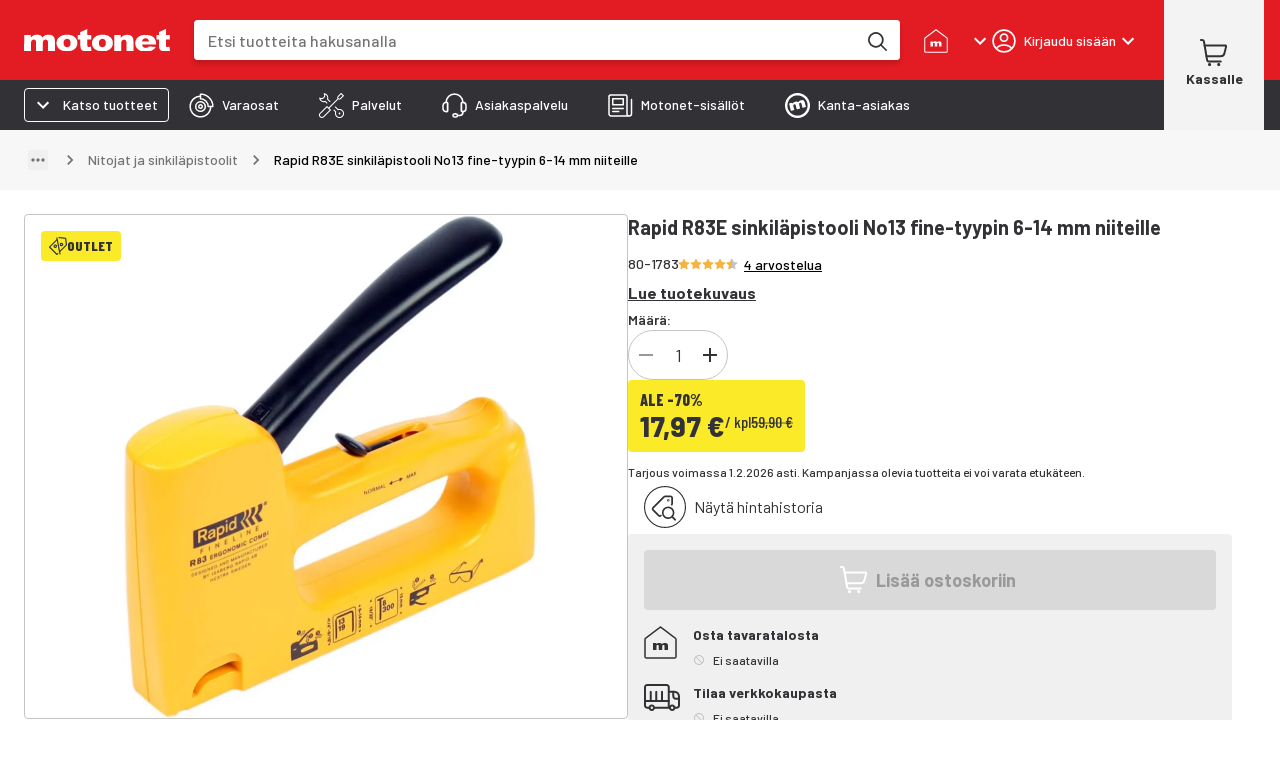

--- FILE ---
content_type: text/html; charset=utf-8
request_url: https://www.motonet.fi/tuote/rapid-r83e-sinkilapistooli-no13-fine-tyypin-6-14-mm-niiteille?product=80-1783
body_size: 49453
content:
<!DOCTYPE html><html lang="fi"><head><meta charSet="utf-8" data-next-head=""/><meta name="viewport" content="minimum-scale=1, initial-scale=1, width=device-width, shrink-to-fit=no, viewport-fit=cover" data-next-head=""/><script type="application/ld+json" data-next-head="">{"@context":"https://schema.org","@type":"WebSite","name":"Motonet","url":"https://www.motonet.fi"}</script><title data-next-head="">Rapid R83E sinkiläpistooli No13 fine-tyypin 6-14 mm niiteille | Motonet Oy</title><meta property="og:title" data-next-head=""/><link rel="canonical" href="https://www.motonet.fi/tuote/rapid-r83e-sinkilapistooli-no13-fine-tyypin-6-14-mm-niiteille?product=80-1783" data-next-head=""/><script type="application/ld+json" data-next-head="">{"@context":"https://schema.org","@type":"Product","sku":"80-1783","productID":"80-1783","name":"Rapid R83E sinkiläpistooli No13 fine-tyypin 6-14 mm niiteille","image":"https://cdn.broman.group/api/image/v1/image/AAC4EEFE5E1CD1F45A67FED4D6C5E3B33F59BE72.rapid-r83e-sinkilapistooli-no13-fine-tyypin-6-14-mm-niiteille-80-1783.jpg","brand":{"@type":"Brand","name":"Rapid"},"description":"Ergonominen muovirunkoinen sinkiläpistooli, suuri kapasiteetti ohuille sinkilöille. Kuluvat osat ovat terästä. Käytetään tekstiilien, säkkikankaan, nahan, verkon, julisteiden, etikettien, listojen, kehysten jne. kiinnittämiseen. Ihanteellinen vaativaan kiinnittämiseen sinkilöillä tai nauloilla. Ohuille sinkilöille 13/6-14 mm ja nauloille 8/15 mm. Säädettävä iskuvoima. Maksimiasentoa käytetään pitkille sinkilöille tai koville materiaaleille. Sinkiläikkuna mahdollistaa sinkilöiden pituuden ja jäljellä olevan määrän tarkistemisen. Rekyylitön toiminta käyttömukavuuden takaamiseksi.\nValmistettu Ruotsissa!","aggregateRating":{"@type":"AggregateRating","ratingValue":4.5,"reviewCount":4},"review":[{"@type":"Review","reviewRating":{"@type":"Rating","ratingValue":3},"author":{"@type":"Person","name":"Xx"},"reviewBody":"Vastasi tarpeitani. Ehkä vähän kallis. Voisi olla mukana sellainen niittien aloituspaketti. Nyt on kaapissa 12000 niittiä. Neljälle oli tarve. ","bestRating":5},{"@type":"Review","reviewRating":{"@type":"Rating","ratingValue":5},"author":{"@type":"Person","name":"Sepi"},"reviewBody":"Hieman hintava, mutta laatueron huomaa halvempiin tuotteisiin verrattuna. Jos siis on vähänkään enemmän käyttöä, suosittelen investoimaan laatuun. ","bestRating":5},{"@type":"Review","reviewRating":{"@type":"Rating","ratingValue":5},"author":{"@type":"Person","name":"Kaarl"},"bestRating":5},{"@type":"Review","reviewRating":{"@type":"Rating","ratingValue":5},"author":{"@type":"Person","name":"Mikkonen J"},"bestRating":5}],"offers":{"@type":"Offer","url":"https://www.motonet.fi/tuote/rapid-r83e-sinkilapistooli-no13-fine-tyypin-6-14-mm-niiteille?product=80-1783","itemCondition":"https://schema.org/NewCondition","priceCurrency":"EUR","price":59.9,"availability":"https://schema.org/InStoreOnly"}}</script><script type="application/ld+json" data-next-head="">{"@context":"https://schema.org","@type":"BreadcrumbList","itemListElement":[{"@type":"ListItem","position":1,"name":"Työkalut","item":"/tuoteryhmat/tyokalut?category=3c84ae48-b240-11e5-927e-ef839f6bdff6"},{"@type":"ListItem","position":2,"name":"Käsityökalut","item":"/tuoteryhmat/tyokalut/kasityokalut?category=3c78c786-b240-11e5-8c8b-879dec738fa7"},{"@type":"ListItem","position":3,"name":"Nitojat ja niitit","item":"/tuoteryhmat/tyokalut/kasityokalut/nitojat-ja-niitit?category=3c9edd36-b240-11e5-be04-73421378cef0"},{"@type":"ListItem","position":4,"name":"Nitojat ja sinkiläpistoolit","item":"/tuoteryhmat/tyokalut/kasityokalut/nitojat-ja-niitit/nitojat-ja-sinkilapistoolit?category=54d70b4a-b225-42e0-8f77-a4cebb9106e4"},{"@type":"ListItem","position":5,"name":"Rapid R83E sinkiläpistooli No13 fine-tyypin 6-14 mm niiteille"}]}</script><meta property="og:image" content="https://cdn.broman.group/api/image/v1/image/AAC4EEFE5E1CD1F45A67FED4D6C5E3B33F59BE72.rapid-r83e-sinkilapistooli-no13-fine-tyypin-6-14-mm-niiteille-80-1783.jpg" data-next-head=""/><meta property="og:image:width" content="1000" data-next-head=""/><meta property="og:image:height" content="1000" data-next-head=""/><meta name="twitter:image" content="https://cdn.broman.group/api/image/v1/image/AAC4EEFE5E1CD1F45A67FED4D6C5E3B33F59BE72.rapid-r83e-sinkilapistooli-no13-fine-tyypin-6-14-mm-niiteille-80-1783.jpg" data-next-head=""/><meta property="og:image:alt" content="Rapid R83E sinkiläpistooli No13 fine-tyypin 6-14 mm niiteille" data-next-head=""/><meta name="description" content="Ergonominen muovirunkoinen sinkiläpistooli, suuri kapasiteetti ohuille sinkilöille. Kuluvat osat ovat terästä. Käytetään tekstiilien, säkkikankaan, nahan..." data-next-head=""/><link rel="preload" href="https://cdn.broman.group/storefrontstaticassets/production/fi/77964/_next/static/media/motonet_logo.0fdf3045.svg" as="image" data-next-head=""/><meta name="emotion-insertion-point" content=""/><style data-emotion="mui-global 1fohs0q">html{-webkit-font-smoothing:antialiased;-moz-osx-font-smoothing:grayscale;box-sizing:border-box;-webkit-text-size-adjust:100%;}*,*::before,*::after{box-sizing:inherit;}strong,b{font-weight:700;}body{margin:0;color:#323236;font-size:16px;line-height:24px;font-weight:400;font-family:'Barlow','Barlow Fallback';background-color:#fff;}@media print{body{background-color:#fff;}}body::backdrop{background-color:#fff;}a{font-weight:700;-webkit-text-decoration:underline;text-decoration:underline;color:inherit;}h1{font-size:56px;line-height:66px;font-weight:800;font-family:'Barlow','Barlow Fallback';}h2{font-size:42px;line-height:52px;font-weight:800;font-family:'Barlow','Barlow Fallback';}h3{font-size:28px;line-height:32px;font-weight:700;font-family:'Barlow','Barlow Fallback';}h4{font-size:20px;line-height:26px;font-weight:700;font-family:'Barlow','Barlow Fallback';}h5{font-size:18px;line-height:24px;font-weight:700;font-family:'Barlow','Barlow Fallback';}h6{font-size:16px;line-height:20px;font-weight:700;font-family:'Barlow','Barlow Fallback';}p{font-size:16px;line-height:24px;font-weight:400;font-family:'Barlow','Barlow Fallback';}.dato-image-root>img{height:100%;}</style><style data-emotion="mui-global gx11an">.scrollbar-compensation{padding-right:var(--scrollbar-compensation);}input:is([type='button'], [type='submit'], [type='reset']),input[type='file']::file-selector-button,button{color:inherit;}</style><style data-emotion="mui-global 1s7u9c2">:root{--alert-banner-height:0px;--top-notification-height:0px;--page-layout-header-height:60px;--page-layout-navbar-height:60px;--page-layout-navbar-search-height:60px;--page-layout-top-offset:calc(
          var(--page-layout-header-height) + var(--page-layout-navbar-height) +
          var(--page-layout-navbar-search-height) + var(--top-notification-height) +
          var(--alert-banner-height));--page-layout-header-offset:calc(
          var(--page-layout-header-height) + var(--top-notification-height)
          );--page-layout-product-nav-offset:calc(var(--page-layout-header-height) + var(--top-notification-height));}@media (min-width:600px){:root{--page-layout-navbar-height:50px;--page-layout-navbar-search-height:0px;}}@media (min-width:1024px){:root{--page-layout-header-height:80px;--page-layout-product-nav-offset:calc(
            var(--page-layout-header-height) + var(--page-layout-navbar-height) +
              var(--page-layout-navbar-search-height) + var(--top-notification-height)
          );}}</style><style data-emotion="mui-global 1prfaxn">@-webkit-keyframes mui-auto-fill{from{display:block;}}@keyframes mui-auto-fill{from{display:block;}}@-webkit-keyframes mui-auto-fill-cancel{from{display:block;}}@keyframes mui-auto-fill-cancel{from{display:block;}}</style><style data-emotion="mui-global animation-c7515d">@-webkit-keyframes animation-c7515d{0%{opacity:1;}50%{opacity:0.4;}100%{opacity:1;}}@keyframes animation-c7515d{0%{opacity:1;}50%{opacity:0.4;}100%{opacity:1;}}</style><style data-emotion="mui-global 1p6maym">body{overflow:unset;padding-right:unset;--scrollbar-compensation:0px;}</style><style data-emotion="mui nhhfy7 484zo2 ctuh4c 1a91p0g 15sogpo bbllyj lvocsy og2pc7 1wkzfce 1n302ex 11vs8b6 f2in1t eldv1c 6guefi 1xdhyk6 1vbfw84 n1zpu4 1pk1fka 5v2ak0 w4cd9x snm3d4 17tln1d ty8jgw 1jimio1 17ptfoq 1l0c3gc 3l99kw 3nt6tu ec5tpj o0pshq ft5ln6 jcmubu jh6k0h h9r63z 2hn8xy jb0cl5 z7ksah w0fzrc 1qnwmlv q7mezt 1rwoosz sc9on5 iax09j fme9ik 1pfjvc0 bdqg6o gfjg19 1qhyjq6 thlkuj 1jc6clx epi6q3 1bv04aa 1j22yc1 1togdph 1pnmjtb zjuml4 rntpfg 1tfef i8yde5 jb8z7h 162tvoi 1ovwwuk 70qvj9 1isemmb 1sanzdl 1bllk6x 1k9ek97 1npexfx 1yehgy3 kpvn23 51eq8m 1609jrj j8cr06 1nd5pgh 1mfvani 4a58o7 3jwxfj 1dgwq8k 1pnipky 95dubk 18k8mc9 1upilqn mcrqwr 19081nx ls1pus h3i147 4mnsif 1i7v5s1 1pjj8qe 16rb8cc 192dpp3 l9fihi 19k7gbl g58s7s 175tgqw 13b55fw 16znd0h 19ddiss 1effnnc 1uk8832 c9t3y9 80zarn 1fca2n8 v0omkt q93rxn b4sj13 1bdjho 92to3 1o525j9 j7qwjs 1umc9s4 k008qs 1g5s09s xpwc3l 1evl8kq sccwip sv4qni uql8z1 z0d1i5 1v89dd5 1d7j5q8 1vtusik 11djecj 3rrsb5 a9icmv vel2he 1f2vngo 1gp74pa 1yj6zev 14tbi1h lfo972 1btbapp 1e9qp3x 16g8uv9 1itv5e3 tprg85 yu2uzq fo6h77 a2put8 o03pk2 f2ovmy 1tp66ky 19idom a8i39z w3ijta ptfj5e 8lutum 1mqvssg 1b8uc0m f8wb7g abqyn 15830to 9vd5ud az7eou 3e2en0 zb7xsx 14kqza6 15ro776 rqbx4w 1str76e x787wz ahfybf ycdl3b 18z3s0a 1vujyhk f4yqjs 1klvwjp pjty6o 1v3s69x uch571 1idese7 1o1bwvx 1x2rujk 8kzv9l edm4ru 1q7fk0j 1oxtlc5 k1vphp xql4q9 18zsr3k o46rdq 14hh1x3 xn3pt9 ue1r92 dt9tav veukzg 1uy5md8 cy3iaq 129ridi a8b6o 1cbf1l2 1mu0h9v bezwu8 50p9sb 1qg2nvl 1ajpjm5 hty9h dj44vp 1o56g3x 1e4v2od 1ws0rm7 1gb3gv7 1sboh2n 4qbpip bxqhsv 1hm0c8b 1naa0ij gi9pyy 1tc05an aiyefs wnfue5 bvcm70 1axkv70 zqopa7 14pu95c 1vuiqit tzzsgc 6a0jsm 1gcznae s9uptr 1f3ydz3 1316mwv is9ip8 1wd3cqn 1yfb1gm fj7ae 1gmiiw5 340xcn">.mui-nhhfy7{background-color:#fff;color:#323236;-webkit-transition:box-shadow 300ms cubic-bezier(0.4, 0, 0.2, 1) 0ms;transition:box-shadow 300ms cubic-bezier(0.4, 0, 0.2, 1) 0ms;box-shadow:var(--Paper-shadow);background-image:var(--Paper-overlay);display:-webkit-box;display:-webkit-flex;display:-ms-flexbox;display:flex;-webkit-flex-direction:column;-ms-flex-direction:column;flex-direction:column;width:100%;box-sizing:border-box;-webkit-flex-shrink:0;-ms-flex-negative:0;flex-shrink:0;position:fixed;z-index:1100;top:0;left:auto;right:0;--AppBar-background:#e31b23;--AppBar-color:#fff;background-color:var(--AppBar-background);color:var(--AppBar-color);box-shadow:none;padding-right:0!important;}@media print{.mui-nhhfy7{position:absolute;}}.mui-484zo2{background-color:#e31b23;border:none;}.mui-ctuh4c{width:100%;margin-left:auto;box-sizing:border-box;margin-right:auto;padding-left:16px;padding-right:16px;display:-webkit-box;display:-webkit-flex;display:-ms-flexbox;display:flex;-webkit-align-items:center;-webkit-box-align:center;-ms-flex-align:center;align-items:center;position:relative;height:60px;}@media (min-width:600px){.mui-ctuh4c{padding-left:24px;padding-right:24px;}}@media (min-width:1280px){.mui-ctuh4c{max-width:1280px;}}@media (min-width:0px){.mui-ctuh4c{padding-right:8px;}}@media (min-width:600px){.mui-ctuh4c{padding-right:16px;}}@media (min-width: 1024px){.mui-ctuh4c{height:80px;}}@media (min-width:0px){.mui-1a91p0g{-webkit-flex:1;-ms-flex:1;flex:1;}}@media (min-width:600px){.mui-1a91p0g{margin-right:16px;-webkit-flex:0;-ms-flex:0;flex:0;}}@media (min-width:768px){.mui-1a91p0g{margin-right:24px;}}.mui-15sogpo{display:-webkit-box;display:-webkit-flex;display:-ms-flexbox;display:flex;}.mui-15sogpo:focus-visible{outline:2px solid black;outline-offset:2px;overflow:visible;z-index:9999;}.mui-bbllyj{position:relative;width:100px;height:44px;}@media (min-width: 320px){.mui-bbllyj{width:110px;}}@media (min-width: 340px){.mui-bbllyj{width:120px;}}@media (min-width: 360px){.mui-bbllyj{width:146px;}}@media (min-width:0px){.mui-lvocsy{display:none;-webkit-flex:0;-ms-flex:0;flex:0;}}@media (min-width:600px){.mui-lvocsy{display:-webkit-box;display:-webkit-flex;display:-ms-flexbox;display:flex;-webkit-flex:1;-ms-flex:1;flex:1;}}.mui-og2pc7{background-color:#fff;border-radius:0.25rem;overflow:hidden;-webkit-box-flex:1;-webkit-flex-grow:1;-ms-flex-positive:1;flex-grow:1;margin-left:16px;margin-right:16px;box-shadow:0px 4px 4px 0px #00000026;}.mui-og2pc7:focus-within{outline:2px solid white;outline-offset:2px;overflow:visible;z-index:9999;}.mui-og2pc7 form{display:-webkit-box;display:-webkit-flex;display:-ms-flexbox;display:flex;-webkit-box-pack:center;-ms-flex-pack:center;-webkit-justify-content:center;justify-content:center;}@media (min-width: 600px){.mui-og2pc7{margin-left:0;margin-right:8px;}}@media (min-width: 768px){.mui-og2pc7{margin-right:24px;}}.mui-1wkzfce{position:relative;height:100%;display:-webkit-box;display:-webkit-flex;display:-ms-flexbox;display:flex;-webkit-flex-direction:column;-ms-flex-direction:column;flex-direction:column;}.mui-1n302ex{display:-webkit-box;display:-webkit-flex;display:-ms-flexbox;display:flex;z-index:calc(1300 + 1);}.mui-1n302ex>div:first-of-type{-webkit-flex:1;-ms-flex:1;flex:1;}.mui-1n302ex>div:first-of-type>div{border-radius:0.25rem;height:44px;width:100px;}@media (min-width: 600px){.mui-1n302ex>div:first-of-type>div{height:40px;}}.mui-1n302ex input{padding:0 0 0 12px;margin:0;border:none;-webkit-transition:none;transition:none;min-width:0;font-size:16px;height:44px;font-weight:500;line-height:20px;}@media (min-width: 600px){.mui-1n302ex input{padding:0 0 0 16px;height:40px;}}.mui-11vs8b6{--Grid-columns:12;--Grid-columnSpacing:0px;--Grid-rowSpacing:0px;-webkit-flex-direction:row;-ms-flex-direction:row;flex-direction:row;min-width:0;box-sizing:border-box;display:-webkit-box;display:-webkit-flex;display:-ms-flexbox;display:flex;-webkit-box-flex-wrap:wrap;-webkit-flex-wrap:wrap;-ms-flex-wrap:wrap;flex-wrap:wrap;gap:var(--Grid-rowSpacing) var(--Grid-columnSpacing);width:100%;-webkit-align-items:center;-webkit-box-align:center;-ms-flex-align:center;align-items:center;border-top-left-radius:0.25rem;border-bottom-left-radius:0.25rem;}.mui-11vs8b6 >*{--Grid-parent-columns:12;}.mui-11vs8b6 >*{--Grid-parent-columnSpacing:0px;}.mui-11vs8b6 >*{--Grid-parent-rowSpacing:0px;}@media (max-width: 400px){.mui-11vs8b6{border-top-right-radius:0.25rem;border-bottom-right-radius:0.25rem;}}.mui-f2in1t{--Grid-columns:12;-webkit-flex-direction:row;-ms-flex-direction:row;flex-direction:row;min-width:0;box-sizing:border-box;display:-webkit-box;display:-webkit-flex;display:-ms-flexbox;display:flex;-webkit-box-flex-wrap:wrap;-webkit-flex-wrap:wrap;-ms-flex-wrap:wrap;flex-wrap:wrap;gap:var(--Grid-rowSpacing) var(--Grid-columnSpacing);width:100%;-webkit-box-flex:1;-webkit-flex-grow:1;-ms-flex-positive:1;flex-grow:1;background-color:#fff;margin:0px;}.mui-eldv1c{color:#fff;font-size:16px;line-height:1.4375em;font-weight:400;font-family:'Barlow','Barlow Fallback';padding:0;position:relative;border:0px solid;clip:rect(0 0 0 0);height:1px;margin:-1px;overflow:hidden;padding:0px;position:absolute;white-space:nowrap;width:1px;}.mui-eldv1c.Mui-focused{color:#e31b23;}.mui-eldv1c.Mui-disabled{color:rgba(0, 0, 0, 0.38);}.mui-eldv1c.Mui-error{color:#e44258;}.mui-6guefi{color:#323236;height:40px;max-width:100%;-webkit-flex:1;-ms-flex:1;flex:1;border:none;background:transparent;font-size:16px;font-weight:400;line-height:24px;font-family:'Roboto',sans-serif;}.mui-6guefi.Mui-focused .MuiAutocomplete-clearIndicator{visibility:visible;}@media (pointer: fine){.mui-6guefi:hover .MuiAutocomplete-clearIndicator{visibility:visible;}}.mui-6guefi .MuiAutocomplete-tag{margin:3px;max-width:calc(100% - 6px);}.MuiAutocomplete-hasPopupIcon.mui-6guefi .MuiAutocomplete-inputRoot,.MuiAutocomplete-hasClearIcon.mui-6guefi .MuiAutocomplete-inputRoot{padding-right:30px;}.MuiAutocomplete-hasPopupIcon.MuiAutocomplete-hasClearIcon.mui-6guefi .MuiAutocomplete-inputRoot{padding-right:56px;}.mui-6guefi .MuiAutocomplete-inputRoot .MuiAutocomplete-input{width:0;min-width:30px;}.mui-6guefi .MuiInput-root{padding-bottom:1px;}.mui-6guefi .MuiInput-root .MuiInput-input{padding:4px 4px 4px 0px;}.mui-6guefi .MuiInput-root.MuiInputBase-sizeSmall .MuiInput-input{padding:2px 4px 3px 0;}.mui-6guefi .MuiOutlinedInput-root{padding:9px;}.MuiAutocomplete-hasPopupIcon.mui-6guefi .MuiOutlinedInput-root,.MuiAutocomplete-hasClearIcon.mui-6guefi .MuiOutlinedInput-root{padding-right:39px;}.MuiAutocomplete-hasPopupIcon.MuiAutocomplete-hasClearIcon.mui-6guefi .MuiOutlinedInput-root{padding-right:65px;}.mui-6guefi .MuiOutlinedInput-root .MuiAutocomplete-input{padding:7.5px 4px 7.5px 5px;}.mui-6guefi .MuiOutlinedInput-root .MuiAutocomplete-endAdornment{right:9px;}.mui-6guefi .MuiOutlinedInput-root.MuiInputBase-sizeSmall{padding-top:6px;padding-bottom:6px;padding-left:6px;}.mui-6guefi .MuiOutlinedInput-root.MuiInputBase-sizeSmall .MuiAutocomplete-input{padding:2.5px 4px 2.5px 8px;}.mui-6guefi .MuiFilledInput-root{padding-top:19px;padding-left:8px;}.MuiAutocomplete-hasPopupIcon.mui-6guefi .MuiFilledInput-root,.MuiAutocomplete-hasClearIcon.mui-6guefi .MuiFilledInput-root{padding-right:39px;}.MuiAutocomplete-hasPopupIcon.MuiAutocomplete-hasClearIcon.mui-6guefi .MuiFilledInput-root{padding-right:65px;}.mui-6guefi .MuiFilledInput-root .MuiFilledInput-input{padding:7px 4px;}.mui-6guefi .MuiFilledInput-root .MuiAutocomplete-endAdornment{right:9px;}.mui-6guefi .MuiFilledInput-root.MuiInputBase-sizeSmall{padding-bottom:1px;}.mui-6guefi .MuiFilledInput-root.MuiInputBase-sizeSmall .MuiFilledInput-input{padding:2.5px 4px;}.mui-6guefi .MuiInputBase-hiddenLabel{padding-top:8px;}.mui-6guefi .MuiFilledInput-root.MuiInputBase-hiddenLabel{padding-top:0;padding-bottom:0;}.mui-6guefi .MuiFilledInput-root.MuiInputBase-hiddenLabel .MuiAutocomplete-input{padding-top:16px;padding-bottom:17px;}.mui-6guefi .MuiFilledInput-root.MuiInputBase-hiddenLabel.MuiInputBase-sizeSmall .MuiAutocomplete-input{padding-top:8px;padding-bottom:9px;}.mui-6guefi .MuiAutocomplete-input{-webkit-box-flex:1;-webkit-flex-grow:1;-ms-flex-positive:1;flex-grow:1;text-overflow:ellipsis;opacity:0;}.mui-6guefi .MuiAutocomplete-input{opacity:1;}.mui-6guefi .MuiFormControl-root,.mui-6guefi .MuiInputBase-root{width:100%;height:100%;}.mui-6guefi fieldset{border:none;}.mui-6guefi:focus{outline:none;}@media (min-width:600px){.mui-6guefi{-webkit-transition:border-color linear 0.1s;transition:border-color linear 0.1s;z-index:9999;}.mui-6guefi:hover{border-color:rgba(0, 0, 0, 0.25);}}.mui-1vbfw84{display:-webkit-inline-box;display:-webkit-inline-flex;display:-ms-inline-flexbox;display:inline-flex;-webkit-flex-direction:column;-ms-flex-direction:column;flex-direction:column;position:relative;min-width:0;padding:0;margin:0;border:0;vertical-align:top;width:100%;}.mui-n1zpu4{font-size:16px;line-height:1.4375em;font-weight:400;font-family:'Barlow','Barlow Fallback';color:#323236;box-sizing:border-box;position:relative;cursor:text;display:-webkit-inline-box;display:-webkit-inline-flex;display:-ms-inline-flexbox;display:inline-flex;-webkit-align-items:center;-webkit-box-align:center;-ms-flex-align:center;align-items:center;width:100%;position:relative;border-radius:4px;}.mui-n1zpu4.Mui-disabled{color:rgba(0, 0, 0, 0.38);cursor:default;}.mui-n1zpu4:hover .MuiOutlinedInput-notchedOutline{border-color:#323236;}@media (hover: none){.mui-n1zpu4:hover .MuiOutlinedInput-notchedOutline{border-color:rgba(0, 0, 0, 0.23);}}.mui-n1zpu4.Mui-focused .MuiOutlinedInput-notchedOutline{border-width:2px;}.mui-n1zpu4.Mui-focused .MuiOutlinedInput-notchedOutline{border-color:#e31b23;}.mui-n1zpu4.Mui-error .MuiOutlinedInput-notchedOutline{border-color:#e44258;}.mui-n1zpu4.Mui-disabled .MuiOutlinedInput-notchedOutline{border-color:rgba(0, 0, 0, 0.26);}.mui-n1zpu4 .MuiInputBase-input::-webkit-input-placeholder{color:#747474;opacity:1;}.mui-n1zpu4 .MuiInputBase-input::-moz-placeholder{color:#747474;opacity:1;}.mui-n1zpu4 .MuiInputBase-input:-ms-input-placeholder{color:#747474;opacity:1;}.mui-n1zpu4 .MuiInputBase-input::placeholder{color:#747474;opacity:1;}.mui-1pk1fka{font:inherit;letter-spacing:inherit;color:currentColor;padding:4px 0 5px;border:0;box-sizing:content-box;background:none;height:1.4375em;margin:0;-webkit-tap-highlight-color:transparent;display:block;min-width:0;width:100%;-webkit-animation-name:mui-auto-fill-cancel;animation-name:mui-auto-fill-cancel;-webkit-animation-duration:10ms;animation-duration:10ms;padding:16.5px 14px;}.mui-1pk1fka::-webkit-input-placeholder{color:currentColor;opacity:0.42;-webkit-transition:opacity 200ms cubic-bezier(0.4, 0, 0.2, 1) 0ms;transition:opacity 200ms cubic-bezier(0.4, 0, 0.2, 1) 0ms;}.mui-1pk1fka::-moz-placeholder{color:currentColor;opacity:0.42;-webkit-transition:opacity 200ms cubic-bezier(0.4, 0, 0.2, 1) 0ms;transition:opacity 200ms cubic-bezier(0.4, 0, 0.2, 1) 0ms;}.mui-1pk1fka::-ms-input-placeholder{color:currentColor;opacity:0.42;-webkit-transition:opacity 200ms cubic-bezier(0.4, 0, 0.2, 1) 0ms;transition:opacity 200ms cubic-bezier(0.4, 0, 0.2, 1) 0ms;}.mui-1pk1fka:focus{outline:0;}.mui-1pk1fka:invalid{box-shadow:none;}.mui-1pk1fka::-webkit-search-decoration{-webkit-appearance:none;}label[data-shrink=false]+.MuiInputBase-formControl .mui-1pk1fka::-webkit-input-placeholder{opacity:0!important;}label[data-shrink=false]+.MuiInputBase-formControl .mui-1pk1fka::-moz-placeholder{opacity:0!important;}label[data-shrink=false]+.MuiInputBase-formControl .mui-1pk1fka::-ms-input-placeholder{opacity:0!important;}label[data-shrink=false]+.MuiInputBase-formControl .mui-1pk1fka:focus::-webkit-input-placeholder{opacity:0.42;}label[data-shrink=false]+.MuiInputBase-formControl .mui-1pk1fka:focus::-moz-placeholder{opacity:0.42;}label[data-shrink=false]+.MuiInputBase-formControl .mui-1pk1fka:focus::-ms-input-placeholder{opacity:0.42;}.mui-1pk1fka.Mui-disabled{opacity:1;-webkit-text-fill-color:rgba(0, 0, 0, 0.38);}.mui-1pk1fka:-webkit-autofill{-webkit-animation-duration:5000s;animation-duration:5000s;-webkit-animation-name:mui-auto-fill;animation-name:mui-auto-fill;}.mui-1pk1fka:-webkit-autofill{border-radius:inherit;}.mui-5v2ak0{text-align:left;position:absolute;bottom:0;right:0;top:-5px;left:0;margin:0;padding:0 8px;pointer-events:none;border-radius:inherit;border-style:solid;border-width:1px;overflow:hidden;min-width:0%;border-color:rgba(0, 0, 0, 0.23);}.mui-w4cd9x{float:unset;width:auto;overflow:hidden;padding:0;line-height:11px;-webkit-transition:width 150ms cubic-bezier(0.0, 0, 0.2, 1) 0ms;transition:width 150ms cubic-bezier(0.0, 0, 0.2, 1) 0ms;}.mui-snm3d4{display:-webkit-inline-box;display:-webkit-inline-flex;display:-ms-inline-flexbox;display:inline-flex;-webkit-align-items:center;-webkit-box-align:center;-ms-flex-align:center;align-items:center;-webkit-box-pack:center;-ms-flex-pack:center;-webkit-justify-content:center;justify-content:center;position:relative;box-sizing:border-box;-webkit-tap-highlight-color:transparent;background-color:transparent;outline:0;border:0;margin:0;border-radius:0;padding:0;cursor:pointer;-webkit-user-select:none;-moz-user-select:none;-ms-user-select:none;user-select:none;vertical-align:middle;-moz-appearance:none;-webkit-appearance:none;-webkit-text-decoration:none;text-decoration:none;color:inherit;text-align:center;-webkit-flex:0 0 auto;-ms-flex:0 0 auto;flex:0 0 auto;font-size:1.5rem;padding:8px;border-radius:50%;color:rgba(0, 0, 0, 0.54);-webkit-transition:background-color 150ms cubic-bezier(0.4, 0, 0.2, 1) 0ms;transition:background-color 150ms cubic-bezier(0.4, 0, 0.2, 1) 0ms;--IconButton-hoverBg:rgba(0, 0, 0, 0.04);display:none;position:relative;-webkit-box-pack:center;-ms-flex-pack:center;-webkit-justify-content:center;justify-content:center;width:44px;border-radius:0;}.mui-snm3d4::-moz-focus-inner{border-style:none;}.mui-snm3d4.Mui-disabled{pointer-events:none;cursor:default;}@media print{.mui-snm3d4{-webkit-print-color-adjust:exact;color-adjust:exact;}}.mui-snm3d4:hover{background-color:var(--IconButton-hoverBg);}@media (hover: none){.mui-snm3d4:hover{background-color:transparent;}}.mui-snm3d4.Mui-disabled{background-color:transparent;color:rgba(0, 0, 0, 0.26);}.mui-snm3d4.MuiIconButton-loading{color:transparent;}.mui-snm3d4:focus-visible{outline:2px solid black;outline-offset:2px;overflow:visible;z-index:9999;}.mui-snm3d4:before{position:absolute;inset-block-start:50%;right:0;display:block;height:26px;content:'';border-inline-end:1px solid #c4c4c4;-webkit-transform:translateY(-50%);-moz-transform:translateY(-50%);-ms-transform:translateY(-50%);transform:translateY(-50%);}.mui-17tln1d{-webkit-user-select:none;-moz-user-select:none;-ms-user-select:none;user-select:none;width:1em;height:1em;display:inline-block;-webkit-flex-shrink:0;-ms-flex-negative:0;flex-shrink:0;-webkit-transition:fill 200ms cubic-bezier(0.4, 0, 0.2, 1) 0ms;transition:fill 200ms cubic-bezier(0.4, 0, 0.2, 1) 0ms;fill:currentColor;font-size:1.5rem;width:22px;height:22px;}.mui-ty8jgw{border:0px solid;clip:rect(0 0 0 0);height:1px;margin:-1px;overflow:hidden;padding:0px;position:absolute;white-space:nowrap;width:1px;}.mui-1jimio1{display:-webkit-box;display:-webkit-flex;display:-ms-flexbox;display:flex;-webkit-align-items:center;-webkit-box-align:center;-ms-flex-align:center;align-items:center;-webkit-box-pack:center;-ms-flex-pack:center;-webkit-justify-content:center;justify-content:center;background-color:#fff;height:44px;padding-right:4px;}@media (min-width: 600px){.mui-1jimio1{height:40px;}}.mui-17ptfoq{display:-webkit-inline-box;display:-webkit-inline-flex;display:-ms-inline-flexbox;display:inline-flex;-webkit-align-items:center;-webkit-box-align:center;-ms-flex-align:center;align-items:center;-webkit-box-pack:center;-ms-flex-pack:center;-webkit-justify-content:center;justify-content:center;position:relative;box-sizing:border-box;-webkit-tap-highlight-color:transparent;background-color:transparent;outline:0;border:0;margin:0;border-radius:0;padding:0;cursor:pointer;-webkit-user-select:none;-moz-user-select:none;-ms-user-select:none;user-select:none;vertical-align:middle;-moz-appearance:none;-webkit-appearance:none;-webkit-text-decoration:none;text-decoration:none;color:inherit;text-align:center;-webkit-flex:0 0 auto;-ms-flex:0 0 auto;flex:0 0 auto;font-size:1.5rem;padding:8px;border-radius:50%;color:rgba(0, 0, 0, 0.54);-webkit-transition:background-color 150ms cubic-bezier(0.4, 0, 0.2, 1) 0ms;transition:background-color 150ms cubic-bezier(0.4, 0, 0.2, 1) 0ms;--IconButton-hoverBg:rgba(0, 0, 0, 0.04);width:44px;height:44;border-radius:0;}.mui-17ptfoq::-moz-focus-inner{border-style:none;}.mui-17ptfoq.Mui-disabled{pointer-events:none;cursor:default;}@media print{.mui-17ptfoq{-webkit-print-color-adjust:exact;color-adjust:exact;}}.mui-17ptfoq:hover{background-color:var(--IconButton-hoverBg);}@media (hover: none){.mui-17ptfoq:hover{background-color:transparent;}}.mui-17ptfoq.Mui-disabled{background-color:transparent;color:rgba(0, 0, 0, 0.26);}.mui-17ptfoq.MuiIconButton-loading{color:transparent;}.mui-17ptfoq:focus-visible{outline:2px solid black;outline-offset:2px;overflow:visible;z-index:9999;}@media (min-width:600px){.mui-17ptfoq{width:40px;height:40px;}}.mui-1l0c3gc{display:-webkit-box;display:-webkit-flex;display:-ms-flexbox;display:flex;-webkit-align-items:center;-webkit-box-align:center;-ms-flex-align:center;align-items:center;}@media (min-width:0px){.mui-1l0c3gc{-webkit-column-gap:0px;column-gap:0px;margin-right:0px;}}@media (min-width:600px){.mui-1l0c3gc{-webkit-column-gap:8px;column-gap:8px;margin-right:8px;}}@media (min-width:768px){.mui-1l0c3gc{-webkit-column-gap:24px;column-gap:24px;margin-right:24px;}}@media (min-width:768px){.mui-3l99kw{display:none;}}.mui-3nt6tu{display:-webkit-inline-box;display:-webkit-inline-flex;display:-ms-inline-flexbox;display:inline-flex;-webkit-align-items:center;-webkit-box-align:center;-ms-flex-align:center;align-items:center;-webkit-box-pack:center;-ms-flex-pack:center;-webkit-justify-content:center;justify-content:center;position:relative;box-sizing:border-box;-webkit-tap-highlight-color:transparent;background-color:transparent;outline:0;border:0;margin:0;border-radius:0;padding:0;cursor:pointer;-webkit-user-select:none;-moz-user-select:none;-ms-user-select:none;user-select:none;vertical-align:middle;-moz-appearance:none;-webkit-appearance:none;-webkit-text-decoration:none;text-decoration:none;color:inherit;font-family:'Barlow','Barlow Fallback';font-weight:500;font-size:0.875rem;line-height:1.75;text-transform:uppercase;min-width:64px;padding:6px 16px;border:0;border-radius:4px;-webkit-transition:background-color 250ms cubic-bezier(0.4, 0, 0.2, 1) 0ms,box-shadow 250ms cubic-bezier(0.4, 0, 0.2, 1) 0ms,border-color 250ms cubic-bezier(0.4, 0, 0.2, 1) 0ms,color 250ms cubic-bezier(0.4, 0, 0.2, 1) 0ms;transition:background-color 250ms cubic-bezier(0.4, 0, 0.2, 1) 0ms,box-shadow 250ms cubic-bezier(0.4, 0, 0.2, 1) 0ms,border-color 250ms cubic-bezier(0.4, 0, 0.2, 1) 0ms,color 250ms cubic-bezier(0.4, 0, 0.2, 1) 0ms;padding:6px 8px;color:var(--variant-textColor);background-color:var(--variant-textBg);--variant-textColor:#e31b23;--variant-outlinedColor:#e31b23;--variant-outlinedBorder:rgba(227, 27, 35, 0.5);--variant-containedColor:#fff;--variant-containedBg:#e31b23;-webkit-transition:background-color 250ms cubic-bezier(0.4, 0, 0.2, 1) 0ms,box-shadow 250ms cubic-bezier(0.4, 0, 0.2, 1) 0ms,border-color 250ms cubic-bezier(0.4, 0, 0.2, 1) 0ms;transition:background-color 250ms cubic-bezier(0.4, 0, 0.2, 1) 0ms,box-shadow 250ms cubic-bezier(0.4, 0, 0.2, 1) 0ms,border-color 250ms cubic-bezier(0.4, 0, 0.2, 1) 0ms;font-family:'Barlow','Barlow Fallback';font-size:12px;line-height:16px;font-weight:500;position:relative;border-radius:0.25rem;text-transform:none;-webkit-transition:background-color 150ms ease-in;transition:background-color 150ms ease-in;box-shadow:none;color:inherit;padding:6px 16px;background-color:inherit;border-radius:0;width:auto;min-width:auto;padding:0;white-space:nowrap;text-align:center;}.mui-3nt6tu::-moz-focus-inner{border-style:none;}.mui-3nt6tu.Mui-disabled{pointer-events:none;cursor:default;}@media print{.mui-3nt6tu{-webkit-print-color-adjust:exact;color-adjust:exact;}}.mui-3nt6tu:hover{-webkit-text-decoration:none;text-decoration:none;}.mui-3nt6tu.Mui-disabled{color:rgba(0, 0, 0, 0.26);}@media (hover: hover){.mui-3nt6tu:hover{--variant-containedBg:rgb(158, 18, 24);--variant-textBg:rgba(227, 27, 35, 0.04);--variant-outlinedBorder:#e31b23;--variant-outlinedBg:rgba(227, 27, 35, 0.04);}}.mui-3nt6tu.MuiButton-loading{color:transparent;}.mui-3nt6tu:hover{box-shadow:none;}.mui-3nt6tu:hover{background-color:inherit;}.mui-3nt6tu:focus{background-color:inherit;}.mui-3nt6tu:disabled{color:rgba(50, 50, 54, 0.38);}.mui-3nt6tu,.mui-3nt6tu>span{display:-webkit-box;display:-webkit-flex;display:-ms-flexbox;display:flex;-webkit-flex-direction:column;-ms-flex-direction:column;flex-direction:column;row-gap:4px;}.mui-3nt6tu:focus-visible{outline:2px solid black;outline-offset:2px;overflow:visible;z-index:9999;}.mui-ec5tpj{width:100%;display:inherit;-webkit-align-items:inherit;-webkit-box-align:inherit;-ms-flex-align:inherit;align-items:inherit;-webkit-box-pack:inherit;-ms-flex-pack:inherit;-webkit-justify-content:inherit;justify-content:inherit;visibility:visible;}.mui-o0pshq{display:-webkit-box;display:-webkit-flex;display:-ms-flexbox;display:flex;-webkit-align-items:center;-webkit-box-align:center;-ms-flex-align:center;align-items:center;-webkit-box-pack:center;-ms-flex-pack:center;-webkit-justify-content:center;justify-content:center;cursor:pointer;width:60px;min-height:24px;}.mui-ft5ln6{position:relative;display:-webkit-inline-box;display:-webkit-inline-flex;display:-ms-inline-flexbox;display:inline-flex;vertical-align:middle;-webkit-flex-shrink:0;-ms-flex-negative:0;flex-shrink:0;color:#fff;}.mui-ft5ln6 .MuiBadge-badge{padding:0;font-size:12px;font-weight:500;line-height:16px;box-shadow:0px 4px 4px 0px #00000026;border-radius:100%;}@media (max-width: 600px){.mui-ft5ln6 .MuiBadge-badge{top:4px;left:6px;}}@media (min-width: 1024px){.mui-ft5ln6 .MuiBadge-badge{padding:0;font-size:14px;font-weight:700;line-height:18px;}}.mui-ft5ln6.dot .MuiBadge-badge{background-color:#fff;width:8px;height:8px;top:0;left:12px;}@media (min-width: 600px){.mui-ft5ln6.dot .MuiBadge-badge{display:none;}}.mui-ft5ln6.small .MuiBadge-badge{width:20px;height:20px;}@media (min-width: 1024px){.mui-ft5ln6.small .MuiBadge-badge{width:24px;height:24px;}}.mui-ft5ln6.medium .MuiBadge-badge{width:24px;height:24px;}@media (max-width: 600px){.mui-ft5ln6.medium .MuiBadge-badge{width:20px;height:20px;}}@media (min-width: 1024px){.mui-ft5ln6.medium .MuiBadge-badge{width:28px;height:28px;}}.mui-ft5ln6.large .MuiBadge-badge{width:28px;height:28px;}@media (min-width: 1024px){.mui-ft5ln6.large .MuiBadge-badge{width:35px;height:35px;}}.mui-jcmubu{display:-webkit-box;display:-webkit-flex;display:-ms-flexbox;display:flex;-webkit-flex-direction:row;-ms-flex-direction:row;flex-direction:row;-webkit-box-flex-wrap:wrap;-webkit-flex-wrap:wrap;-ms-flex-wrap:wrap;flex-wrap:wrap;-webkit-box-pack:center;-ms-flex-pack:center;-webkit-justify-content:center;justify-content:center;-webkit-align-content:center;-ms-flex-line-pack:center;align-content:center;-webkit-align-items:center;-webkit-box-align:center;-ms-flex-align:center;align-items:center;position:absolute;box-sizing:border-box;font-family:'Barlow','Barlow Fallback';font-weight:500;font-size:0.75rem;min-width:20px;line-height:1;padding:0 6px;height:20px;border-radius:10px;z-index:1;-webkit-transition:-webkit-transform 225ms cubic-bezier(0.4, 0, 0.2, 1) 0ms;transition:transform 225ms cubic-bezier(0.4, 0, 0.2, 1) 0ms;background-color:#2e7d32;color:#ffffff;border-radius:4px;height:8px;min-width:8px;padding:0;top:0;right:0;-webkit-transform:scale(1) translate(50%, -50%);-moz-transform:scale(1) translate(50%, -50%);-ms-transform:scale(1) translate(50%, -50%);transform:scale(1) translate(50%, -50%);transform-origin:100% 0%;}.mui-jcmubu.MuiBadge-invisible{-webkit-transform:scale(0) translate(50%, -50%);-moz-transform:scale(0) translate(50%, -50%);-ms-transform:scale(0) translate(50%, -50%);transform:scale(0) translate(50%, -50%);}.mui-jh6k0h{display:-webkit-box;display:-webkit-flex;display:-ms-flexbox;display:flex;-webkit-align-items:center;-webkit-box-align:center;-ms-flex-align:center;align-items:center;-webkit-box-pack:center;-ms-flex-pack:center;-webkit-justify-content:center;justify-content:center;width:60px;text-align:center;overflow:hidden;white-space:nowrap;text-overflow:ellipsis;line-height:16px;}@media (min-width:0px){.mui-h9r63z{display:none;}}@media (min-width:768px){.mui-h9r63z{display:block;}}.mui-2hn8xy{display:-webkit-inline-box;display:-webkit-inline-flex;display:-ms-inline-flexbox;display:inline-flex;-webkit-align-items:center;-webkit-box-align:center;-ms-flex-align:center;align-items:center;-webkit-box-pack:center;-ms-flex-pack:center;-webkit-justify-content:center;justify-content:center;position:relative;box-sizing:border-box;-webkit-tap-highlight-color:transparent;background-color:transparent;outline:0;border:0;margin:0;border-radius:0;padding:0;cursor:pointer;-webkit-user-select:none;-moz-user-select:none;-ms-user-select:none;user-select:none;vertical-align:middle;-moz-appearance:none;-webkit-appearance:none;-webkit-text-decoration:none;text-decoration:none;color:inherit;font-family:'Barlow','Barlow Fallback';font-weight:500;font-size:0.875rem;line-height:1.75;text-transform:uppercase;min-width:64px;padding:6px 16px;border:0;border-radius:4px;-webkit-transition:background-color 250ms cubic-bezier(0.4, 0, 0.2, 1) 0ms,box-shadow 250ms cubic-bezier(0.4, 0, 0.2, 1) 0ms,border-color 250ms cubic-bezier(0.4, 0, 0.2, 1) 0ms,color 250ms cubic-bezier(0.4, 0, 0.2, 1) 0ms;transition:background-color 250ms cubic-bezier(0.4, 0, 0.2, 1) 0ms,box-shadow 250ms cubic-bezier(0.4, 0, 0.2, 1) 0ms,border-color 250ms cubic-bezier(0.4, 0, 0.2, 1) 0ms,color 250ms cubic-bezier(0.4, 0, 0.2, 1) 0ms;padding:6px 8px;color:var(--variant-textColor);background-color:var(--variant-textBg);--variant-textColor:#e31b23;--variant-outlinedColor:#e31b23;--variant-outlinedBorder:rgba(227, 27, 35, 0.5);--variant-containedColor:#fff;--variant-containedBg:#e31b23;-webkit-transition:background-color 250ms cubic-bezier(0.4, 0, 0.2, 1) 0ms,box-shadow 250ms cubic-bezier(0.4, 0, 0.2, 1) 0ms,border-color 250ms cubic-bezier(0.4, 0, 0.2, 1) 0ms;transition:background-color 250ms cubic-bezier(0.4, 0, 0.2, 1) 0ms,box-shadow 250ms cubic-bezier(0.4, 0, 0.2, 1) 0ms,border-color 250ms cubic-bezier(0.4, 0, 0.2, 1) 0ms;position:relative;border-radius:0.25rem;text-transform:none;-webkit-transition:background-color 150ms ease-in;transition:background-color 150ms ease-in;box-shadow:none;color:inherit;padding:6px 16px;background-color:inherit;border-radius:0;width:auto;min-width:auto;padding:0;}.mui-2hn8xy::-moz-focus-inner{border-style:none;}.mui-2hn8xy.Mui-disabled{pointer-events:none;cursor:default;}@media print{.mui-2hn8xy{-webkit-print-color-adjust:exact;color-adjust:exact;}}.mui-2hn8xy:hover{-webkit-text-decoration:none;text-decoration:none;}.mui-2hn8xy.Mui-disabled{color:rgba(0, 0, 0, 0.26);}@media (hover: hover){.mui-2hn8xy:hover{--variant-containedBg:rgb(158, 18, 24);--variant-textBg:rgba(227, 27, 35, 0.04);--variant-outlinedBorder:#e31b23;--variant-outlinedBg:rgba(227, 27, 35, 0.04);}}.mui-2hn8xy.MuiButton-loading{color:transparent;}.mui-2hn8xy:hover{box-shadow:none;}.mui-2hn8xy:hover{background-color:inherit;}.mui-2hn8xy:focus{background-color:inherit;}.mui-2hn8xy:disabled{color:rgba(50, 50, 54, 0.38);}.mui-2hn8xy:focus-visible{outline:2px solid black;outline-offset:2px;overflow:visible;z-index:9999;}.mui-jb0cl5{position:relative;display:-webkit-inline-box;display:-webkit-inline-flex;display:-ms-inline-flexbox;display:inline-flex;vertical-align:middle;-webkit-flex-shrink:0;-ms-flex-negative:0;flex-shrink:0;margin-right:6px;padding-right:6px;color:#fff;}.mui-jb0cl5 .MuiBadge-badge{padding:0;font-size:12px;font-weight:500;line-height:16px;box-shadow:0px 4px 4px 0px #00000026;border-radius:100%;}@media (max-width: 600px){.mui-jb0cl5 .MuiBadge-badge{top:4px;left:6px;}}@media (min-width: 1024px){.mui-jb0cl5 .MuiBadge-badge{padding:0;font-size:14px;font-weight:700;line-height:18px;}}.mui-jb0cl5.dot .MuiBadge-badge{background-color:#fff;width:8px;height:8px;top:0;left:12px;}@media (min-width: 600px){.mui-jb0cl5.dot .MuiBadge-badge{display:none;}}.mui-jb0cl5.small .MuiBadge-badge{width:20px;height:20px;}@media (min-width: 1024px){.mui-jb0cl5.small .MuiBadge-badge{width:24px;height:24px;}}.mui-jb0cl5.medium .MuiBadge-badge{width:24px;height:24px;}@media (max-width: 600px){.mui-jb0cl5.medium .MuiBadge-badge{width:20px;height:20px;}}@media (min-width: 1024px){.mui-jb0cl5.medium .MuiBadge-badge{width:28px;height:28px;}}.mui-jb0cl5.large .MuiBadge-badge{width:28px;height:28px;}@media (min-width: 1024px){.mui-jb0cl5.large .MuiBadge-badge{width:35px;height:35px;}}.mui-z7ksah{display:-webkit-box;display:-webkit-flex;display:-ms-flexbox;display:flex;-webkit-align-items:center;-webkit-box-align:center;-ms-flex-align:center;align-items:center;-webkit-box-pack:center;-ms-flex-pack:center;-webkit-justify-content:center;justify-content:center;}.mui-w0fzrc{padding-left:8px;text-wrap:noWrap;}.mui-1qnwmlv{margin:0;font-family:'Barlow','Barlow Fallback';font-size:14px;line-height:20px;font-weight:500;}.mui-q7mezt{-webkit-user-select:none;-moz-user-select:none;-ms-user-select:none;user-select:none;width:1em;height:1em;display:inline-block;-webkit-flex-shrink:0;-ms-flex-negative:0;flex-shrink:0;-webkit-transition:fill 200ms cubic-bezier(0.4, 0, 0.2, 1) 0ms;transition:fill 200ms cubic-bezier(0.4, 0, 0.2, 1) 0ms;fill:currentColor;font-size:1.5rem;}.mui-1rwoosz{position:fixed;display:-webkit-box;display:-webkit-flex;display:-ms-flexbox;display:flex;-webkit-align-items:center;-webkit-box-align:center;-ms-flex-align:center;align-items:center;-webkit-box-pack:center;-ms-flex-pack:center;-webkit-justify-content:center;justify-content:center;right:0;bottom:0;top:0;left:0;background-color:rgba(0, 0, 0, 0.5);-webkit-tap-highlight-color:transparent;background-color:rgba(0,0,0,0.25);z-index:1350;}.mui-1rwoosz[style*="opacity: 0"]{pointer-events:none;}.mui-sc9on5{margin:0;font-family:'Barlow','Barlow Fallback';font-size:12px;line-height:16px;font-weight:500;color:#fff;}.mui-iax09j{margin:0;font-family:'Barlow','Barlow Fallback';font-size:14px;line-height:20px;font-weight:500;white-space:nowrap;}.mui-fme9ik{--Grid-columns:12;--Grid-columnSpacing:0px;--Grid-rowSpacing:0px;-webkit-flex-direction:row;-ms-flex-direction:row;flex-direction:row;min-width:0;box-sizing:border-box;display:-webkit-box;display:-webkit-flex;display:-ms-flexbox;display:flex;-webkit-box-flex-wrap:wrap;-webkit-flex-wrap:wrap;-ms-flex-wrap:wrap;flex-wrap:wrap;gap:var(--Grid-rowSpacing) var(--Grid-columnSpacing);width:100%;height:100%;width:unset;-webkit-align-items:center;-webkit-box-align:center;-ms-flex-align:center;align-items:center;}.mui-fme9ik >*{--Grid-parent-columns:12;}.mui-fme9ik >*{--Grid-parent-columnSpacing:0px;}.mui-fme9ik >*{--Grid-parent-rowSpacing:0px;}.mui-1pfjvc0{display:-webkit-box;display:-webkit-flex;display:-ms-flexbox;display:flex;-webkit-flex-direction:row;-ms-flex-direction:row;flex-direction:row;-webkit-box-flex-wrap:wrap;-webkit-flex-wrap:wrap;-ms-flex-wrap:wrap;flex-wrap:wrap;-webkit-box-pack:center;-ms-flex-pack:center;-webkit-justify-content:center;justify-content:center;-webkit-align-content:center;-ms-flex-line-pack:center;align-content:center;-webkit-align-items:center;-webkit-box-align:center;-ms-flex-align:center;align-items:center;position:absolute;box-sizing:border-box;font-family:'Barlow','Barlow Fallback';font-weight:500;font-size:0.75rem;min-width:20px;line-height:1;padding:0 6px;height:20px;border-radius:10px;z-index:1;-webkit-transition:-webkit-transform 225ms cubic-bezier(0.4, 0, 0.2, 1) 0ms;transition:transform 225ms cubic-bezier(0.4, 0, 0.2, 1) 0ms;background-color:#2e7d32;color:#ffffff;border-radius:4px;height:8px;min-width:8px;padding:0;top:0;right:0;-webkit-transform:scale(1) translate(50%, -50%);-moz-transform:scale(1) translate(50%, -50%);-ms-transform:scale(1) translate(50%, -50%);transform:scale(1) translate(50%, -50%);transform-origin:100% 0%;-webkit-transition:-webkit-transform 195ms cubic-bezier(0.4, 0, 0.2, 1) 0ms;transition:transform 195ms cubic-bezier(0.4, 0, 0.2, 1) 0ms;}.mui-1pfjvc0.MuiBadge-invisible{-webkit-transform:scale(0) translate(50%, -50%);-moz-transform:scale(0) translate(50%, -50%);-ms-transform:scale(0) translate(50%, -50%);transform:scale(0) translate(50%, -50%);}.mui-bdqg6o{position:relative;height:100%;width:56px;-webkit-flex-shrink:0;-ms-flex-negative:0;flex-shrink:0;}@media (min-width:0px){.mui-bdqg6o{display:none;}}@media (min-width:768px){.mui-bdqg6o{display:block;}}.mui-bdqg6o.hidden{display:none;}@media (min-width: 1024px){.mui-bdqg6o{width:100px;}}.mui-gfjg19{position:absolute;top:0;left:0;width:100%;height:100%;color:#323236;background:#f3f3f3;}@media (min-width: 1024px){.mui-gfjg19{height:calc(100% + 50px);}}.mui-gfjg19 .RSFCartButton-link:hover{background-color:inherit;}.mui-1qhyjq6{display:-webkit-box;display:-webkit-flex;display:-ms-flexbox;display:flex;-webkit-flex-direction:column;-ms-flex-direction:column;flex-direction:column;-webkit-box-pack:center;-ms-flex-pack:center;-webkit-justify-content:center;justify-content:center;-webkit-align-items:center;-webkit-box-align:center;-ms-flex-align:center;align-items:center;height:100%;width:100%;cursor:pointer;}.mui-thlkuj{display:-webkit-inline-box;display:-webkit-inline-flex;display:-ms-inline-flexbox;display:inline-flex;-webkit-align-items:center;-webkit-box-align:center;-ms-flex-align:center;align-items:center;-webkit-box-pack:center;-ms-flex-pack:center;-webkit-justify-content:center;justify-content:center;position:relative;box-sizing:border-box;-webkit-tap-highlight-color:transparent;background-color:transparent;outline:0;border:0;margin:0;border-radius:0;padding:0;cursor:pointer;-webkit-user-select:none;-moz-user-select:none;-ms-user-select:none;user-select:none;vertical-align:middle;-moz-appearance:none;-webkit-appearance:none;-webkit-text-decoration:none;text-decoration:none;color:inherit;font-family:'Barlow','Barlow Fallback';font-weight:500;font-size:0.875rem;line-height:1.75;text-transform:uppercase;min-width:64px;padding:6px 16px;border:0;border-radius:4px;-webkit-transition:background-color 250ms cubic-bezier(0.4, 0, 0.2, 1) 0ms,box-shadow 250ms cubic-bezier(0.4, 0, 0.2, 1) 0ms,border-color 250ms cubic-bezier(0.4, 0, 0.2, 1) 0ms,color 250ms cubic-bezier(0.4, 0, 0.2, 1) 0ms;transition:background-color 250ms cubic-bezier(0.4, 0, 0.2, 1) 0ms,box-shadow 250ms cubic-bezier(0.4, 0, 0.2, 1) 0ms,border-color 250ms cubic-bezier(0.4, 0, 0.2, 1) 0ms,color 250ms cubic-bezier(0.4, 0, 0.2, 1) 0ms;padding:6px 8px;color:var(--variant-textColor);background-color:var(--variant-textBg);--variant-textColor:#e31b23;--variant-outlinedColor:#e31b23;--variant-outlinedBorder:rgba(227, 27, 35, 0.5);--variant-containedColor:#fff;--variant-containedBg:#e31b23;-webkit-transition:background-color 250ms cubic-bezier(0.4, 0, 0.2, 1) 0ms,box-shadow 250ms cubic-bezier(0.4, 0, 0.2, 1) 0ms,border-color 250ms cubic-bezier(0.4, 0, 0.2, 1) 0ms;transition:background-color 250ms cubic-bezier(0.4, 0, 0.2, 1) 0ms,box-shadow 250ms cubic-bezier(0.4, 0, 0.2, 1) 0ms,border-color 250ms cubic-bezier(0.4, 0, 0.2, 1) 0ms;position:relative;border-radius:0.25rem;text-transform:none;-webkit-transition:background-color 150ms ease-in;transition:background-color 150ms ease-in;box-shadow:none;color:inherit;padding:6px 16px;background-color:inherit;display:block;padding:0;border-radius:0;}.mui-thlkuj::-moz-focus-inner{border-style:none;}.mui-thlkuj.Mui-disabled{pointer-events:none;cursor:default;}@media print{.mui-thlkuj{-webkit-print-color-adjust:exact;color-adjust:exact;}}.mui-thlkuj:hover{-webkit-text-decoration:none;text-decoration:none;}.mui-thlkuj.Mui-disabled{color:rgba(0, 0, 0, 0.26);}@media (hover: hover){.mui-thlkuj:hover{--variant-containedBg:rgb(158, 18, 24);--variant-textBg:rgba(227, 27, 35, 0.04);--variant-outlinedBorder:#e31b23;--variant-outlinedBg:rgba(227, 27, 35, 0.04);}}.mui-thlkuj.MuiButton-loading{color:transparent;}.mui-thlkuj:hover{box-shadow:none;}.mui-thlkuj:hover{background-color:inherit;}.mui-thlkuj:focus{background-color:inherit;}.mui-thlkuj:disabled{color:rgba(50, 50, 54, 0.38);}.mui-thlkuj:focus-visible{outline:2px solid black;outline-offset:2px;overflow:visible;z-index:9999;}@media (min-width:0px){.mui-1jc6clx{display:none;}}@media (min-width:1024px){.mui-1jc6clx{display:block;}}.mui-epi6q3{margin:0;font-family:'Barlow','Barlow Fallback';font-size:14px;line-height:18px;font-weight:700;}.mui-1bv04aa{background-color:#323236;}.mui-1j22yc1{width:100%;margin-left:auto;box-sizing:border-box;margin-right:auto;display:-webkit-box;display:-webkit-flex;display:-ms-flexbox;display:flex;height:60px;-webkit-align-items:center;-webkit-box-align:center;-ms-flex-align:center;align-items:center;}@media (min-width:1280px){.mui-1j22yc1{max-width:1280px;}}.mui-1j22yc1 .MuiTab-root{text-transform:none;opacity:1;min-width:0;padding-left:8px;padding-right:8px;}.mui-1j22yc1 .MuiTab-root:first-of-type{padding-left:8px;}.mui-1j22yc1 .MuiTab-root:last-of-type{padding-right:8px;}.mui-1j22yc1 .MuiTab-root.Mui-selected{color:#fff;}.mui-1j22yc1 .MuiTab-root.Mui-selected .MuiTypography-root{position:relative;font-weight:700;}.mui-1j22yc1 .MuiTab-root.Mui-selected .MuiTypography-root:after{content:'';position:absolute;bottom:-3px;left:0;right:0;border-bottom:2px solid #e31b23;}.mui-1j22yc1 .MuiTabs-indicator{display:none;}.mui-1j22yc1 .MuiTabs-root .MuiButtonBase-root{height:44px;}.mui-1j22yc1 .MuiTabs-root .MuiButtonBase-root .MuiSvgIcon-root{background-color:#3f3e46;border-radius:50%;}@media (min-width:600px){.mui-1j22yc1{height:50px;}.mui-1j22yc1 .MuiTab-root{padding-left:12px;padding-right:12px;}.mui-1j22yc1 .MuiTab-root:first-of-type{padding-left:24px;}.mui-1j22yc1 .MuiTab-root:last-of-type{padding-right:24px;}}@media (min-width:1024px){.mui-1j22yc1{padding-left:24px;padding-right:124px;}.mui-1j22yc1 .MuiTab-root{padding-left:20px;padding-right:20px;}.mui-1j22yc1 .MuiTab-root:first-of-type{padding-left:20px;}.mui-1j22yc1 .MuiTab-root:last-of-type{padding-right:20px;}}.mui-1togdph{display:-webkit-inline-box;display:-webkit-inline-flex;display:-ms-inline-flexbox;display:inline-flex;-webkit-align-items:center;-webkit-box-align:center;-ms-flex-align:center;align-items:center;-webkit-box-pack:center;-ms-flex-pack:center;-webkit-justify-content:center;justify-content:center;position:relative;box-sizing:border-box;-webkit-tap-highlight-color:transparent;background-color:transparent;outline:0;border:0;margin:0;border-radius:0;padding:0;cursor:pointer;-webkit-user-select:none;-moz-user-select:none;-ms-user-select:none;user-select:none;vertical-align:middle;-moz-appearance:none;-webkit-appearance:none;-webkit-text-decoration:none;text-decoration:none;color:inherit;font-family:'Barlow','Barlow Fallback';font-weight:500;font-size:0.875rem;line-height:1.75;text-transform:uppercase;min-width:64px;padding:6px 16px;border:0;border-radius:4px;-webkit-transition:background-color 250ms cubic-bezier(0.4, 0, 0.2, 1) 0ms,box-shadow 250ms cubic-bezier(0.4, 0, 0.2, 1) 0ms,border-color 250ms cubic-bezier(0.4, 0, 0.2, 1) 0ms,color 250ms cubic-bezier(0.4, 0, 0.2, 1) 0ms;transition:background-color 250ms cubic-bezier(0.4, 0, 0.2, 1) 0ms,box-shadow 250ms cubic-bezier(0.4, 0, 0.2, 1) 0ms,border-color 250ms cubic-bezier(0.4, 0, 0.2, 1) 0ms,color 250ms cubic-bezier(0.4, 0, 0.2, 1) 0ms;padding:6px 8px;color:var(--variant-textColor);background-color:var(--variant-textBg);--variant-textColor:#e31b23;--variant-outlinedColor:#e31b23;--variant-outlinedBorder:rgba(227, 27, 35, 0.5);--variant-containedColor:#fff;--variant-containedBg:#e31b23;padding:4px 5px;font-size:0.8125rem;-webkit-transition:background-color 250ms cubic-bezier(0.4, 0, 0.2, 1) 0ms,box-shadow 250ms cubic-bezier(0.4, 0, 0.2, 1) 0ms,border-color 250ms cubic-bezier(0.4, 0, 0.2, 1) 0ms;transition:background-color 250ms cubic-bezier(0.4, 0, 0.2, 1) 0ms,box-shadow 250ms cubic-bezier(0.4, 0, 0.2, 1) 0ms,border-color 250ms cubic-bezier(0.4, 0, 0.2, 1) 0ms;position:relative;border-radius:0.25rem;text-transform:none;-webkit-transition:background-color 150ms ease-in;transition:background-color 150ms ease-in;box-shadow:none;color:inherit;padding:4px 10px;background-color:inherit;margin:auto 8px;-webkit-flex-shrink:0;-ms-flex-negative:0;flex-shrink:0;height:44px;border:none;}.mui-1togdph::-moz-focus-inner{border-style:none;}.mui-1togdph.Mui-disabled{pointer-events:none;cursor:default;}@media print{.mui-1togdph{-webkit-print-color-adjust:exact;color-adjust:exact;}}.mui-1togdph:hover{-webkit-text-decoration:none;text-decoration:none;}.mui-1togdph.Mui-disabled{color:rgba(0, 0, 0, 0.26);}@media (hover: hover){.mui-1togdph:hover{--variant-containedBg:rgb(158, 18, 24);--variant-textBg:rgba(227, 27, 35, 0.04);--variant-outlinedBorder:#e31b23;--variant-outlinedBg:rgba(227, 27, 35, 0.04);}}.mui-1togdph.MuiButton-loading{color:transparent;}.mui-1togdph:hover{box-shadow:none;}.mui-1togdph:hover{background-color:inherit;}.mui-1togdph:focus{background-color:inherit;}.mui-1togdph:disabled{background-color:rgba(50, 50, 54, 0.12);color:rgba(50, 50, 54, 0.38);}.mui-1togdph:focus-visible{outline:2px solid white;outline-offset:2px;overflow:visible;z-index:9999;}@media (min-width:600px){.mui-1togdph{height:34px;border:1px solid #fff;}}@media (min-width:1024px){.mui-1togdph{margin:auto 0;}}.mui-1pnmjtb{display:inherit;margin-right:8px;margin-left:-4px;}@media (min-width:0px){.mui-zjuml4{display:-webkit-box;display:-webkit-flex;display:-ms-flexbox;display:flex;}}@media (min-width:600px){.mui-zjuml4{display:none;}}@media (min-width:0px){.mui-rntpfg{display:none;}}@media (min-width:600px){.mui-rntpfg{display:-webkit-box;display:-webkit-flex;display:-ms-flexbox;display:flex;}}.mui-1tfef{overflow:hidden;min-height:48px;-webkit-overflow-scrolling:touch;display:-webkit-box;display:-webkit-flex;display:-ms-flexbox;display:flex;}@media (max-width:599.95px){.mui-1tfef .MuiTabs-scrollButtons{display:none;}}.mui-i8yde5{overflow-x:auto;overflow-y:hidden;scrollbar-width:none;}.mui-i8yde5::-webkit-scrollbar{display:none;}.mui-jb8z7h{position:relative;display:inline-block;-webkit-flex:1 1 auto;-ms-flex:1 1 auto;flex:1 1 auto;white-space:nowrap;scrollbar-width:none;overflow-x:auto;overflow-y:hidden;}.mui-jb8z7h::-webkit-scrollbar{display:none;}.mui-162tvoi{display:-webkit-box;display:-webkit-flex;display:-ms-flexbox;display:flex;}.mui-1ovwwuk{display:-webkit-inline-box;display:-webkit-inline-flex;display:-ms-inline-flexbox;display:inline-flex;-webkit-align-items:center;-webkit-box-align:center;-ms-flex-align:center;align-items:center;-webkit-box-pack:center;-ms-flex-pack:center;-webkit-justify-content:center;justify-content:center;position:relative;box-sizing:border-box;-webkit-tap-highlight-color:transparent;background-color:transparent;outline:0;border:0;margin:0;border-radius:0;padding:0;cursor:pointer;-webkit-user-select:none;-moz-user-select:none;-ms-user-select:none;user-select:none;vertical-align:middle;-moz-appearance:none;-webkit-appearance:none;-webkit-text-decoration:none;text-decoration:none;color:inherit;font-family:'Barlow','Barlow Fallback';font-weight:500;font-size:0.875rem;line-height:1.25;text-transform:uppercase;max-width:360px;min-width:90px;position:relative;min-height:48px;-webkit-flex-shrink:0;-ms-flex-negative:0;flex-shrink:0;padding:12px 16px;overflow:hidden;white-space:normal;text-align:center;-webkit-flex-direction:column;-ms-flex-direction:column;flex-direction:column;color:#fff;padding-left:16px;padding-right:16px;min-width:72px;}.mui-1ovwwuk::-moz-focus-inner{border-style:none;}.mui-1ovwwuk.Mui-disabled{pointer-events:none;cursor:default;}@media print{.mui-1ovwwuk{-webkit-print-color-adjust:exact;color-adjust:exact;}}.mui-1ovwwuk.Mui-selected{color:#e31b23;}.mui-1ovwwuk.Mui-disabled{color:rgba(0, 0, 0, 0.38);}.mui-1ovwwuk:focus-visible .tab-label{outline:2px solid white;outline-offset:2px;overflow:visible;z-index:9999;}.mui-70qvj9{display:-webkit-box;display:-webkit-flex;display:-ms-flexbox;display:flex;-webkit-align-items:center;-webkit-box-align:center;-ms-flex-align:center;align-items:center;}.mui-1isemmb{margin-left:8px;}.mui-1sanzdl{background-color:#323236;height:60px;}@media (min-width:0px){.mui-1sanzdl{display:block;}}@media (min-width:600px){.mui-1sanzdl{display:none;}}.mui-1bllk6x{padding-top:var(--page-layout-top-offset);}.mui-1k9ek97{background-color:#fff;}.mui-1npexfx{background-color:#f7f7f7;}.mui-1yehgy3{width:100%;margin-left:auto;box-sizing:border-box;margin-right:auto;position:relative;display:-webkit-box;display:-webkit-flex;display:-ms-flexbox;display:flex;-webkit-box-pack:justify;-webkit-justify-content:space-between;justify-content:space-between;overflow:hidden;}@media (min-width:1280px){.mui-1yehgy3{max-width:1280px;}}.mui-kpvn23{margin:0;font-size:16px;line-height:24px;font-weight:400;font-family:'Barlow','Barlow Fallback';color:#fff;padding:20px 16px 12px;margin-bottom:8px;overflow:auto;max-width:100%;scrollbar-color:#747474 #c4c4c4;scrollbar-width:thin;}.mui-kpvn23::-webkit-scrollbar{width:5px;height:5px;}.mui-kpvn23::-webkit-scrollbar-thumb{background:#747474;border-radius:3px;}.mui-kpvn23::-webkit-scrollbar-track{background:#c4c4c4;border-radius:3px;}.mui-kpvn23 .MuiBreadcrumbs-ol{-webkit-box-flex-wrap:nowrap;-webkit-flex-wrap:nowrap;-ms-flex-wrap:nowrap;flex-wrap:nowrap;white-space:nowrap;}@media (min-width:600px){.mui-kpvn23{padding:20px 24px 12px;overflow:hidden;scrollbar-width:none;-ms-overflow-style:none;}.mui-kpvn23::-webkit-scrollbar{display:none;}}.mui-51eq8m{display:-webkit-box;display:-webkit-flex;display:-ms-flexbox;display:flex;-webkit-box-flex-wrap:wrap;-webkit-flex-wrap:wrap;-ms-flex-wrap:wrap;flex-wrap:wrap;-webkit-align-items:center;-webkit-box-align:center;-ms-flex-align:center;align-items:center;padding:0;margin:0;list-style:none;}.mui-1609jrj{display:-webkit-inline-box;display:-webkit-inline-flex;display:-ms-inline-flexbox;display:inline-flex;-webkit-align-items:center;-webkit-box-align:center;-ms-flex-align:center;align-items:center;-webkit-box-pack:center;-ms-flex-pack:center;-webkit-justify-content:center;justify-content:center;position:relative;box-sizing:border-box;-webkit-tap-highlight-color:transparent;background-color:transparent;outline:0;border:0;margin:0;border-radius:0;padding:0;cursor:pointer;-webkit-user-select:none;-moz-user-select:none;-ms-user-select:none;user-select:none;vertical-align:middle;-moz-appearance:none;-webkit-appearance:none;-webkit-text-decoration:none;text-decoration:none;color:inherit;display:-webkit-box;display:-webkit-flex;display:-ms-flexbox;display:flex;margin-left:calc(8px * 0.5);margin-right:calc(8px * 0.5);background-color:#f0f0f0;color:#616161;border-radius:2px;}.mui-1609jrj::-moz-focus-inner{border-style:none;}.mui-1609jrj.Mui-disabled{pointer-events:none;cursor:default;}@media print{.mui-1609jrj{-webkit-print-color-adjust:exact;color-adjust:exact;}}.mui-1609jrj:hover,.mui-1609jrj:focus{background-color:#dadada;}.mui-1609jrj:active{box-shadow:none;background-color:rgb(191, 191, 191);}.mui-j8cr06{-webkit-user-select:none;-moz-user-select:none;-ms-user-select:none;user-select:none;width:1em;height:1em;display:inline-block;-webkit-flex-shrink:0;-ms-flex-negative:0;flex-shrink:0;-webkit-transition:fill 200ms cubic-bezier(0.4, 0, 0.2, 1) 0ms;transition:fill 200ms cubic-bezier(0.4, 0, 0.2, 1) 0ms;fill:currentColor;font-size:1.5rem;width:24px;height:16px;width:20px;height:20px;color:#747474;}.mui-1nd5pgh{display:-webkit-box;display:-webkit-flex;display:-ms-flexbox;display:flex;-webkit-user-select:none;-moz-user-select:none;-ms-user-select:none;user-select:none;margin-left:8px;margin-right:8px;}.mui-1mfvani{-webkit-user-select:none;-moz-user-select:none;-ms-user-select:none;user-select:none;width:1em;height:1em;display:inline-block;-webkit-flex-shrink:0;-ms-flex-negative:0;flex-shrink:0;-webkit-transition:fill 200ms cubic-bezier(0.4, 0, 0.2, 1) 0ms;transition:fill 200ms cubic-bezier(0.4, 0, 0.2, 1) 0ms;fill:currentColor;font-size:1.25rem;color:#747474;}.mui-4a58o7{display:-webkit-box;display:-webkit-flex;display:-ms-flexbox;display:flex;color:#747474;-webkit-text-decoration:none;text-decoration:none;}.mui-3jwxfj{display:-webkit-box;display:-webkit-flex;display:-ms-flexbox;display:flex;color:#000;}.mui-1dgwq8k{width:100%;margin-left:auto;box-sizing:border-box;margin-right:auto;padding-left:16px;padding-right:16px;padding-bottom:24px;}@media (min-width:600px){.mui-1dgwq8k{padding-left:24px;padding-right:24px;}}@media (min-width:1280px){.mui-1dgwq8k{max-width:1280px;}}@media (min-width:0px){.mui-1dgwq8k{padding-top:16px;}}@media (min-width:768px){.mui-1dgwq8k{padding-top:24px;}}.mui-1pnipky{--Grid-columns:12;--Grid-columnSpacing:24px;--Grid-rowSpacing:24px;-webkit-flex-direction:row;-ms-flex-direction:row;flex-direction:row;min-width:0;box-sizing:border-box;display:-webkit-box;display:-webkit-flex;display:-ms-flexbox;display:flex;-webkit-box-flex-wrap:wrap;-webkit-flex-wrap:wrap;-ms-flex-wrap:wrap;flex-wrap:wrap;gap:var(--Grid-rowSpacing) var(--Grid-columnSpacing);width:100%;}.mui-1pnipky >*{--Grid-parent-columns:12;}.mui-1pnipky >*{--Grid-parent-columnSpacing:24px;}.mui-1pnipky >*{--Grid-parent-rowSpacing:24px;}.mui-95dubk{--Grid-columns:12;-webkit-box-flex:0;-webkit-flex-grow:0;-ms-flex-positive:0;flex-grow:0;-webkit-flex-basis:auto;-ms-flex-preferred-size:auto;flex-basis:auto;width:calc(100% * 12 / var(--Grid-parent-columns) - (var(--Grid-parent-columns) - 12) * (var(--Grid-parent-columnSpacing) / var(--Grid-parent-columns)));-webkit-flex-direction:row;-ms-flex-direction:row;flex-direction:row;min-width:0;box-sizing:border-box;display:-webkit-box;display:-webkit-flex;display:-ms-flexbox;display:flex;-webkit-box-flex-wrap:wrap;-webkit-flex-wrap:wrap;-ms-flex-wrap:wrap;flex-wrap:wrap;gap:var(--Grid-rowSpacing) var(--Grid-columnSpacing);width:100%;row-gap:32px;-webkit-align-items:flex-start;-webkit-box-align:flex-start;-ms-flex-align:flex-start;align-items:flex-start;}@media (min-width:768px){.mui-95dubk{-webkit-box-flex:0;-webkit-flex-grow:0;-ms-flex-positive:0;flex-grow:0;-webkit-flex-basis:auto;-ms-flex-preferred-size:auto;flex-basis:auto;width:calc(100% * 6 / var(--Grid-parent-columns) - (var(--Grid-parent-columns) - 6) * (var(--Grid-parent-columnSpacing) / var(--Grid-parent-columns)));}}@media (min-width:1024px){.mui-95dubk{-webkit-box-flex:0;-webkit-flex-grow:0;-ms-flex-positive:0;flex-grow:0;-webkit-flex-basis:auto;-ms-flex-preferred-size:auto;flex-basis:auto;width:calc(100% * 6 / var(--Grid-parent-columns) - (var(--Grid-parent-columns) - 6) * (var(--Grid-parent-columnSpacing) / var(--Grid-parent-columns)));}}@media (min-width:0px){.mui-18k8mc9{display:block;}}@media (min-width:768px){.mui-18k8mc9{display:none;}}.mui-1upilqn{margin-bottom:12px;}.mui-mcrqwr{margin:0;font-family:'Barlow','Barlow Fallback';font-size:20px;line-height:1.3;font-weight:700;}@media (max-width: 600px){.mui-mcrqwr{font-size:18px;}}.mui-19081nx{--Grid-columns:12;--Grid-columnSpacing:8px;--Grid-rowSpacing:0px;-webkit-flex-direction:row;-ms-flex-direction:row;flex-direction:row;min-width:0;box-sizing:border-box;display:-webkit-box;display:-webkit-flex;display:-ms-flexbox;display:flex;-webkit-box-flex-wrap:wrap;-webkit-flex-wrap:wrap;-ms-flex-wrap:wrap;flex-wrap:wrap;gap:var(--Grid-rowSpacing) var(--Grid-columnSpacing);width:100%;-webkit-align-items:center;-webkit-box-align:center;-ms-flex-align:center;align-items:center;}.mui-19081nx >*{--Grid-parent-columns:12;}.mui-19081nx >*{--Grid-parent-columnSpacing:8px;}.mui-19081nx >*{--Grid-parent-rowSpacing:0px;}.mui-ls1pus{min-width:0;box-sizing:border-box;}.mui-h3i147{--Grid-columns:12;--Grid-columnSpacing:0px;--Grid-rowSpacing:0px;-webkit-flex-direction:row;-ms-flex-direction:row;flex-direction:row;min-width:0;box-sizing:border-box;display:-webkit-box;display:-webkit-flex;display:-ms-flexbox;display:flex;-webkit-box-flex-wrap:wrap;-webkit-flex-wrap:wrap;-ms-flex-wrap:wrap;flex-wrap:wrap;gap:var(--Grid-rowSpacing) var(--Grid-columnSpacing);width:100%;}.mui-h3i147 >*{--Grid-parent-columns:12;}.mui-h3i147 >*{--Grid-parent-columnSpacing:0px;}.mui-h3i147 >*{--Grid-parent-rowSpacing:0px;}.mui-4mnsif{margin:0;font-size:14px;line-height:20px;font-weight:500;font-family:'Barlow','Barlow Fallback';background-color:transparent;border:none;-webkit-text-decoration:underline;text-decoration:underline;cursor:pointer;}.mui-1i7v5s1{--Grid-columns:12;--Grid-columnSpacing:0px;--Grid-rowSpacing:0px;-webkit-flex-direction:row;-ms-flex-direction:row;flex-direction:row;min-width:0;box-sizing:border-box;display:-webkit-box;display:-webkit-flex;display:-ms-flexbox;display:flex;-webkit-box-flex-wrap:wrap;-webkit-flex-wrap:wrap;-ms-flex-wrap:wrap;flex-wrap:wrap;gap:var(--Grid-rowSpacing) var(--Grid-columnSpacing);width:100%;-webkit-box-flex-wrap:nowrap;-webkit-flex-wrap:nowrap;-ms-flex-wrap:nowrap;flex-wrap:nowrap;-webkit-flex-direction:row-reverse;-ms-flex-direction:row-reverse;flex-direction:row-reverse;position:relative;}.mui-1i7v5s1 >*{--Grid-parent-columnSpacing:0px;}@media (min-width:768px){.mui-1i7v5s1{--Grid-columnSpacing:16px;}.mui-1i7v5s1 >*{--Grid-parent-columnSpacing:16px;}}.mui-1i7v5s1 >*{--Grid-parent-rowSpacing:0px;}@media (min-width:768px){.mui-1i7v5s1{--Grid-rowSpacing:16px;}.mui-1i7v5s1 >*{--Grid-parent-rowSpacing:16px;}}@media (min-width:0px){.mui-1i7v5s1{height:233px;}}@media (min-width:600px){.mui-1i7v5s1{height:404px;}}@media (min-width:1024px){.mui-1i7v5s1{height:505px;}}.mui-1pjj8qe{--Grid-columns:12;--Grid-columnSpacing:0px;--Grid-rowSpacing:0px;-webkit-flex-direction:row;-ms-flex-direction:row;flex-direction:row;min-width:0;box-sizing:border-box;display:-webkit-box;display:-webkit-flex;display:-ms-flexbox;display:flex;-webkit-box-flex-wrap:wrap;-webkit-flex-wrap:wrap;-ms-flex-wrap:wrap;flex-wrap:wrap;gap:var(--Grid-rowSpacing) var(--Grid-columnSpacing);width:100%;height:100%;}.mui-1pjj8qe >*{--Grid-parent-columns:12;}.mui-1pjj8qe >*{--Grid-parent-columnSpacing:0px;}.mui-1pjj8qe >*{--Grid-parent-rowSpacing:0px;}@media (min-width: 768px){.mui-1pjj8qe.more-than-one-image{width:calc(100% - (85px + 16px));}.mui-1pjj8qe.more-than-one-image.is-spare-part{max-height:calc(100% - (85px + 16px));width:100%;}}.mui-16rb8cc{min-width:0;box-sizing:border-box;position:relative;width:100%;height:100%;border:1px solid #c4c4c4;border-radius:0.25rem;z-index:0;}.mui-16rb8cc .swiper-wrapper{-webkit-align-items:center;-webkit-box-align:center;-ms-flex-align:center;align-items:center;}.mui-16rb8cc .swiper-button-next,.mui-16rb8cc .swiper-button-prev{color:#c4c4c4;}.mui-16rb8cc .swiper-button-next:hover,.mui-16rb8cc .swiper-button-prev:hover{color:#323236;}.mui-16rb8cc .swiper-horizontal>.swiper-pagination-bullets{display:-webkit-box;display:-webkit-flex;display:-ms-flexbox;display:flex;left:50%;width:auto;-webkit-transform:translateX(-50%);-moz-transform:translateX(-50%);-ms-transform:translateX(-50%);transform:translateX(-50%);-webkit-align-items:center;-webkit-box-align:center;-ms-flex-align:center;align-items:center;}.mui-16rb8cc .swiper-pagination-bullet{background-color:#c4c4c4;opacity:1;}.mui-16rb8cc .swiper-pagination-bullet-active{width:12px;height:12px;background:#323236;}.mui-192dpp3{position:absolute;z-index:1050;top:16px;left:16px;}.mui-192dpp3:empty{display:none;}.mui-l9fihi{color:#323236;background:#faea27;display:-webkit-box;display:-webkit-flex;display:-ms-flexbox;display:flex;-webkit-align-items:center;-webkit-box-align:center;-ms-flex-align:center;align-items:center;gap:4px;padding-left:8px;padding-right:8px;padding-top:6px;padding-bottom:6px;border-radius:2px;font-size:14px;font-weight:700;text-transform:uppercase;font-family:'Barlow Condensed','Barlow Condensed Fallback';line-height:14px;width:-webkit-max-content;width:-moz-max-content;width:max-content;border-radius:4px;display:-webkit-inline-box;display:-webkit-inline-flex;display:-ms-inline-flexbox;display:inline-flex;border-radius:4px;}.mui-19k7gbl{display:-webkit-box;display:-webkit-flex;display:-ms-flexbox;display:flex;-webkit-box-pack:center;-ms-flex-pack:center;-webkit-justify-content:center;justify-content:center;-webkit-align-items:center;-webkit-box-align:center;-ms-flex-align:center;align-items:center;-webkit-align-content:center;-ms-flex-line-pack:center;align-content:center;}.mui-g58s7s{width:100%;height:100%;display:-webkit-box;display:-webkit-flex;display:-ms-flexbox;display:flex;-webkit-box-pack:center;-ms-flex-pack:center;-webkit-justify-content:center;justify-content:center;-webkit-align-content:center;-ms-flex-line-pack:center;align-content:center;}.mui-g58s7s source,.mui-g58s7s img{max-width:100%;max-height:100%;object-fit:contain;}.mui-175tgqw{min-width:0;box-sizing:border-box;}@media (min-width:0px){.mui-175tgqw{display:none;}}@media (min-width:768px){.mui-175tgqw{display:none;}}.mui-175tgqw .swiper.navigated{overflow:hidden;box-sizing:border-box;}.mui-175tgqw .swiper.navigated:after,.mui-175tgqw .swiper.navigated:before{content:'';position:absolute;background-color:#fff;z-index:2;}.mui-175tgqw .swiper.navigated.vertical{padding:40px 0;}.mui-175tgqw .swiper.navigated.vertical:after,.mui-175tgqw .swiper.navigated.vertical:before{width:100%;height:40px;left:0;right:0;}.mui-175tgqw .swiper.navigated.vertical:after{bottom:0;}.mui-175tgqw .swiper.navigated.vertical:before{top:0;}.mui-175tgqw .swiper.navigated.vertical .swiper-button-next,.mui-175tgqw .swiper.navigated.vertical .swiper-button-prev{right:unset;left:50%;}.mui-175tgqw .swiper.navigated.vertical .swiper-button-prev{top:0;-webkit-transform:translate(-50%, 50%) rotate(90deg);-moz-transform:translate(-50%, 50%) rotate(90deg);-ms-transform:translate(-50%, 50%) rotate(90deg);transform:translate(-50%, 50%) rotate(90deg);}.mui-175tgqw .swiper.navigated.vertical .swiper-button-next{top:unset;bottom:0;-webkit-transform:translate(-50%, 0) rotate(90deg);-moz-transform:translate(-50%, 0) rotate(90deg);-ms-transform:translate(-50%, 0) rotate(90deg);transform:translate(-50%, 0) rotate(90deg);}.mui-175tgqw .swiper.navigated.horizontal{padding:0 30px;}.mui-175tgqw .swiper.navigated.horizontal:after,.mui-175tgqw .swiper.navigated.horizontal:before{width:30px;height:100%;top:0;bottom:0;}.mui-175tgqw .swiper.navigated.horizontal:after{right:0;}.mui-175tgqw .swiper.navigated.horizontal:before{left:0;}.mui-175tgqw .swiper.navigated.horizontal .swiper-button-prev{left:0;}.mui-175tgqw .swiper.navigated.horizontal .swiper-button-next{right:0;}.mui-175tgqw .swiper-slide{opacity:0.7;cursor:pointer;}.mui-175tgqw .swiper-slide-thumb-active{opacity:1;}.mui-175tgqw .swiper-button-next,.mui-175tgqw .swiper-button-prev{color:#c4c4c4;}.mui-175tgqw .swiper-button-next:not(.swiper-button-disabled):hover,.mui-175tgqw .swiper-button-prev:not(.swiper-button-disabled):hover{color:#323236;}.mui-13b55fw{display:-webkit-box;display:-webkit-flex;display:-ms-flexbox;display:flex;-webkit-box-pack:center;-ms-flex-pack:center;-webkit-justify-content:center;justify-content:center;-webkit-align-items:center;-webkit-box-align:center;-ms-flex-align:center;align-items:center;-webkit-align-content:center;-ms-flex-line-pack:center;align-content:center;height:85px;width:auto;max-width:85px;border:1px solid #c4c4c4;border-radius:0.25rem;overflow:hidden;}.mui-16znd0h{width:100%;}@media (min-width:0px){.mui-16znd0h{display:none;}}@media (min-width:1024px){.mui-16znd0h{display:block;}}.mui-19ddiss{-webkit-box-flex:0;-webkit-flex-grow:0;-ms-flex-positive:0;flex-grow:0;-webkit-flex-basis:auto;-ms-flex-preferred-size:auto;flex-basis:auto;width:calc(100% * 12 / var(--Grid-parent-columns) - (var(--Grid-parent-columns) - 12) * (var(--Grid-parent-columnSpacing) / var(--Grid-parent-columns)));min-width:0;box-sizing:border-box;}@media (min-width:768px){.mui-19ddiss{-webkit-box-flex:0;-webkit-flex-grow:0;-ms-flex-positive:0;flex-grow:0;-webkit-flex-basis:auto;-ms-flex-preferred-size:auto;flex-basis:auto;width:calc(100% * 6 / var(--Grid-parent-columns) - (var(--Grid-parent-columns) - 6) * (var(--Grid-parent-columnSpacing) / var(--Grid-parent-columns)));}}@media (min-width:1024px){.mui-19ddiss{-webkit-box-flex:0;-webkit-flex-grow:0;-ms-flex-positive:0;flex-grow:0;-webkit-flex-basis:auto;-ms-flex-preferred-size:auto;flex-basis:auto;width:calc(100% * 6 / var(--Grid-parent-columns) - (var(--Grid-parent-columns) - 6) * (var(--Grid-parent-columnSpacing) / var(--Grid-parent-columns)));}}.mui-1effnnc{--Grid-columns:12;--Grid-columnSpacing:0px;--Grid-rowSpacing:16px;-webkit-flex-direction:row;-ms-flex-direction:row;flex-direction:row;min-width:0;box-sizing:border-box;display:-webkit-box;display:-webkit-flex;display:-ms-flexbox;display:flex;-webkit-box-flex-wrap:wrap;-webkit-flex-wrap:wrap;-ms-flex-wrap:wrap;flex-wrap:wrap;gap:var(--Grid-rowSpacing) var(--Grid-columnSpacing);width:100%;}.mui-1effnnc >*{--Grid-parent-columns:12;}.mui-1effnnc >*{--Grid-parent-columnSpacing:0px;}.mui-1effnnc >*{--Grid-parent-rowSpacing:16px;}.mui-1uk8832{-webkit-box-flex:0;-webkit-flex-grow:0;-ms-flex-positive:0;flex-grow:0;-webkit-flex-basis:auto;-ms-flex-preferred-size:auto;flex-basis:auto;width:calc(100% * 12 / var(--Grid-parent-columns) - (var(--Grid-parent-columns) - 12) * (var(--Grid-parent-columnSpacing) / var(--Grid-parent-columns)));min-width:0;box-sizing:border-box;}@media (min-width:0px){.mui-1uk8832{display:none;}}@media (min-width:768px){.mui-1uk8832{display:block;}}.mui-c9t3y9{-webkit-box-flex:0;-webkit-flex-grow:0;-ms-flex-positive:0;flex-grow:0;-webkit-flex-basis:auto;-ms-flex-preferred-size:auto;flex-basis:auto;width:calc(100% * 12 / var(--Grid-parent-columns) - (var(--Grid-parent-columns) - 12) * (var(--Grid-parent-columnSpacing) / var(--Grid-parent-columns)));min-width:0;box-sizing:border-box;}.mui-80zarn{margin:0;color:#323236;font-size:16px;line-height:34px;font-weight:700;-webkit-text-decoration:underline;text-decoration:underline;cursor:pointer;width:-webkit-fit-content;width:-moz-fit-content;width:fit-content;}.mui-1fca2n8{--Grid-columns:12;--Grid-columnSpacing:32px;--Grid-rowSpacing:0px;-webkit-flex-direction:row;-ms-flex-direction:row;flex-direction:row;min-width:0;box-sizing:border-box;display:-webkit-box;display:-webkit-flex;display:-ms-flexbox;display:flex;-webkit-box-flex-wrap:wrap;-webkit-flex-wrap:wrap;-ms-flex-wrap:wrap;flex-wrap:wrap;gap:var(--Grid-rowSpacing) var(--Grid-columnSpacing);width:100%;}.mui-1fca2n8 >*{--Grid-parent-columns:12;}.mui-1fca2n8 >*{--Grid-parent-columnSpacing:32px;}.mui-1fca2n8 >*{--Grid-parent-rowSpacing:0px;}.mui-v0omkt{display:-webkit-inline-box;display:-webkit-inline-flex;display:-ms-inline-flexbox;display:inline-flex;-webkit-flex-direction:column;-ms-flex-direction:column;flex-direction:column;position:relative;min-width:0;padding:0;margin:0;border:0;vertical-align:top;gap:6px;width:-webkit-min-content;width:-moz-min-content;width:min-content;}.mui-q93rxn{color:#fff;font-size:16px;line-height:1.4375em;font-weight:400;font-family:'Barlow','Barlow Fallback';padding:0;position:relative;font-weight:600;font-size:14px;color:#323236;}.mui-q93rxn.Mui-focused{color:#e31b23;}.mui-q93rxn.Mui-disabled{color:rgba(0, 0, 0, 0.38);}.mui-q93rxn.Mui-error{color:#e44258;}.mui-b4sj13{display:-webkit-box;display:-webkit-flex;display:-ms-flexbox;display:flex;-webkit-flex-direction:column;-ms-flex-direction:column;flex-direction:column;-webkit-flex-direction:row;-ms-flex-direction:row;flex-direction:row;-webkit-align-items:center;-webkit-box-align:center;-ms-flex-align:center;align-items:center;gap:4px;-webkit-box-flex-wrap:nowrap;-webkit-flex-wrap:nowrap;-ms-flex-wrap:nowrap;flex-wrap:nowrap;}.mui-1bdjho{--Grid-columns:12;--Grid-columnSpacing:0px;--Grid-rowSpacing:0px;-webkit-flex-direction:row;-ms-flex-direction:row;flex-direction:row;min-width:0;box-sizing:border-box;display:-webkit-box;display:-webkit-flex;display:-ms-flexbox;display:flex;-webkit-box-flex-wrap:wrap;-webkit-flex-wrap:wrap;-ms-flex-wrap:wrap;flex-wrap:wrap;gap:var(--Grid-rowSpacing) var(--Grid-columnSpacing);width:100%;border:1px solid #c4c4c4;border-color:#c4c4c4;border-radius:50px;-webkit-align-items:center;-webkit-box-align:center;-ms-flex-align:center;align-items:center;height:50px;width:unset;-webkit-box-flex-wrap:nowrap;-webkit-flex-wrap:nowrap;-ms-flex-wrap:nowrap;flex-wrap:nowrap;}.mui-1bdjho >*{--Grid-parent-columns:12;}.mui-1bdjho >*{--Grid-parent-columnSpacing:0px;}.mui-1bdjho >*{--Grid-parent-rowSpacing:0px;}.mui-92to3{display:-webkit-inline-box;display:-webkit-inline-flex;display:-ms-inline-flexbox;display:inline-flex;-webkit-align-items:center;-webkit-box-align:center;-ms-flex-align:center;align-items:center;-webkit-box-pack:center;-ms-flex-pack:center;-webkit-justify-content:center;justify-content:center;position:relative;box-sizing:border-box;-webkit-tap-highlight-color:transparent;background-color:transparent;outline:0;border:0;margin:0;border-radius:0;padding:0;cursor:pointer;-webkit-user-select:none;-moz-user-select:none;-ms-user-select:none;user-select:none;vertical-align:middle;-moz-appearance:none;-webkit-appearance:none;-webkit-text-decoration:none;text-decoration:none;color:inherit;text-align:center;-webkit-flex:0 0 auto;-ms-flex:0 0 auto;flex:0 0 auto;font-size:1.5rem;padding:8px;border-radius:50%;color:rgba(0, 0, 0, 0.54);-webkit-transition:background-color 150ms cubic-bezier(0.4, 0, 0.2, 1) 0ms;transition:background-color 150ms cubic-bezier(0.4, 0, 0.2, 1) 0ms;--IconButton-hoverBg:rgba(0, 0, 0, 0.04);color:#323236;--IconButton-hoverBg:rgba(50, 50, 54, 0.04);padding:5px;font-size:1.125rem;}.mui-92to3::-moz-focus-inner{border-style:none;}.mui-92to3.Mui-disabled{pointer-events:none;cursor:default;}@media print{.mui-92to3{-webkit-print-color-adjust:exact;color-adjust:exact;}}.mui-92to3:hover{background-color:var(--IconButton-hoverBg);}@media (hover: none){.mui-92to3:hover{background-color:transparent;}}.mui-92to3.Mui-disabled{background-color:transparent;color:rgba(0, 0, 0, 0.26);}.mui-92to3.MuiIconButton-loading{color:transparent;}.mui-92to3:focus-visible{outline:2px solid black;outline-offset:2px;overflow:visible;z-index:9999;}.mui-92to3[aria-disabled='true']{opacity:0.5;}.mui-1o525j9{all:unset;-moz-appearance:textfield;-webkit-appearance:textfield;-moz-appearance:textfield;-ms-appearance:textfield;appearance:textfield;font-family:'Barlow','Barlow Fallback';font-size:18px;line-height:28px;font-weight:400;display:inline-block;width:3ch;text-align:center;}.mui-1o525j9::-webkit-inner-spin-button,.mui-1o525j9::-webkit-outer-spin-button{-webkit-appearance:none;margin:0;}.mui-j7qwjs{display:-webkit-box;display:-webkit-flex;display:-ms-flexbox;display:flex;-webkit-flex-direction:column;-ms-flex-direction:column;flex-direction:column;}.mui-1umc9s4{display:-webkit-box;display:-webkit-flex;display:-ms-flexbox;display:flex;-webkit-flex-direction:column;-ms-flex-direction:column;flex-direction:column;margin-right:12px;}.mui-k008qs{display:-webkit-box;display:-webkit-flex;display:-ms-flexbox;display:flex;}.mui-1g5s09s{color:#323236;background:#faea27;padding-top:8px;padding-left:12px;padding-bottom:12px;padding-right:12px;margin-right:12px;width:-webkit-max-content;width:-moz-max-content;width:max-content;padding:8px 12px 12px;border-radius:0.25rem;}.mui-xpwc3l{margin:0;font-size:16px;line-height:20px;font-weight:700;font-family:'Barlow','Barlow Fallback';text-transform:uppercase;font-weight:600;font-family:'Barlow Condensed','Barlow Condensed Fallback';font-size:designSystem.fontSize.bodyM;}.mui-1evl8kq{display:-webkit-box;display:-webkit-flex;display:-ms-flexbox;display:flex;-webkit-align-items:end;-webkit-box-align:end;-ms-flex-align:end;align-items:end;gap:8px;}.mui-sccwip{display:-webkit-box;display:-webkit-flex;display:-ms-flexbox;display:flex;-webkit-align-items:end;-webkit-box-align:end;-ms-flex-align:end;align-items:end;gap:4px;}.mui-sv4qni{margin:0;font-size:28px;line-height:32px;font-weight:700;font-family:'Barlow','Barlow Fallback';line-height:1;font-weight:800;font-size:designSystem.fontSize.headingL;}.mui-uql8z1{margin:0;font-size:16px;line-height:20px;font-weight:700;font-family:'Barlow','Barlow Fallback';font-family:'Barlow Condensed','Barlow Condensed Fallback';font-weight:500;font-size:designSystem.fontSize.bodyM;}.mui-z0d1i5{margin:0;font-size:16px;line-height:20px;font-weight:700;font-family:'Barlow','Barlow Fallback';font-weight:500;font-family:'Barlow Condensed','Barlow Condensed Fallback';font-size:designSystem.fontSize.bodyM;position:relative;}.mui-z0d1i5::after{content:' ';display:block;position:absolute;left:0;right:0;top:50%;-webkit-transform:translateY(50%);-moz-transform:translateY(50%);-ms-transform:translateY(50%);transform:translateY(50%);height:1px;opacity:0.75;background:currentColor;}.mui-1v89dd5{margin:0;font-size:12px;line-height:16px;font-weight:500;font-family:'Barlow','Barlow Fallback';margin-top:12px;}.mui-1d7j5q8{display:-webkit-inline-box;display:-webkit-inline-flex;display:-ms-inline-flexbox;display:inline-flex;-webkit-align-items:center;-webkit-box-align:center;-ms-flex-align:center;align-items:center;-webkit-box-pack:center;-ms-flex-pack:center;-webkit-justify-content:center;justify-content:center;position:relative;box-sizing:border-box;-webkit-tap-highlight-color:transparent;background-color:transparent;outline:0;border:0;margin:0;border-radius:0;padding:0;cursor:pointer;-webkit-user-select:none;-moz-user-select:none;-ms-user-select:none;user-select:none;vertical-align:middle;-moz-appearance:none;-webkit-appearance:none;-webkit-text-decoration:none;text-decoration:none;color:inherit;font-family:'Barlow','Barlow Fallback';font-weight:500;font-size:0.875rem;line-height:1.75;text-transform:uppercase;min-width:64px;padding:6px 16px;border:0;border-radius:4px;-webkit-transition:background-color 250ms cubic-bezier(0.4, 0, 0.2, 1) 0ms,box-shadow 250ms cubic-bezier(0.4, 0, 0.2, 1) 0ms,border-color 250ms cubic-bezier(0.4, 0, 0.2, 1) 0ms,color 250ms cubic-bezier(0.4, 0, 0.2, 1) 0ms;transition:background-color 250ms cubic-bezier(0.4, 0, 0.2, 1) 0ms,box-shadow 250ms cubic-bezier(0.4, 0, 0.2, 1) 0ms,border-color 250ms cubic-bezier(0.4, 0, 0.2, 1) 0ms,color 250ms cubic-bezier(0.4, 0, 0.2, 1) 0ms;padding:6px 8px;color:var(--variant-textColor);background-color:var(--variant-textBg);--variant-textColor:#e31b23;--variant-outlinedColor:#e31b23;--variant-outlinedBorder:rgba(227, 27, 35, 0.5);--variant-containedColor:#fff;--variant-containedBg:#e31b23;-webkit-transition:background-color 250ms cubic-bezier(0.4, 0, 0.2, 1) 0ms,box-shadow 250ms cubic-bezier(0.4, 0, 0.2, 1) 0ms,border-color 250ms cubic-bezier(0.4, 0, 0.2, 1) 0ms;transition:background-color 250ms cubic-bezier(0.4, 0, 0.2, 1) 0ms,box-shadow 250ms cubic-bezier(0.4, 0, 0.2, 1) 0ms,border-color 250ms cubic-bezier(0.4, 0, 0.2, 1) 0ms;display:-webkit-box;display:-webkit-flex;display:-ms-flexbox;display:flex;padding-left:0px;position:relative;border-radius:0.25rem;text-transform:none;-webkit-transition:background-color 150ms ease-in;transition:background-color 150ms ease-in;box-shadow:none;color:#323236;padding:6px 16px;background-color:#fff;}.mui-1d7j5q8::-moz-focus-inner{border-style:none;}.mui-1d7j5q8.Mui-disabled{pointer-events:none;cursor:default;}@media print{.mui-1d7j5q8{-webkit-print-color-adjust:exact;color-adjust:exact;}}.mui-1d7j5q8:hover{-webkit-text-decoration:none;text-decoration:none;}.mui-1d7j5q8.Mui-disabled{color:rgba(0, 0, 0, 0.26);}@media (hover: hover){.mui-1d7j5q8:hover{--variant-containedBg:rgb(158, 18, 24);--variant-textBg:rgba(227, 27, 35, 0.04);--variant-outlinedBorder:#e31b23;--variant-outlinedBg:rgba(227, 27, 35, 0.04);}}.mui-1d7j5q8.MuiButton-loading{color:transparent;}.mui-1d7j5q8:hover{box-shadow:none;}.mui-1d7j5q8:hover{background-color:rgba(196, 196, 196, 0.2);}.mui-1d7j5q8:focus{background-color:rgba(196, 196, 196, 0.2);}.mui-1d7j5q8:disabled{color:rgba(50, 50, 54, 0.38);}.mui-1vtusik{margin:0;font-size:16px;line-height:24px;font-weight:400;font-family:'Barlow','Barlow Fallback';padding-left:8px;}.mui-11djecj{background-color:#f0f0f0;padding:16px 16px 8px;margin:0 -16px;border-radius:0;}.mui-11djecj.hidden{display:none;}.mui-11djecj.accessories_present{background-color:#fff;}@media (min-width: 600px){.mui-11djecj{margin:0 -24px;}}@media (min-width: 768px){.mui-11djecj{padding:16px 16px 8px;margin:0;border-radius:0.25rem;}.mui-11djecj.accessories_present{background-color:#f0f0f0;}}.mui-3rrsb5{--Grid-columns:12;--Grid-columnSpacing:0px;--Grid-rowSpacing:0px;-webkit-flex-basis:0;-ms-flex-preferred-size:0;flex-basis:0;-webkit-box-flex:1;-webkit-flex-grow:1;-ms-flex-positive:1;flex-grow:1;max-width:100%;-webkit-flex-direction:row;-ms-flex-direction:row;flex-direction:row;min-width:0;box-sizing:border-box;display:-webkit-box;display:-webkit-flex;display:-ms-flexbox;display:flex;-webkit-box-flex-wrap:wrap;-webkit-flex-wrap:wrap;-ms-flex-wrap:wrap;flex-wrap:wrap;gap:var(--Grid-rowSpacing) var(--Grid-columnSpacing);width:100%;-webkit-box-pack:end;-ms-flex-pack:end;-webkit-justify-content:end;justify-content:end;}.mui-3rrsb5 >*{--Grid-parent-columns:12;}.mui-3rrsb5 >*{--Grid-parent-columnSpacing:0px;}.mui-3rrsb5 >*{--Grid-parent-rowSpacing:0px;}@media (min-width:768px){.mui-3rrsb5{-webkit-box-flex:0;-webkit-flex-grow:0;-ms-flex-positive:0;flex-grow:0;-webkit-flex-basis:auto;-ms-flex-preferred-size:auto;flex-basis:auto;width:calc(100% * 12 / var(--Grid-parent-columns) - (var(--Grid-parent-columns) - 12) * (var(--Grid-parent-columnSpacing) / var(--Grid-parent-columns)));}}@media (min-width:0px){.mui-a9icmv{width:100%;-webkit-order:0;-ms-flex-order:0;order:0;}}@media (min-width:768px){.mui-a9icmv{width:100%;-webkit-order:0;-ms-flex-order:0;order:0;}}.mui-vel2he{min-width:0;box-sizing:border-box;}@media (min-width:768px){.mui-vel2he{-webkit-box-flex:0;-webkit-flex-grow:0;-ms-flex-positive:0;flex-grow:0;-webkit-flex-basis:auto;-ms-flex-preferred-size:auto;flex-basis:auto;width:calc(100% * 12 / var(--Grid-parent-columns) - (var(--Grid-parent-columns) - 12) * (var(--Grid-parent-columnSpacing) / var(--Grid-parent-columns)));}}@media (min-width:0px){.mui-vel2he{margin-bottom:16px;}}@media (min-width:768px){.mui-vel2he{margin-bottom:16px;}}.mui-1f2vngo{display:-webkit-inline-box;display:-webkit-inline-flex;display:-ms-inline-flexbox;display:inline-flex;-webkit-align-items:center;-webkit-box-align:center;-ms-flex-align:center;align-items:center;-webkit-box-pack:center;-ms-flex-pack:center;-webkit-justify-content:center;justify-content:center;position:relative;box-sizing:border-box;-webkit-tap-highlight-color:transparent;background-color:transparent;outline:0;border:0;margin:0;border-radius:0;padding:0;cursor:pointer;-webkit-user-select:none;-moz-user-select:none;-ms-user-select:none;user-select:none;vertical-align:middle;-moz-appearance:none;-webkit-appearance:none;-webkit-text-decoration:none;text-decoration:none;color:inherit;font-family:'Barlow','Barlow Fallback';font-weight:500;font-size:0.875rem;line-height:1.75;text-transform:uppercase;min-width:64px;padding:6px 16px;border:0;border-radius:4px;-webkit-transition:background-color 250ms cubic-bezier(0.4, 0, 0.2, 1) 0ms,box-shadow 250ms cubic-bezier(0.4, 0, 0.2, 1) 0ms,border-color 250ms cubic-bezier(0.4, 0, 0.2, 1) 0ms,color 250ms cubic-bezier(0.4, 0, 0.2, 1) 0ms;transition:background-color 250ms cubic-bezier(0.4, 0, 0.2, 1) 0ms,box-shadow 250ms cubic-bezier(0.4, 0, 0.2, 1) 0ms,border-color 250ms cubic-bezier(0.4, 0, 0.2, 1) 0ms,color 250ms cubic-bezier(0.4, 0, 0.2, 1) 0ms;color:var(--variant-containedColor);background-color:var(--variant-containedBg);box-shadow:0px 4px 4px 0px #00000026;--variant-textColor:#e31b23;--variant-outlinedColor:#e31b23;--variant-outlinedBorder:rgba(227, 27, 35, 0.5);--variant-containedColor:#fff;--variant-containedBg:#e31b23;-webkit-transition:background-color 250ms cubic-bezier(0.4, 0, 0.2, 1) 0ms,box-shadow 250ms cubic-bezier(0.4, 0, 0.2, 1) 0ms,border-color 250ms cubic-bezier(0.4, 0, 0.2, 1) 0ms;transition:background-color 250ms cubic-bezier(0.4, 0, 0.2, 1) 0ms,box-shadow 250ms cubic-bezier(0.4, 0, 0.2, 1) 0ms,border-color 250ms cubic-bezier(0.4, 0, 0.2, 1) 0ms;position:relative;border-radius:0.25rem;text-transform:none;-webkit-transition:background-color 150ms ease-in;transition:background-color 150ms ease-in;box-shadow:none;color:#fff;padding:6px 16px;background-color:#1d8148;}.mui-1f2vngo::-moz-focus-inner{border-style:none;}.mui-1f2vngo.Mui-disabled{pointer-events:none;cursor:default;}@media print{.mui-1f2vngo{-webkit-print-color-adjust:exact;color-adjust:exact;}}.mui-1f2vngo:hover{-webkit-text-decoration:none;text-decoration:none;}.mui-1f2vngo.Mui-disabled{color:rgba(0, 0, 0, 0.26);}.mui-1f2vngo:hover{box-shadow:0px 3px 1px -2px rgba(0,0,0,0.2),0px 2px 2px 0px rgba(0,0,0,0.14),0px 1px 5px 0px rgba(0,0,0,0.12);}@media (hover: none){.mui-1f2vngo:hover{box-shadow:0px 4px 4px 0px #00000026;}}.mui-1f2vngo:active{box-shadow:0px 5px 5px -3px rgba(0,0,0,0.2),0px 8px 10px 1px rgba(0,0,0,0.14),0px 3px 14px 2px rgba(0,0,0,0.12);}.mui-1f2vngo.Mui-focusVisible{box-shadow:0px 3px 5px -1px rgba(0,0,0,0.2),0px 6px 10px 0px rgba(0,0,0,0.14),0px 1px 18px 0px rgba(0,0,0,0.12);}.mui-1f2vngo.Mui-disabled{color:rgba(0, 0, 0, 0.26);box-shadow:none;background-color:rgba(0, 0, 0, 0.12);}@media (hover: hover){.mui-1f2vngo:hover{--variant-containedBg:rgb(158, 18, 24);--variant-textBg:rgba(227, 27, 35, 0.04);--variant-outlinedBorder:#e31b23;--variant-outlinedBg:rgba(227, 27, 35, 0.04);}}.mui-1f2vngo.MuiButton-loading{color:transparent;}.mui-1f2vngo.mui-1f2vngo{padding:16px;}@media (min-width:0px){.mui-1f2vngo.mui-1f2vngo{width:100%;}}@media (min-width:768px){.mui-1f2vngo.mui-1f2vngo{width:100%;}}.mui-1f2vngo:hover{box-shadow:none;}.mui-1f2vngo:hover{background-color:rgba(29, 129, 72, 0.9);}.mui-1f2vngo:focus{background-color:rgba(29, 129, 72, 0.8);}.mui-1f2vngo:disabled{background-color:rgba(50, 50, 54, 0.12);color:rgba(50, 50, 54, 0.38);}.mui-1gp74pa{margin:0;font-size:18px;line-height:24px;font-weight:700;font-family:'Barlow','Barlow Fallback';}@media (min-width:0px){.mui-1yj6zev{display:block;}}@media (min-width:1024px){.mui-1yj6zev{display:none;}}.mui-14tbi1h.accessories_present{background-color:#f0f0f0;padding:16px 16px 0;margin:0 -16px;}@media (min-width: 1024px){.mui-14tbi1h{background-color:transparent;padding:0;margin:0;}}.mui-lfo972{--Grid-columns:12;--Grid-columnSpacing:0px;--Grid-rowSpacing:0px;-webkit-flex-direction:row;-ms-flex-direction:row;flex-direction:row;min-width:0;box-sizing:border-box;display:-webkit-box;display:-webkit-flex;display:-ms-flexbox;display:flex;-webkit-box-flex-wrap:wrap;-webkit-flex-wrap:wrap;-ms-flex-wrap:wrap;flex-wrap:wrap;gap:var(--Grid-rowSpacing) var(--Grid-columnSpacing);width:100%;-webkit-flex-direction:column;-ms-flex-direction:column;flex-direction:column;}.mui-lfo972 >*{--Grid-parent-columns:12;}.mui-lfo972 >*{--Grid-parent-columnSpacing:0px;}.mui-lfo972 >*{--Grid-parent-rowSpacing:0px;}.mui-1btbapp{--Grid-columns:12;-webkit-flex-basis:0;-ms-flex-preferred-size:0;flex-basis:0;-webkit-box-flex:1;-webkit-flex-grow:1;-ms-flex-positive:1;flex-grow:1;max-width:100%;-webkit-flex-direction:row;-ms-flex-direction:row;flex-direction:row;min-width:0;box-sizing:border-box;display:-webkit-box;display:-webkit-flex;display:-ms-flexbox;display:flex;-webkit-box-flex-wrap:wrap;-webkit-flex-wrap:wrap;-ms-flex-wrap:wrap;flex-wrap:wrap;gap:var(--Grid-rowSpacing) var(--Grid-columnSpacing);width:100%;margin-bottom:12px;}.mui-1e9qp3x{min-width:0;box-sizing:border-box;width:33px;margin-right:16px;-webkit-flex-shrink:0;-ms-flex-negative:0;flex-shrink:0;}.mui-16g8uv9{-webkit-flex-basis:0;-ms-flex-preferred-size:0;flex-basis:0;-webkit-box-flex:1;-webkit-flex-grow:1;-ms-flex-positive:1;flex-grow:1;max-width:100%;min-width:0;box-sizing:border-box;}.mui-1itv5e3{margin-bottom:4px;}.mui-tprg85{--Grid-columns:12;--Grid-columnSpacing:0px;--Grid-rowSpacing:0px;-webkit-flex-direction:row;-ms-flex-direction:row;flex-direction:row;min-width:0;box-sizing:border-box;display:-webkit-box;display:-webkit-flex;display:-ms-flexbox;display:flex;-webkit-box-flex-wrap:wrap;-webkit-flex-wrap:wrap;-ms-flex-wrap:wrap;flex-wrap:wrap;gap:var(--Grid-rowSpacing) var(--Grid-columnSpacing);width:100%;-webkit-align-items:center;-webkit-box-align:center;-ms-flex-align:center;align-items:center;}.mui-tprg85 >*{--Grid-parent-columns:12;}.mui-tprg85 >*{--Grid-parent-columnSpacing:0px;}.mui-tprg85 >*{--Grid-parent-rowSpacing:0px;}.mui-yu2uzq{-webkit-flex-basis:auto;-ms-flex-preferred-size:auto;flex-basis:auto;-webkit-box-flex:0;-webkit-flex-grow:0;-ms-flex-positive:0;flex-grow:0;-webkit-flex-shrink:0;-ms-flex-negative:0;flex-shrink:0;max-width:none;width:auto;min-width:0;box-sizing:border-box;-webkit-box-pack:center;-ms-flex-pack:center;-webkit-justify-content:center;justify-content:center;margin-right:8px;}.mui-fo6h77{-webkit-user-select:none;-moz-user-select:none;-ms-user-select:none;user-select:none;width:1em;height:1em;display:inline-block;-webkit-flex-shrink:0;-ms-flex-negative:0;flex-shrink:0;-webkit-transition:fill 200ms cubic-bezier(0.4, 0, 0.2, 1) 0ms;transition:fill 200ms cubic-bezier(0.4, 0, 0.2, 1) 0ms;fill:currentColor;font-size:1.5rem;width:12px;height:12px;color:#c4c4c4;}.mui-a2put8{margin:0;font-family:'Barlow','Barlow Fallback';font-size:12px;line-height:16px;font-weight:500;}.mui-o03pk2{--Grid-columns:12;-webkit-flex-direction:row;-ms-flex-direction:row;flex-direction:row;min-width:0;box-sizing:border-box;display:-webkit-box;display:-webkit-flex;display:-ms-flexbox;display:flex;-webkit-box-flex-wrap:wrap;-webkit-flex-wrap:wrap;-ms-flex-wrap:wrap;flex-wrap:wrap;gap:var(--Grid-rowSpacing) var(--Grid-columnSpacing);width:100%;-webkit-align-items:flex-start;-webkit-box-align:flex-start;-ms-flex-align:flex-start;align-items:flex-start;margin-bottom:12px;-webkit-box-flex-wrap:nowrap;-webkit-flex-wrap:nowrap;-ms-flex-wrap:nowrap;flex-wrap:nowrap;}.mui-f2ovmy{--Grid-columns:12;--Grid-columnSpacing:0px;--Grid-rowSpacing:0px;-webkit-flex-direction:row;-ms-flex-direction:row;flex-direction:row;min-width:0;box-sizing:border-box;display:-webkit-box;display:-webkit-flex;display:-ms-flexbox;display:flex;-webkit-box-flex-wrap:wrap;-webkit-flex-wrap:wrap;-ms-flex-wrap:wrap;flex-wrap:wrap;gap:var(--Grid-rowSpacing) var(--Grid-columnSpacing);width:100%;-webkit-align-items:center;-webkit-box-align:center;-ms-flex-align:center;align-items:center;-webkit-box-flex-wrap:nowrap;-webkit-flex-wrap:nowrap;-ms-flex-wrap:nowrap;flex-wrap:nowrap;}.mui-f2ovmy >*{--Grid-parent-columns:12;}.mui-f2ovmy >*{--Grid-parent-columnSpacing:0px;}.mui-f2ovmy >*{--Grid-parent-rowSpacing:0px;}.mui-1tp66ky{-webkit-box-flex:0;-webkit-flex-grow:0;-ms-flex-positive:0;flex-grow:0;-webkit-flex-basis:auto;-ms-flex-preferred-size:auto;flex-basis:auto;width:calc(100% * 12 / var(--Grid-parent-columns) - (var(--Grid-parent-columns) - 12) * (var(--Grid-parent-columnSpacing) / var(--Grid-parent-columns)));min-width:0;box-sizing:border-box;min-height:80px;}.mui-19idom{margin-bottom:8px;}.mui-a8i39z{margin:0;font-family:'Barlow','Barlow Fallback';font-size:16px;line-height:20px;font-weight:700;}.mui-w3ijta{display:block;background-color:rgba(50, 50, 54, 0.11);height:1.2em;border-radius:4px;-webkit-animation:animation-c7515d 2s ease-in-out 0.5s infinite;animation:animation-c7515d 2s ease-in-out 0.5s infinite;}.mui-ptfj5e{background-color:#f0f0f0;}@media (min-width:0px){.mui-ptfj5e{border-radius:0;}}@media (min-width:768px){.mui-ptfj5e{border-radius:16px;}}.mui-8lutum{background-color:#fff;color:#323236;-webkit-transition:box-shadow 300ms cubic-bezier(0.4, 0, 0.2, 1) 0ms;transition:box-shadow 300ms cubic-bezier(0.4, 0, 0.2, 1) 0ms;box-shadow:var(--Paper-shadow);background-image:var(--Paper-overlay);position:relative;-webkit-transition:margin 150ms cubic-bezier(0.4, 0, 0.2, 1) 0ms;transition:margin 150ms cubic-bezier(0.4, 0, 0.2, 1) 0ms;overflow-anchor:none;}.mui-8lutum::before{position:absolute;left:0;top:-1px;right:0;height:1px;content:"";opacity:1;background-color:rgba(0, 0, 0, 0.12);-webkit-transition:opacity 150ms cubic-bezier(0.4, 0, 0.2, 1) 0ms,background-color 150ms cubic-bezier(0.4, 0, 0.2, 1) 0ms;transition:opacity 150ms cubic-bezier(0.4, 0, 0.2, 1) 0ms,background-color 150ms cubic-bezier(0.4, 0, 0.2, 1) 0ms;}.mui-8lutum:first-of-type::before{display:none;}.mui-8lutum.Mui-expanded::before{opacity:0;}.mui-8lutum.Mui-expanded:first-of-type{margin-top:0;}.mui-8lutum.Mui-expanded:last-of-type{margin-bottom:0;}.mui-8lutum.Mui-expanded+.mui-8lutum.Mui-expanded::before{display:none;}.mui-8lutum.Mui-disabled{background-color:rgba(0, 0, 0, 0.12);}.mui-8lutum.Mui-expanded{margin:16px 0;}.mui-8lutum.MuiAccordion-root{border-top:1px solid #c4c4c4;box-shadow:none;}.mui-8lutum.MuiAccordion-root:before{display:none;}.mui-8lutum.MuiAccordion-root:last-of-type{border-bottom:1px solid #c4c4c4;}.mui-8lutum.MuiAccordion-root.Mui-expanded{margin:auto;}.mui-1mqvssg{display:-webkit-inline-box;display:-webkit-inline-flex;display:-ms-inline-flexbox;display:inline-flex;-webkit-align-items:center;-webkit-box-align:center;-ms-flex-align:center;align-items:center;-webkit-box-pack:center;-ms-flex-pack:center;-webkit-justify-content:center;justify-content:center;position:relative;box-sizing:border-box;-webkit-tap-highlight-color:transparent;background-color:transparent;outline:0;border:0;margin:0;border-radius:0;padding:0;cursor:pointer;-webkit-user-select:none;-moz-user-select:none;-ms-user-select:none;user-select:none;vertical-align:middle;-moz-appearance:none;-webkit-appearance:none;-webkit-text-decoration:none;text-decoration:none;color:inherit;display:-webkit-box;display:-webkit-flex;display:-ms-flexbox;display:flex;width:100%;min-height:48px;padding:0px 16px;-webkit-transition:min-height 150ms cubic-bezier(0.4, 0, 0.2, 1) 0ms,background-color 150ms cubic-bezier(0.4, 0, 0.2, 1) 0ms;transition:min-height 150ms cubic-bezier(0.4, 0, 0.2, 1) 0ms,background-color 150ms cubic-bezier(0.4, 0, 0.2, 1) 0ms;}.mui-1mqvssg::-moz-focus-inner{border-style:none;}.mui-1mqvssg.Mui-disabled{pointer-events:none;cursor:default;}@media print{.mui-1mqvssg{-webkit-print-color-adjust:exact;color-adjust:exact;}}.mui-1mqvssg.Mui-focusVisible{background-color:rgba(0, 0, 0, 0.12);}.mui-1mqvssg.Mui-disabled{opacity:0.38;}.mui-1mqvssg:hover:not(.Mui-disabled){cursor:pointer;}.mui-1mqvssg.Mui-expanded{min-height:64px;}.mui-1mqvssg>*{pointer-events:none;}.mui-1mqvssg.MuiAccordionSummary-root{background-color:#f7f7f7;min-height:40px;}@media (min-width: 600px){.mui-1mqvssg.MuiAccordionSummary-root{padding-left:24px;padding-right:24px;}}.mui-1mqvssg.MuiAccordionSummary-root.Mui-expanded{min-height:40px;}.mui-1mqvssg.MuiAccordionSummary-root .MuiAccordionSummary-content.Mui-expanded{margin:12px 0;}.mui-1mqvssg.MuiAccordionSummary-root .MuiIconButton-edgeEnd{margin-right:0;}.mui-1mqvssg.MuiAccordionSummary-root .MuiIconButton-root{padding:0;}.mui-1b8uc0m{display:-webkit-box;display:-webkit-flex;display:-ms-flexbox;display:flex;text-align:start;-webkit-box-flex:1;-webkit-flex-grow:1;-ms-flex-positive:1;flex-grow:1;margin:12px 0;-webkit-transition:margin 150ms cubic-bezier(0.4, 0, 0.2, 1) 0ms;transition:margin 150ms cubic-bezier(0.4, 0, 0.2, 1) 0ms;}.mui-1b8uc0m.Mui-expanded{margin:20px 0;}.mui-f8wb7g{display:-webkit-box;display:-webkit-flex;display:-ms-flexbox;display:flex;color:rgba(0, 0, 0, 0.54);-webkit-transform:rotate(0deg);-moz-transform:rotate(0deg);-ms-transform:rotate(0deg);transform:rotate(0deg);-webkit-transition:-webkit-transform 150ms cubic-bezier(0.4, 0, 0.2, 1) 0ms;transition:transform 150ms cubic-bezier(0.4, 0, 0.2, 1) 0ms;}.mui-f8wb7g.Mui-expanded{-webkit-transform:rotate(180deg);-moz-transform:rotate(180deg);-ms-transform:rotate(180deg);transform:rotate(180deg);}.mui-abqyn{height:0;overflow:hidden;-webkit-transition:height 300ms cubic-bezier(0.4, 0, 0.2, 1) 0ms;transition:height 300ms cubic-bezier(0.4, 0, 0.2, 1) 0ms;visibility:hidden;}.mui-15830to{display:-webkit-box;display:-webkit-flex;display:-ms-flexbox;display:flex;width:100%;}.mui-9vd5ud{width:100%;}.mui-az7eou{padding:8px 16px 16px;}.mui-az7eou.MuiAccordionDetails-root{-webkit-flex-direction:column;-ms-flex-direction:column;flex-direction:column;padding:4px 16px 40px;background-color:#f7f7f7;}@media (min-width: 600px){.mui-az7eou.MuiAccordionDetails-root{padding:4px 24px 40px;}}.mui-3e2en0{--Grid-columns:12;--Grid-columnSpacing:0px;--Grid-rowSpacing:24px;-webkit-flex-direction:column;-ms-flex-direction:column;flex-direction:column;min-width:0;box-sizing:border-box;display:-webkit-box;display:-webkit-flex;display:-ms-flexbox;display:flex;-webkit-box-flex-wrap:wrap;-webkit-flex-wrap:wrap;-ms-flex-wrap:wrap;flex-wrap:wrap;gap:var(--Grid-rowSpacing) var(--Grid-columnSpacing);width:100%;}.mui-3e2en0 >*{--Grid-parent-columns:12;}.mui-3e2en0 >*{--Grid-parent-columnSpacing:0px;}.mui-3e2en0 >*{--Grid-parent-rowSpacing:24px;}.mui-zb7xsx{-webkit-box-flex:0;-webkit-flex-grow:0;-ms-flex-positive:0;flex-grow:0;-webkit-flex-basis:auto;-ms-flex-preferred-size:auto;flex-basis:auto;width:calc(100% * 12 / var(--Grid-parent-columns) - (var(--Grid-parent-columns) - 12) * (var(--Grid-parent-columnSpacing) / var(--Grid-parent-columns)));min-width:0;box-sizing:border-box;}@media (min-width:600px){.mui-zb7xsx{-webkit-box-flex:0;-webkit-flex-grow:0;-ms-flex-positive:0;flex-grow:0;-webkit-flex-basis:auto;-ms-flex-preferred-size:auto;flex-basis:auto;width:calc(100% * 6 / var(--Grid-parent-columns) - (var(--Grid-parent-columns) - 6) * (var(--Grid-parent-columnSpacing) / var(--Grid-parent-columns)));}}.mui-14kqza6{display:-webkit-box;display:-webkit-flex;display:-ms-flexbox;display:flex;-webkit-flex-direction:column;-ms-flex-direction:column;flex-direction:column;background-color:#fff;padding:16px;margin-bottom:12px;border-radius:0.25rem;min-width:100%;box-shadow:0 2px 4px rgba(0, 0, 0, 0.08);}.mui-15ro776{margin-right:4px;}.mui-rqbx4w{--Grid-columns:12;--Grid-columnSpacing:32px;--Grid-rowSpacing:32px;-webkit-flex-direction:row;-ms-flex-direction:row;flex-direction:row;min-width:0;box-sizing:border-box;display:-webkit-box;display:-webkit-flex;display:-ms-flexbox;display:flex;-webkit-box-flex-wrap:wrap;-webkit-flex-wrap:wrap;-ms-flex-wrap:wrap;flex-wrap:wrap;gap:var(--Grid-rowSpacing) var(--Grid-columnSpacing);width:100%;}.mui-rqbx4w >*{--Grid-parent-columns:12;}.mui-rqbx4w >*{--Grid-parent-columnSpacing:32px;}.mui-rqbx4w >*{--Grid-parent-rowSpacing:32px;}.mui-1str76e{margin-bottom:16px;}@media (min-width:0px){.mui-1str76e{margin-top:16px;}}@media (min-width:768px){.mui-1str76e{margin-top:0px;}}.mui-x787wz{-webkit-padding-start:0px;padding-inline-start:0px;}.mui-ahfybf{--Grid-columns:12;--Grid-columnSpacing:0px;--Grid-rowSpacing:0px;-webkit-box-flex:0;-webkit-flex-grow:0;-ms-flex-positive:0;flex-grow:0;-webkit-flex-basis:auto;-ms-flex-preferred-size:auto;flex-basis:auto;width:calc(100% * 12 / var(--Grid-parent-columns) - (var(--Grid-parent-columns) - 12) * (var(--Grid-parent-columnSpacing) / var(--Grid-parent-columns)));-webkit-flex-direction:row;-ms-flex-direction:row;flex-direction:row;min-width:0;box-sizing:border-box;display:-webkit-box;display:-webkit-flex;display:-ms-flexbox;display:flex;-webkit-box-flex-wrap:wrap;-webkit-flex-wrap:wrap;-ms-flex-wrap:wrap;flex-wrap:wrap;gap:var(--Grid-rowSpacing) var(--Grid-columnSpacing);width:100%;}.mui-ahfybf >*{--Grid-parent-columns:12;}.mui-ahfybf >*{--Grid-parent-columnSpacing:0px;}.mui-ahfybf >*{--Grid-parent-rowSpacing:0px;}.mui-ycdl3b{-webkit-box-flex:0;-webkit-flex-grow:0;-ms-flex-positive:0;flex-grow:0;-webkit-flex-basis:auto;-ms-flex-preferred-size:auto;flex-basis:auto;width:calc(100% * 6 / var(--Grid-parent-columns) - (var(--Grid-parent-columns) - 6) * (var(--Grid-parent-columnSpacing) / var(--Grid-parent-columns)));min-width:0;box-sizing:border-box;}.mui-18z3s0a{--Grid-columns:12;--Grid-columnSpacing:32px;--Grid-rowSpacing:20px;-webkit-flex-direction:row;-ms-flex-direction:row;flex-direction:row;min-width:0;box-sizing:border-box;display:-webkit-box;display:-webkit-flex;display:-ms-flexbox;display:flex;-webkit-box-flex-wrap:wrap;-webkit-flex-wrap:wrap;-ms-flex-wrap:wrap;flex-wrap:wrap;gap:var(--Grid-rowSpacing) var(--Grid-columnSpacing);width:100%;}.mui-18z3s0a >*{--Grid-parent-columns:12;}.mui-18z3s0a >*{--Grid-parent-columnSpacing:32px;}.mui-18z3s0a >*{--Grid-parent-rowSpacing:20px;}.mui-1vujyhk{-webkit-box-flex:0;-webkit-flex-grow:0;-ms-flex-positive:0;flex-grow:0;-webkit-flex-basis:auto;-ms-flex-preferred-size:auto;flex-basis:auto;width:calc(100% * 12 / var(--Grid-parent-columns) - (var(--Grid-parent-columns) - 12) * (var(--Grid-parent-columnSpacing) / var(--Grid-parent-columns)));min-width:0;box-sizing:border-box;padding:24px 24px 32px;background-color:#fff;border-radius:0.25rem;box-shadow:0px 2px 4px 0px rgba(0, 0, 0, 0.08);}@media (min-width:1024px){.mui-1vujyhk{-webkit-box-flex:0;-webkit-flex-grow:0;-ms-flex-positive:0;flex-grow:0;-webkit-flex-basis:auto;-ms-flex-preferred-size:auto;flex-basis:auto;width:calc(100% * 6 / var(--Grid-parent-columns) - (var(--Grid-parent-columns) - 6) * (var(--Grid-parent-columnSpacing) / var(--Grid-parent-columns)));}}.mui-f4yqjs{-webkit-box-flex:0;-webkit-flex-grow:0;-ms-flex-positive:0;flex-grow:0;-webkit-flex-basis:auto;-ms-flex-preferred-size:auto;flex-basis:auto;width:calc(100% * 12 / var(--Grid-parent-columns) - (var(--Grid-parent-columns) - 12) * (var(--Grid-parent-columnSpacing) / var(--Grid-parent-columns)));min-width:0;box-sizing:border-box;}@media (min-width:768px){.mui-f4yqjs{-webkit-box-flex:0;-webkit-flex-grow:0;-ms-flex-positive:0;flex-grow:0;-webkit-flex-basis:auto;-ms-flex-preferred-size:auto;flex-basis:auto;width:calc(100% * 7 / var(--Grid-parent-columns) - (var(--Grid-parent-columns) - 7) * (var(--Grid-parent-columnSpacing) / var(--Grid-parent-columns)));}}.mui-1klvwjp{margin:0;font-family:'Barlow','Barlow Fallback';font-size:18px;line-height:1.3;font-weight:700;}@media (max-width: 600px){.mui-1klvwjp{font-size:16px;}}.mui-pjty6o{--Grid-columns:12;--Grid-columnSpacing:0px;--Grid-rowSpacing:8px;-webkit-flex-direction:column-reverse;-ms-flex-direction:column-reverse;flex-direction:column-reverse;min-width:0;box-sizing:border-box;display:-webkit-box;display:-webkit-flex;display:-ms-flexbox;display:flex;-webkit-box-flex-wrap:wrap;-webkit-flex-wrap:wrap;-ms-flex-wrap:wrap;flex-wrap:wrap;gap:var(--Grid-rowSpacing) var(--Grid-columnSpacing);width:100%;}.mui-pjty6o >*{--Grid-parent-columns:12;}.mui-pjty6o >*{--Grid-parent-columnSpacing:0px;}.mui-pjty6o >*{--Grid-parent-rowSpacing:8px;}.mui-1v3s69x{--Grid-columns:12;--Grid-columnSpacing:16px;--Grid-rowSpacing:0px;-webkit-flex-direction:row;-ms-flex-direction:row;flex-direction:row;min-width:0;box-sizing:border-box;display:-webkit-box;display:-webkit-flex;display:-ms-flexbox;display:flex;-webkit-box-flex-wrap:wrap;-webkit-flex-wrap:wrap;-ms-flex-wrap:wrap;flex-wrap:wrap;gap:var(--Grid-rowSpacing) var(--Grid-columnSpacing);width:100%;-webkit-align-items:center;-webkit-box-align:center;-ms-flex-align:center;align-items:center;}.mui-1v3s69x >*{--Grid-parent-columns:12;}.mui-1v3s69x >*{--Grid-parent-columnSpacing:16px;}.mui-1v3s69x >*{--Grid-parent-rowSpacing:0px;}.mui-uch571{margin:0;font-size:14px;line-height:20px;font-weight:500;font-family:'Barlow','Barlow Fallback';font-weight:500;color:#747474;}.mui-1idese7{position:relative;overflow:hidden;display:block;height:4px;z-index:0;background-color:rgb(244, 168, 171);background-color:#e5e5e5;border-radius:0.25rem;}@media print{.mui-1idese7{-webkit-print-color-adjust:exact;color-adjust:exact;}}.mui-1idese7 .MuiLinearProgress-bar{background-color:#f5b441;border-radius:0.25rem;}.mui-1o1bwvx{width:100%;position:absolute;left:0;bottom:0;top:0;-webkit-transition:-webkit-transform 0.2s linear;transition:transform 0.2s linear;transform-origin:left;background-color:#e31b23;-webkit-transition:-webkit-transform .4s linear;transition:transform .4s linear;}.mui-1x2rujk{-webkit-box-flex:0;-webkit-flex-grow:0;-ms-flex-positive:0;flex-grow:0;-webkit-flex-basis:auto;-ms-flex-preferred-size:auto;flex-basis:auto;width:calc(100% * 12 / var(--Grid-parent-columns) - (var(--Grid-parent-columns) - 12) * (var(--Grid-parent-columnSpacing) / var(--Grid-parent-columns)));min-width:0;box-sizing:border-box;}@media (min-width:768px){.mui-1x2rujk{-webkit-box-flex:0;-webkit-flex-grow:0;-ms-flex-positive:0;flex-grow:0;-webkit-flex-basis:auto;-ms-flex-preferred-size:auto;flex-basis:auto;width:calc(100% * 5 / var(--Grid-parent-columns) - (var(--Grid-parent-columns) - 5) * (var(--Grid-parent-columnSpacing) / var(--Grid-parent-columns)));}}.mui-8kzv9l{--Grid-columns:12;--Grid-columnSpacing:0px;--Grid-rowSpacing:8px;-webkit-flex-direction:column;-ms-flex-direction:column;flex-direction:column;min-width:0;box-sizing:border-box;display:-webkit-box;display:-webkit-flex;display:-ms-flexbox;display:flex;-webkit-box-flex-wrap:nowrap;-webkit-flex-wrap:nowrap;-ms-flex-wrap:nowrap;flex-wrap:nowrap;gap:var(--Grid-rowSpacing) var(--Grid-columnSpacing);width:100%;-webkit-align-items:center;-webkit-box-align:center;-ms-flex-align:center;align-items:center;-webkit-box-pack:end;-ms-flex-pack:end;-webkit-justify-content:end;justify-content:end;height:100%;}.mui-8kzv9l >*{--Grid-parent-columns:12;}.mui-8kzv9l >*{--Grid-parent-columnSpacing:0px;}.mui-8kzv9l >*{--Grid-parent-rowSpacing:8px;}.mui-edm4ru{margin:0;font-family:'Barlow','Barlow Fallback';font-size:56px;line-height:1.18;font-weight:800;}@media (max-width: 600px){.mui-edm4ru{font-size:42px;}}.mui-1q7fk0j{--Grid-columns:12;--Grid-columnSpacing:2px;--Grid-rowSpacing:0px;-webkit-flex-direction:row;-ms-flex-direction:row;flex-direction:row;min-width:0;box-sizing:border-box;display:-webkit-box;display:-webkit-flex;display:-ms-flexbox;display:flex;-webkit-box-flex-wrap:wrap;-webkit-flex-wrap:wrap;-ms-flex-wrap:wrap;flex-wrap:wrap;gap:var(--Grid-rowSpacing) var(--Grid-columnSpacing);width:100%;}.mui-1q7fk0j >*{--Grid-parent-columns:12;}.mui-1q7fk0j >*{--Grid-parent-columnSpacing:2px;}.mui-1q7fk0j >*{--Grid-parent-rowSpacing:0px;}.mui-1oxtlc5{min-width:0;box-sizing:border-box;width:150px;}.mui-k1vphp{margin:0;font-family:'Barlow','Barlow Fallback';font-size:14px;line-height:20px;font-weight:500;text-align:var(--Typography-textAlign);}.mui-xql4q9{display:-webkit-box;display:-webkit-flex;display:-ms-flexbox;display:flex;-webkit-flex-direction:column;-ms-flex-direction:column;flex-direction:column;-webkit-box-pack:justify;-webkit-justify-content:space-between;justify-content:space-between;height:100%;}.mui-xql4q9>:not(style):not(style){margin:0;}.mui-xql4q9>:not(style)~:not(style){margin-top:8px;}.mui-18zsr3k{display:-webkit-box;display:-webkit-flex;display:-ms-flexbox;display:flex;-webkit-flex-direction:column;-ms-flex-direction:column;flex-direction:column;}.mui-18zsr3k>:not(style):not(style){margin:0;}.mui-18zsr3k>:not(style)~:not(style){margin-top:8px;}.mui-o46rdq{--Grid-columns:12;--Grid-columnSpacing:16px;--Grid-rowSpacing:0px;-webkit-flex-direction:row;-ms-flex-direction:row;flex-direction:row;min-width:0;box-sizing:border-box;display:-webkit-box;display:-webkit-flex;display:-ms-flexbox;display:flex;-webkit-box-flex-wrap:nowrap;-webkit-flex-wrap:nowrap;-ms-flex-wrap:nowrap;flex-wrap:nowrap;gap:var(--Grid-rowSpacing) var(--Grid-columnSpacing);width:100%;-webkit-align-items:start;-webkit-box-align:start;-ms-flex-align:start;align-items:start;-webkit-box-pack:justify;-webkit-justify-content:space-between;justify-content:space-between;}.mui-o46rdq >*{--Grid-parent-columns:12;}.mui-o46rdq >*{--Grid-parent-columnSpacing:16px;}.mui-o46rdq >*{--Grid-parent-rowSpacing:0px;}.mui-14hh1x3{display:-webkit-box;display:-webkit-flex;display:-ms-flexbox;display:flex;-webkit-flex-direction:row;-ms-flex-direction:row;flex-direction:row;-webkit-box-flex-wrap:nowrap;-webkit-flex-wrap:nowrap;-ms-flex-wrap:nowrap;flex-wrap:nowrap;}.mui-14hh1x3>:not(style):not(style){margin:0;}.mui-14hh1x3>:not(style)~:not(style){margin-left:8px;}.mui-xn3pt9{min-width:0;box-sizing:border-box;}@media (min-width:0px){.mui-xn3pt9{display:none;}}@media (min-width:768px){.mui-xn3pt9{display:block;}}.mui-ue1r92{--Grid-columns:12;--Grid-columnSpacing:4px;--Grid-rowSpacing:0px;-webkit-flex-direction:row;-ms-flex-direction:row;flex-direction:row;min-width:0;box-sizing:border-box;display:-webkit-box;display:-webkit-flex;display:-ms-flexbox;display:flex;-webkit-box-flex-wrap:nowrap;-webkit-flex-wrap:nowrap;-ms-flex-wrap:nowrap;flex-wrap:nowrap;gap:var(--Grid-rowSpacing) var(--Grid-columnSpacing);width:100%;-webkit-align-items:start;-webkit-box-align:start;-ms-flex-align:start;align-items:start;}.mui-ue1r92 >*{--Grid-parent-columns:12;}.mui-ue1r92 >*{--Grid-parent-columnSpacing:4px;}.mui-ue1r92 >*{--Grid-parent-rowSpacing:0px;}.mui-dt9tav{margin:0;font-size:14px;line-height:20px;font-weight:500;font-family:'Barlow','Barlow Fallback';color:#747474;}.mui-veukzg{min-width:0;box-sizing:border-box;-webkit-flex-shrink:0;-ms-flex-negative:0;flex-shrink:0;}.mui-1uy5md8{padding:0px 12px;background-color:#f7f7f7;border-radius:0.25rem;}.mui-cy3iaq{margin:0;font-size:14px;line-height:20px;font-weight:500;font-family:'Barlow','Barlow Fallback';}.mui-129ridi{min-width:0;box-sizing:border-box;}@media (min-width:0px){.mui-129ridi{display:block;}}@media (min-width:768px){.mui-129ridi{display:none;}}.mui-a8b6o{--Grid-columns:12;--Grid-columnSpacing:0px;--Grid-rowSpacing:8px;-webkit-flex-direction:row;-ms-flex-direction:row;flex-direction:row;min-width:0;box-sizing:border-box;display:-webkit-box;display:-webkit-flex;display:-ms-flexbox;display:flex;-webkit-box-flex-wrap:wrap;-webkit-flex-wrap:wrap;-ms-flex-wrap:wrap;flex-wrap:wrap;gap:var(--Grid-rowSpacing) var(--Grid-columnSpacing);width:100%;}.mui-a8b6o >*{--Grid-parent-columns:12;}.mui-a8b6o >*{--Grid-parent-columnSpacing:0px;}.mui-a8b6o >*{--Grid-parent-rowSpacing:8px;}.mui-1cbf1l2{height:0;overflow:hidden;-webkit-transition:height 300ms cubic-bezier(0.4, 0, 0.2, 1) 0ms;transition:height 300ms cubic-bezier(0.4, 0, 0.2, 1) 0ms;height:auto;overflow:visible;}.mui-1mu0h9v{margin:0;font-size:14px;line-height:20px;font-weight:500;font-family:'Barlow','Barlow Fallback';font-weight:400;}.mui-bezwu8{min-width:0;box-sizing:border-box;margin-top:8px;}@media (min-width:0px){.mui-bezwu8{-webkit-box-flex:0;-webkit-flex-grow:0;-ms-flex-positive:0;flex-grow:0;}}@media (min-width:600px){.mui-bezwu8{-webkit-box-flex:1;-webkit-flex-grow:1;-ms-flex-positive:1;flex-grow:1;}}@media (min-width:768px){.mui-bezwu8{-webkit-box-flex:0;-webkit-flex-grow:0;-ms-flex-positive:0;flex-grow:0;}}@media (min-width:1024px){.mui-bezwu8{-webkit-box-flex:1;-webkit-flex-grow:1;-ms-flex-positive:1;flex-grow:1;}}.mui-50p9sb{--Grid-columns:12;--Grid-columnSpacing:0px;--Grid-rowSpacing:4px;-webkit-flex-direction:column;-ms-flex-direction:column;flex-direction:column;min-width:0;box-sizing:border-box;display:-webkit-box;display:-webkit-flex;display:-ms-flexbox;display:flex;-webkit-box-flex-wrap:wrap;-webkit-flex-wrap:wrap;-ms-flex-wrap:wrap;flex-wrap:wrap;gap:var(--Grid-rowSpacing) var(--Grid-columnSpacing);width:100%;-webkit-box-pack:end;-ms-flex-pack:end;-webkit-justify-content:end;justify-content:end;}.mui-50p9sb >*{--Grid-parent-columns:12;}.mui-50p9sb >*{--Grid-parent-columnSpacing:0px;}.mui-50p9sb >*{--Grid-parent-rowSpacing:4px;}@media (min-width:0px){.mui-50p9sb{-webkit-align-items:start;-webkit-box-align:start;-ms-flex-align:start;align-items:start;}}@media (min-width:600px){.mui-50p9sb{-webkit-align-items:end;-webkit-box-align:end;-ms-flex-align:end;align-items:end;}}@media (min-width:768px){.mui-50p9sb{-webkit-align-items:start;-webkit-box-align:start;-ms-flex-align:start;align-items:start;}}@media (min-width:1024px){.mui-50p9sb{-webkit-align-items:end;-webkit-box-align:end;-ms-flex-align:end;align-items:end;}}.mui-1qg2nvl{--Grid-columns:12;--Grid-columnSpacing:4px;--Grid-rowSpacing:0px;-webkit-flex-direction:row;-ms-flex-direction:row;flex-direction:row;min-width:0;box-sizing:border-box;display:-webkit-box;display:-webkit-flex;display:-ms-flexbox;display:flex;-webkit-box-flex-wrap:nowrap;-webkit-flex-wrap:nowrap;-ms-flex-wrap:nowrap;flex-wrap:nowrap;gap:var(--Grid-rowSpacing) var(--Grid-columnSpacing);width:100%;-webkit-align-items:center;-webkit-box-align:center;-ms-flex-align:center;align-items:center;-webkit-box-pack:end;-ms-flex-pack:end;-webkit-justify-content:end;justify-content:end;}.mui-1qg2nvl >*{--Grid-parent-columns:12;}.mui-1qg2nvl >*{--Grid-parent-columnSpacing:4px;}.mui-1qg2nvl >*{--Grid-parent-rowSpacing:0px;}.mui-1ajpjm5{--Grid-columns:12;--Grid-columnSpacing:0px;--Grid-rowSpacing:0px;-webkit-flex-direction:row;-ms-flex-direction:row;flex-direction:row;min-width:0;box-sizing:border-box;display:-webkit-box;display:-webkit-flex;display:-ms-flexbox;display:flex;-webkit-box-flex-wrap:nowrap;-webkit-flex-wrap:nowrap;-ms-flex-wrap:nowrap;flex-wrap:nowrap;gap:var(--Grid-rowSpacing) var(--Grid-columnSpacing);width:100%;-webkit-align-items:center;-webkit-box-align:center;-ms-flex-align:center;align-items:center;}.mui-1ajpjm5 >*{--Grid-parent-columns:12;}.mui-1ajpjm5 >*{--Grid-parent-columnSpacing:0px;}.mui-1ajpjm5 >*{--Grid-parent-rowSpacing:0px;}.mui-hty9h{display:-webkit-inline-box;display:-webkit-inline-flex;display:-ms-inline-flexbox;display:inline-flex;-webkit-align-items:center;-webkit-box-align:center;-ms-flex-align:center;align-items:center;-webkit-box-pack:center;-ms-flex-pack:center;-webkit-justify-content:center;justify-content:center;position:relative;box-sizing:border-box;-webkit-tap-highlight-color:transparent;background-color:transparent;outline:0;border:0;margin:0;border-radius:0;padding:0;cursor:pointer;-webkit-user-select:none;-moz-user-select:none;-ms-user-select:none;user-select:none;vertical-align:middle;-moz-appearance:none;-webkit-appearance:none;-webkit-text-decoration:none;text-decoration:none;color:inherit;text-align:center;-webkit-flex:0 0 auto;-ms-flex:0 0 auto;flex:0 0 auto;font-size:1.5rem;padding:8px;border-radius:50%;color:rgba(0, 0, 0, 0.54);-webkit-transition:background-color 150ms cubic-bezier(0.4, 0, 0.2, 1) 0ms;transition:background-color 150ms cubic-bezier(0.4, 0, 0.2, 1) 0ms;--IconButton-hoverBg:rgba(0, 0, 0, 0.04);margin-right:4px;}.mui-hty9h::-moz-focus-inner{border-style:none;}.mui-hty9h.Mui-disabled{pointer-events:none;cursor:default;}@media print{.mui-hty9h{-webkit-print-color-adjust:exact;color-adjust:exact;}}.mui-hty9h:hover{background-color:var(--IconButton-hoverBg);}@media (hover: none){.mui-hty9h:hover{background-color:transparent;}}.mui-hty9h.Mui-disabled{background-color:transparent;color:rgba(0, 0, 0, 0.26);}.mui-hty9h.MuiIconButton-loading{color:transparent;}.mui-hty9h.Mui-disabled{background-color:#c4c4c4;}.mui-dj44vp{margin:0;font-size:14px;line-height:20px;font-weight:500;font-family:'Barlow','Barlow Fallback';color:#323236;}.mui-1o56g3x{display:-webkit-inline-box;display:-webkit-inline-flex;display:-ms-inline-flexbox;display:inline-flex;-webkit-align-items:center;-webkit-box-align:center;-ms-flex-align:center;align-items:center;-webkit-box-pack:center;-ms-flex-pack:center;-webkit-justify-content:center;justify-content:center;position:relative;box-sizing:border-box;-webkit-tap-highlight-color:transparent;background-color:transparent;outline:0;border:0;margin:0;border-radius:0;padding:0;cursor:pointer;-webkit-user-select:none;-moz-user-select:none;-ms-user-select:none;user-select:none;vertical-align:middle;-moz-appearance:none;-webkit-appearance:none;-webkit-text-decoration:none;text-decoration:none;color:inherit;text-align:center;-webkit-flex:0 0 auto;-ms-flex:0 0 auto;flex:0 0 auto;font-size:1.5rem;padding:8px;border-radius:50%;color:rgba(0, 0, 0, 0.54);-webkit-transition:background-color 150ms cubic-bezier(0.4, 0, 0.2, 1) 0ms;transition:background-color 150ms cubic-bezier(0.4, 0, 0.2, 1) 0ms;--IconButton-hoverBg:rgba(0, 0, 0, 0.04);}.mui-1o56g3x::-moz-focus-inner{border-style:none;}.mui-1o56g3x.Mui-disabled{pointer-events:none;cursor:default;}@media print{.mui-1o56g3x{-webkit-print-color-adjust:exact;color-adjust:exact;}}.mui-1o56g3x:hover{background-color:var(--IconButton-hoverBg);}@media (hover: none){.mui-1o56g3x:hover{background-color:transparent;}}.mui-1o56g3x.Mui-disabled{background-color:transparent;color:rgba(0, 0, 0, 0.26);}.mui-1o56g3x.MuiIconButton-loading{color:transparent;}.mui-1o56g3x.Mui-disabled{background-color:#c4c4c4;}.mui-1o56g3x.Mui-disabled .MuiSvgIcon-root{color:#fff;}.mui-1e4v2od{-webkit-user-select:none;-moz-user-select:none;-ms-user-select:none;user-select:none;width:1em;height:1em;display:inline-block;-webkit-flex-shrink:0;-ms-flex-negative:0;flex-shrink:0;-webkit-transition:fill 200ms cubic-bezier(0.4, 0, 0.2, 1) 0ms;transition:fill 200ms cubic-bezier(0.4, 0, 0.2, 1) 0ms;fill:currentColor;font-size:1.5rem;width:17px;height:17px;color:#323236;}.mui-1ws0rm7{z-index:1050;position:fixed;bottom:157px;right:16px;padding-right:var(--scrollbar-compensation);}.mui-1gb3gv7{display:-webkit-inline-box;display:-webkit-inline-flex;display:-ms-inline-flexbox;display:inline-flex;-webkit-align-items:center;-webkit-box-align:center;-ms-flex-align:center;align-items:center;-webkit-box-pack:center;-ms-flex-pack:center;-webkit-justify-content:center;justify-content:center;position:relative;box-sizing:border-box;-webkit-tap-highlight-color:transparent;background-color:transparent;outline:0;border:0;margin:0;border-radius:0;padding:0;cursor:pointer;-webkit-user-select:none;-moz-user-select:none;-ms-user-select:none;user-select:none;vertical-align:middle;-moz-appearance:none;-webkit-appearance:none;-webkit-text-decoration:none;text-decoration:none;color:inherit;font-family:'Barlow','Barlow Fallback';font-weight:500;font-size:0.875rem;line-height:1.75;text-transform:uppercase;min-height:36px;-webkit-transition:background-color 250ms cubic-bezier(0.4, 0, 0.2, 1) 0ms,box-shadow 250ms cubic-bezier(0.4, 0, 0.2, 1) 0ms,border-color 250ms cubic-bezier(0.4, 0, 0.2, 1) 0ms;transition:background-color 250ms cubic-bezier(0.4, 0, 0.2, 1) 0ms,box-shadow 250ms cubic-bezier(0.4, 0, 0.2, 1) 0ms,border-color 250ms cubic-bezier(0.4, 0, 0.2, 1) 0ms;border-radius:50%;padding:0;min-width:0;width:56px;height:56px;z-index:1050;box-shadow:0px 3px 5px -1px rgba(0,0,0,0.2),0px 6px 10px 0px rgba(0,0,0,0.14),0px 1px 18px 0px rgba(0,0,0,0.12);color:rgba(0, 0, 0, 0.87);background-color:#e0e0e0;width:48px;height:48px;background:#323236;}.mui-1gb3gv7::-moz-focus-inner{border-style:none;}.mui-1gb3gv7.Mui-disabled{pointer-events:none;cursor:default;}@media print{.mui-1gb3gv7{-webkit-print-color-adjust:exact;color-adjust:exact;}}.mui-1gb3gv7:active{box-shadow:0px 7px 8px -4px rgba(0,0,0,0.2),0px 12px 17px 2px rgba(0,0,0,0.14),0px 5px 22px 4px rgba(0,0,0,0.12);}.mui-1gb3gv7:hover{background-color:#f5f5f5;-webkit-text-decoration:none;text-decoration:none;}@media (hover: none){.mui-1gb3gv7:hover{background-color:#e0e0e0;}}.mui-1gb3gv7.Mui-focusVisible{box-shadow:0px 3px 5px -1px rgba(0,0,0,0.2),0px 6px 10px 0px rgba(0,0,0,0.14),0px 1px 18px 0px rgba(0,0,0,0.12);}.mui-1gb3gv7.Mui-disabled{color:rgba(0, 0, 0, 0.26);box-shadow:none;background-color:rgba(0, 0, 0, 0.12);}.mui-1gb3gv7:hover{background:#000;}.mui-1gb3gv7.hidden:not(:focus){border:0;clip:rect(0 0 0 0);height:1px;margin:-1px;overflow:hidden;padding:0;position:absolute;white-space:nowrap;width:1px;}.mui-1sboh2n{-webkit-user-select:none;-moz-user-select:none;-ms-user-select:none;user-select:none;width:1em;height:1em;display:inline-block;-webkit-flex-shrink:0;-ms-flex-negative:0;flex-shrink:0;-webkit-transition:fill 200ms cubic-bezier(0.4, 0, 0.2, 1) 0ms;transition:fill 200ms cubic-bezier(0.4, 0, 0.2, 1) 0ms;fill:currentColor;font-size:1.5rem;color:#fff;}.mui-4qbpip{--Grid-columns:12;--Grid-columnSpacing:0px;--Grid-rowSpacing:0px;-webkit-flex-direction:row;-ms-flex-direction:row;flex-direction:row;min-width:0;box-sizing:border-box;display:-webkit-box;display:-webkit-flex;display:-ms-flexbox;display:flex;-webkit-box-flex-wrap:wrap;-webkit-flex-wrap:wrap;-ms-flex-wrap:wrap;flex-wrap:wrap;gap:var(--Grid-rowSpacing) var(--Grid-columnSpacing);width:100%;background-color:#f0f0f0;color:#323236;border-top:5px solid #e31b23;}.mui-4qbpip >*{--Grid-parent-columns:12;}.mui-4qbpip >*{--Grid-parent-columnSpacing:0px;}.mui-4qbpip >*{--Grid-parent-rowSpacing:0px;}@media (min-width: 1024px){.mui-4qbpip{margin-top:8px;}}.mui-bxqhsv{--Grid-columns:12;--Grid-columnSpacing:0px;--Grid-rowSpacing:0px;-webkit-box-flex:0;-webkit-flex-grow:0;-ms-flex-positive:0;flex-grow:0;-webkit-flex-basis:auto;-ms-flex-preferred-size:auto;flex-basis:auto;width:calc(100% * 12 / var(--Grid-parent-columns) - (var(--Grid-parent-columns) - 12) * (var(--Grid-parent-columnSpacing) / var(--Grid-parent-columns)));-webkit-flex-direction:column;-ms-flex-direction:column;flex-direction:column;min-width:0;box-sizing:border-box;display:-webkit-box;display:-webkit-flex;display:-ms-flexbox;display:flex;-webkit-box-flex-wrap:nowrap;-webkit-flex-wrap:nowrap;-ms-flex-wrap:nowrap;flex-wrap:nowrap;gap:var(--Grid-rowSpacing) var(--Grid-columnSpacing);width:100%;margin:40px 32px 48px;}.mui-bxqhsv >*{--Grid-parent-columns:12;}.mui-bxqhsv >*{--Grid-parent-columnSpacing:0px;}.mui-bxqhsv >*{--Grid-parent-rowSpacing:0px;}@media (min-width:600px){.mui-bxqhsv{-webkit-box-flex:0;-webkit-flex-grow:0;-ms-flex-positive:0;flex-grow:0;-webkit-flex-basis:auto;-ms-flex-preferred-size:auto;flex-basis:auto;width:calc(100% * 6 / var(--Grid-parent-columns) - (var(--Grid-parent-columns) - 6) * (var(--Grid-parent-columnSpacing) / var(--Grid-parent-columns)));}}.mui-bxqhsv p{display:inline-block;width:100%;color:#323236;font-size:16px;line-height:28px;word-break:normal;}.mui-bxqhsv h4{margin-bottom:16px;font-size:16px;line-height:24px;font-weight:700;}.mui-1hm0c8b{min-width:0;box-sizing:border-box;margin-bottom:16px;}.mui-1naa0ij{margin:0;font-size:16px;line-height:24px;font-weight:400;font-family:'Barlow','Barlow Fallback';}.mui-gi9pyy{display:-webkit-inline-box;display:-webkit-inline-flex;display:-ms-inline-flexbox;display:inline-flex;-webkit-align-items:center;-webkit-box-align:center;-ms-flex-align:center;align-items:center;-webkit-box-pack:center;-ms-flex-pack:center;-webkit-justify-content:center;justify-content:center;position:relative;box-sizing:border-box;-webkit-tap-highlight-color:transparent;background-color:transparent;outline:0;border:0;margin:0;border-radius:0;padding:0;cursor:pointer;-webkit-user-select:none;-moz-user-select:none;-ms-user-select:none;user-select:none;vertical-align:middle;-moz-appearance:none;-webkit-appearance:none;-webkit-text-decoration:none;text-decoration:none;color:inherit;font-family:'Barlow','Barlow Fallback';font-weight:500;font-size:0.875rem;line-height:1.75;text-transform:uppercase;min-width:64px;padding:6px 16px;border:0;border-radius:4px;-webkit-transition:background-color 250ms cubic-bezier(0.4, 0, 0.2, 1) 0ms,box-shadow 250ms cubic-bezier(0.4, 0, 0.2, 1) 0ms,border-color 250ms cubic-bezier(0.4, 0, 0.2, 1) 0ms,color 250ms cubic-bezier(0.4, 0, 0.2, 1) 0ms;transition:background-color 250ms cubic-bezier(0.4, 0, 0.2, 1) 0ms,box-shadow 250ms cubic-bezier(0.4, 0, 0.2, 1) 0ms,border-color 250ms cubic-bezier(0.4, 0, 0.2, 1) 0ms,color 250ms cubic-bezier(0.4, 0, 0.2, 1) 0ms;color:var(--variant-containedColor);background-color:var(--variant-containedBg);box-shadow:0px 4px 4px 0px #00000026;--variant-textColor:#e31b23;--variant-outlinedColor:#e31b23;--variant-outlinedBorder:rgba(227, 27, 35, 0.5);--variant-containedColor:#fff;--variant-containedBg:#e31b23;-webkit-transition:background-color 250ms cubic-bezier(0.4, 0, 0.2, 1) 0ms,box-shadow 250ms cubic-bezier(0.4, 0, 0.2, 1) 0ms,border-color 250ms cubic-bezier(0.4, 0, 0.2, 1) 0ms;transition:background-color 250ms cubic-bezier(0.4, 0, 0.2, 1) 0ms,box-shadow 250ms cubic-bezier(0.4, 0, 0.2, 1) 0ms,border-color 250ms cubic-bezier(0.4, 0, 0.2, 1) 0ms;position:relative;border-radius:0.25rem;text-transform:none;-webkit-transition:background-color 150ms ease-in;transition:background-color 150ms ease-in;box-shadow:none;color:#fff;padding:6px 16px;background-color:#323236;padding:8px 16px;margin-top:16px;text-transform:none;}.mui-gi9pyy::-moz-focus-inner{border-style:none;}.mui-gi9pyy.Mui-disabled{pointer-events:none;cursor:default;}@media print{.mui-gi9pyy{-webkit-print-color-adjust:exact;color-adjust:exact;}}.mui-gi9pyy:hover{-webkit-text-decoration:none;text-decoration:none;}.mui-gi9pyy.Mui-disabled{color:rgba(0, 0, 0, 0.26);}.mui-gi9pyy:hover{box-shadow:0px 3px 1px -2px rgba(0,0,0,0.2),0px 2px 2px 0px rgba(0,0,0,0.14),0px 1px 5px 0px rgba(0,0,0,0.12);}@media (hover: none){.mui-gi9pyy:hover{box-shadow:0px 4px 4px 0px #00000026;}}.mui-gi9pyy:active{box-shadow:0px 5px 5px -3px rgba(0,0,0,0.2),0px 8px 10px 1px rgba(0,0,0,0.14),0px 3px 14px 2px rgba(0,0,0,0.12);}.mui-gi9pyy.Mui-focusVisible{box-shadow:0px 3px 5px -1px rgba(0,0,0,0.2),0px 6px 10px 0px rgba(0,0,0,0.14),0px 1px 18px 0px rgba(0,0,0,0.12);}.mui-gi9pyy.Mui-disabled{color:rgba(0, 0, 0, 0.26);box-shadow:none;background-color:rgba(0, 0, 0, 0.12);}@media (hover: hover){.mui-gi9pyy:hover{--variant-containedBg:rgb(158, 18, 24);--variant-textBg:rgba(227, 27, 35, 0.04);--variant-outlinedBorder:#e31b23;--variant-outlinedBg:rgba(227, 27, 35, 0.04);}}.mui-gi9pyy.MuiButton-loading{color:transparent;}.mui-gi9pyy:hover{box-shadow:none;}.mui-gi9pyy:hover{background-color:rgba(50, 50, 54, 0.9);}.mui-gi9pyy:focus{background-color:rgba(50, 50, 54, 0.85);}.mui-gi9pyy:disabled{background-color:rgba(50, 50, 54, 0.12);color:rgba(50, 50, 54, 0.38);}.mui-gi9pyy svg{width:19px;height:19px;margin-right:16px;}.mui-gi9pyy h5{font-size:14.75px;font-weight:700;line-height:18px;}.mui-1tc05an{margin:0;font-size:16px;line-height:20px;font-weight:700;font-family:'Barlow','Barlow Fallback';}.mui-aiyefs{background-color:#fff;color:#323236;-webkit-transition:box-shadow 300ms cubic-bezier(0.4, 0, 0.2, 1) 0ms;transition:box-shadow 300ms cubic-bezier(0.4, 0, 0.2, 1) 0ms;box-shadow:var(--Paper-shadow);background-image:var(--Paper-overlay);position:relative;-webkit-transition:margin 150ms cubic-bezier(0.4, 0, 0.2, 1) 0ms;transition:margin 150ms cubic-bezier(0.4, 0, 0.2, 1) 0ms;overflow-anchor:none;background-color:#f0f0f0;}.mui-aiyefs::before{position:absolute;left:0;top:-1px;right:0;height:1px;content:"";opacity:1;background-color:rgba(0, 0, 0, 0.12);-webkit-transition:opacity 150ms cubic-bezier(0.4, 0, 0.2, 1) 0ms,background-color 150ms cubic-bezier(0.4, 0, 0.2, 1) 0ms;transition:opacity 150ms cubic-bezier(0.4, 0, 0.2, 1) 0ms,background-color 150ms cubic-bezier(0.4, 0, 0.2, 1) 0ms;}.mui-aiyefs:first-of-type::before{display:none;}.mui-aiyefs.Mui-expanded::before{opacity:0;}.mui-aiyefs.Mui-expanded:first-of-type{margin-top:0;}.mui-aiyefs.Mui-expanded:last-of-type{margin-bottom:0;}.mui-aiyefs.Mui-expanded+.mui-aiyefs.Mui-expanded::before{display:none;}.mui-aiyefs.Mui-disabled{background-color:rgba(0, 0, 0, 0.12);}.mui-aiyefs.Mui-expanded{margin:16px 0;}.mui-aiyefs.MuiAccordion-root{border-top:1px solid #747474;box-shadow:none;}.mui-aiyefs.MuiAccordion-root:before{display:none;}.mui-aiyefs.MuiAccordion-root:last-of-type{border-bottom:1px solid #747474;margin-bottom:16px;}.mui-aiyefs.MuiAccordion-root.Mui-expanded{margin:auto;}.mui-wnfue5{all:unset;}.mui-bvcm70{display:-webkit-inline-box;display:-webkit-inline-flex;display:-ms-inline-flexbox;display:inline-flex;-webkit-align-items:center;-webkit-box-align:center;-ms-flex-align:center;align-items:center;-webkit-box-pack:center;-ms-flex-pack:center;-webkit-justify-content:center;justify-content:center;position:relative;box-sizing:border-box;-webkit-tap-highlight-color:transparent;background-color:transparent;outline:0;border:0;margin:0;border-radius:0;padding:0;cursor:pointer;-webkit-user-select:none;-moz-user-select:none;-ms-user-select:none;user-select:none;vertical-align:middle;-moz-appearance:none;-webkit-appearance:none;-webkit-text-decoration:none;text-decoration:none;color:inherit;display:-webkit-box;display:-webkit-flex;display:-ms-flexbox;display:flex;width:100%;min-height:48px;padding:0px 16px;-webkit-transition:min-height 150ms cubic-bezier(0.4, 0, 0.2, 1) 0ms,background-color 150ms cubic-bezier(0.4, 0, 0.2, 1) 0ms;transition:min-height 150ms cubic-bezier(0.4, 0, 0.2, 1) 0ms,background-color 150ms cubic-bezier(0.4, 0, 0.2, 1) 0ms;}.mui-bvcm70::-moz-focus-inner{border-style:none;}.mui-bvcm70.Mui-disabled{pointer-events:none;cursor:default;}@media print{.mui-bvcm70{-webkit-print-color-adjust:exact;color-adjust:exact;}}.mui-bvcm70.Mui-focusVisible{background-color:rgba(0, 0, 0, 0.12);}.mui-bvcm70.Mui-disabled{opacity:0.38;}.mui-bvcm70:hover:not(.Mui-disabled){cursor:pointer;}.mui-bvcm70.Mui-expanded{min-height:64px;}.mui-bvcm70.MuiAccordionSummary-root{font-size:16px;font-weight:700;line-height:24px;background-color:#f0f0f0;color:#323236;min-height:50px;}.mui-bvcm70.MuiAccordionSummary-root.last-of-type{border-bottom:1px solid #747474;}@media (min-width: 600px) and (max-width: 1024px){.mui-bvcm70.MuiAccordionSummary-root{padding-left:32px;padding-right:32px;}}.mui-bvcm70.MuiAccordionSummary-root.Mui-expanded{min-height:50px;}.mui-bvcm70.MuiAccordionSummary-root .MuiAccordionSummary-content.Mui-expanded{margin:12px 0;}.mui-bvcm70.MuiAccordionSummary-root .MuiIconButton-edgeEnd{margin-right:0;}.mui-1axkv70{-webkit-user-select:none;-moz-user-select:none;-ms-user-select:none;user-select:none;width:1em;height:1em;display:inline-block;-webkit-flex-shrink:0;-ms-flex-negative:0;flex-shrink:0;-webkit-transition:fill 200ms cubic-bezier(0.4, 0, 0.2, 1) 0ms;transition:fill 200ms cubic-bezier(0.4, 0, 0.2, 1) 0ms;fill:currentColor;font-size:1.5rem;font-size:2rem;color:#323236;}.mui-zqopa7{padding:8px 16px 16px;}.mui-zqopa7.MuiAccordionDetails-root{-webkit-flex-direction:column;-ms-flex-direction:column;flex-direction:column;padding:0;}.mui-14pu95c{padding:0 16px;text-align:left;background-color:#f0f0f0;color:#323236;}@media (min-width: 600px) and (max-width: 1024px){.mui-14pu95c{padding-left:32px;padding-right:32px;}}.mui-1vuiqit{margin:0;font-size:16px;line-height:24px;font-weight:400;font-family:'Barlow','Barlow Fallback';display:block;-webkit-text-decoration:none;text-decoration:none;margin-bottom:16px;}.mui-1vuiqit.last{margin-bottom:32px;}.mui-tzzsgc{--Grid-columns:12;--Grid-columnSpacing:0px;--Grid-rowSpacing:0px;-webkit-box-flex:0;-webkit-flex-grow:0;-ms-flex-positive:0;flex-grow:0;-webkit-flex-basis:auto;-ms-flex-preferred-size:auto;flex-basis:auto;width:calc(100% * 12 / var(--Grid-parent-columns) - (var(--Grid-parent-columns) - 12) * (var(--Grid-parent-columnSpacing) / var(--Grid-parent-columns)));-webkit-flex-direction:column;-ms-flex-direction:column;flex-direction:column;min-width:0;box-sizing:border-box;display:-webkit-box;display:-webkit-flex;display:-ms-flexbox;display:flex;-webkit-box-flex-wrap:nowrap;-webkit-flex-wrap:nowrap;-ms-flex-wrap:nowrap;flex-wrap:nowrap;gap:var(--Grid-rowSpacing) var(--Grid-columnSpacing);width:100%;margin:32px;}.mui-tzzsgc >*{--Grid-parent-columns:12;}.mui-tzzsgc >*{--Grid-parent-columnSpacing:0px;}.mui-tzzsgc >*{--Grid-parent-rowSpacing:0px;}.mui-6a0jsm{--Grid-columns:12;--Grid-columnSpacing:16px;--Grid-rowSpacing:16px;-webkit-box-flex:0;-webkit-flex-grow:0;-ms-flex-positive:0;flex-grow:0;-webkit-flex-basis:auto;-ms-flex-preferred-size:auto;flex-basis:auto;width:calc(100% * 12 / var(--Grid-parent-columns) - (var(--Grid-parent-columns) - 12) * (var(--Grid-parent-columnSpacing) / var(--Grid-parent-columns)));-webkit-flex-direction:column;-ms-flex-direction:column;flex-direction:column;min-width:0;box-sizing:border-box;display:-webkit-box;display:-webkit-flex;display:-ms-flexbox;display:flex;-webkit-box-flex-wrap:nowrap;-webkit-flex-wrap:nowrap;-ms-flex-wrap:nowrap;flex-wrap:nowrap;gap:var(--Grid-rowSpacing) var(--Grid-columnSpacing);width:100%;}.mui-6a0jsm >*{--Grid-parent-columnSpacing:16px;}.mui-6a0jsm >*{--Grid-parent-rowSpacing:16px;}@media (min-width:768px){.mui-6a0jsm{-webkit-box-flex:0;-webkit-flex-grow:0;-ms-flex-positive:0;flex-grow:0;-webkit-flex-basis:auto;-ms-flex-preferred-size:auto;flex-basis:auto;width:calc(100% * 6 / var(--Grid-parent-columns) - (var(--Grid-parent-columns) - 6) * (var(--Grid-parent-columnSpacing) / var(--Grid-parent-columns)));}}@media (min-width:0px){.mui-6a0jsm{margin-bottom:48px;}}.mui-1gcznae{margin:0;font-size:16px;line-height:20px;font-weight:700;font-family:'Barlow','Barlow Fallback';text-align:center;}.mui-s9uptr{--Grid-columns:12;--Grid-columnSpacing:16px;--Grid-rowSpacing:16px;-webkit-flex-direction:row;-ms-flex-direction:row;flex-direction:row;min-width:0;box-sizing:border-box;display:-webkit-box;display:-webkit-flex;display:-ms-flexbox;display:flex;-webkit-box-flex-wrap:wrap;-webkit-flex-wrap:wrap;-ms-flex-wrap:wrap;flex-wrap:wrap;gap:var(--Grid-rowSpacing) var(--Grid-columnSpacing);width:100%;-webkit-box-pack:center;-ms-flex-pack:center;-webkit-justify-content:center;justify-content:center;}.mui-s9uptr >*{--Grid-parent-columnSpacing:16px;}.mui-s9uptr >*{--Grid-parent-rowSpacing:16px;}.mui-1f3ydz3{min-width:0;box-sizing:border-box;display:-webkit-box;display:-webkit-flex;display:-ms-flexbox;display:flex;-webkit-align-items:center;-webkit-box-align:center;-ms-flex-align:center;align-items:center;}@media (min-width:0px){.mui-1f3ydz3{-webkit-box-pack:center;-ms-flex-pack:center;-webkit-justify-content:center;justify-content:center;}}@media (min-width:600px){.mui-1f3ydz3{-webkit-box-pack:start;-ms-flex-pack:start;-webkit-justify-content:flex-start;justify-content:flex-start;}}.mui-1316mwv{display:-webkit-box;display:-webkit-flex;display:-ms-flexbox;display:flex;-webkit-box-pack:center;-ms-flex-pack:center;-webkit-justify-content:center;justify-content:center;-webkit-align-items:center;-webkit-box-align:center;-ms-flex-align:center;align-items:center;background-color:#fff;height:3em;width:3em;border-radius:50%;}.mui-is9ip8{--Grid-columns:12;-webkit-box-flex:0;-webkit-flex-grow:0;-ms-flex-positive:0;flex-grow:0;-webkit-flex-basis:auto;-ms-flex-preferred-size:auto;flex-basis:auto;width:calc(100% * 12 / var(--Grid-parent-columns) - (var(--Grid-parent-columns) - 12) * (var(--Grid-parent-columnSpacing) / var(--Grid-parent-columns)));-webkit-flex-direction:row;-ms-flex-direction:row;flex-direction:row;min-width:0;box-sizing:border-box;display:-webkit-box;display:-webkit-flex;display:-ms-flexbox;display:flex;-webkit-box-flex-wrap:wrap;-webkit-flex-wrap:wrap;-ms-flex-wrap:wrap;flex-wrap:wrap;gap:var(--Grid-rowSpacing) var(--Grid-columnSpacing);width:100%;-webkit-column-gap:32px;column-gap:32px;-webkit-box-pack:center;-ms-flex-pack:center;-webkit-justify-content:center;justify-content:center;margin-bottom:48px;}.mui-1wd3cqn{min-width:0;box-sizing:border-box;width:100px;height:100px;position:relative;}.mui-1yfb1gm{--Grid-columns:12;--Grid-columnSpacing:32px;--Grid-rowSpacing:32px;-webkit-box-flex:0;-webkit-flex-grow:0;-ms-flex-positive:0;flex-grow:0;-webkit-flex-basis:auto;-ms-flex-preferred-size:auto;flex-basis:auto;width:calc(100% * 12 / var(--Grid-parent-columns) - (var(--Grid-parent-columns) - 12) * (var(--Grid-parent-columnSpacing) / var(--Grid-parent-columns)));-webkit-flex-direction:row;-ms-flex-direction:row;flex-direction:row;min-width:0;box-sizing:border-box;display:-webkit-box;display:-webkit-flex;display:-ms-flexbox;display:flex;-webkit-box-flex-wrap:wrap;-webkit-flex-wrap:wrap;-ms-flex-wrap:wrap;flex-wrap:wrap;gap:var(--Grid-rowSpacing) var(--Grid-columnSpacing);width:100%;}.mui-1yfb1gm >*{--Grid-parent-columnSpacing:32px;}.mui-1yfb1gm >*{--Grid-parent-rowSpacing:32px;}.mui-fj7ae{--Grid-columns:12;--Grid-columnSpacing:16px;--Grid-rowSpacing:16px;-webkit-box-flex:0;-webkit-flex-grow:0;-ms-flex-positive:0;flex-grow:0;-webkit-flex-basis:auto;-ms-flex-preferred-size:auto;flex-basis:auto;width:calc(100% * 12 / var(--Grid-parent-columns) - (var(--Grid-parent-columns) - 12) * (var(--Grid-parent-columnSpacing) / var(--Grid-parent-columns)));-webkit-flex-direction:row;-ms-flex-direction:row;flex-direction:row;min-width:0;box-sizing:border-box;display:-webkit-box;display:-webkit-flex;display:-ms-flexbox;display:flex;-webkit-box-flex-wrap:nowrap;-webkit-flex-wrap:nowrap;-ms-flex-wrap:nowrap;flex-wrap:nowrap;gap:var(--Grid-rowSpacing) var(--Grid-columnSpacing);width:100%;}.mui-fj7ae >*{--Grid-parent-columnSpacing:16px;}.mui-fj7ae >*{--Grid-parent-rowSpacing:16px;}@media (min-width:600px){.mui-fj7ae{-webkit-box-flex:0;-webkit-flex-grow:0;-ms-flex-positive:0;flex-grow:0;-webkit-flex-basis:auto;-ms-flex-preferred-size:auto;flex-basis:auto;width:calc(100% * 4 / var(--Grid-parent-columns) - (var(--Grid-parent-columns) - 4) * (var(--Grid-parent-columnSpacing) / var(--Grid-parent-columns)));}}.mui-1gmiiw5{--Grid-columns:12;-webkit-box-flex:0;-webkit-flex-grow:0;-ms-flex-positive:0;flex-grow:0;-webkit-flex-basis:auto;-ms-flex-preferred-size:auto;flex-basis:auto;width:calc(100% * 6 / var(--Grid-parent-columns) - (var(--Grid-parent-columns) - 6) * (var(--Grid-parent-columnSpacing) / var(--Grid-parent-columns)));-webkit-flex-direction:row;-ms-flex-direction:row;flex-direction:row;min-width:0;box-sizing:border-box;display:-webkit-box;display:-webkit-flex;display:-ms-flexbox;display:flex;-webkit-box-flex-wrap:wrap;-webkit-flex-wrap:wrap;-ms-flex-wrap:wrap;flex-wrap:wrap;gap:var(--Grid-rowSpacing) var(--Grid-columnSpacing);width:100%;}.mui-340xcn{font-size:14px;font-weight:500;line-height:20px;color:#323236;opacity:50%;margin:0;padding-top:40px;}</style><meta charSet="utf-8"/><meta name="application-name" content="Motonet"/><meta name="apple-mobile-web-app-capable" content="yes"/><meta name="apple-mobile-web-app-status-bar-style" content="default"/><meta name="apple-mobile-web-app-title" content="Motonet"/><meta name="format-detection" content="telephone=no"/><meta name="mobile-web-app-capable" content="yes"/><meta name="msapplication-TileColor" content="#e31b23"/><meta name="msapplication-config" content="/browserconfig.xml"/><meta name="theme-color" content="#fff"/><meta name="robots" content="max-image-preview:large"/><link rel="apple-touch-icon" href="/apple-touch-icon.png"/><link rel="icon" type="image/png" sizes="32x32" href="/favicon-32x32.png"/><link rel="icon" type="image/png" sizes="16x16" href="/favicon-16x16.png"/><link rel="manifest" href="/manifest.json" crossorigin="use-credentials"/><link rel="mask-icon" href="/safari-pinned-tab.svg" color="#e31b23"/><link rel="shortcut icon" href="/favicon.ico"/><link rel="preconnect" href="https://policy.app.cookieinformation.com"/><link rel="preconnect" href="https://consent.app.cookieinformation.com/api/consent"/><link rel="preload" href="https://cdn.broman.group/storefrontstaticassets/production/fi/77964/_next/static/media/47cbc4e2adbc5db9-s.p.woff2" as="font" type="font/woff2" crossorigin="anonymous" data-next-font="size-adjust"/><link rel="preload" href="https://cdn.broman.group/storefrontstaticassets/production/fi/77964/_next/static/media/61d96c4884191721-s.p.woff2" as="font" type="font/woff2" crossorigin="anonymous" data-next-font="size-adjust"/><link rel="preload" href="https://cdn.broman.group/storefrontstaticassets/production/fi/77964/_next/static/media/b0bb26939bb40fdb-s.p.woff2" as="font" type="font/woff2" crossorigin="anonymous" data-next-font="size-adjust"/><link rel="preload" href="https://cdn.broman.group/storefrontstaticassets/production/fi/77964/_next/static/media/60c9b95e8d9e49be-s.p.woff2" as="font" type="font/woff2" crossorigin="anonymous" data-next-font="size-adjust"/><link rel="preload" href="https://cdn.broman.group/storefrontstaticassets/production/fi/77964/_next/static/media/6ad0344ed98ac2e9-s.p.woff2" as="font" type="font/woff2" crossorigin="anonymous" data-next-font="size-adjust"/><link rel="preload" href="https://cdn.broman.group/storefrontstaticassets/production/fi/77964/_next/static/media/cb8236635aff3c3e-s.p.woff2" as="font" type="font/woff2" crossorigin="anonymous" data-next-font="size-adjust"/><link rel="preload" href="https://cdn.broman.group/storefrontstaticassets/production/fi/77964/_next/static/media/3667c091265cf81b-s.p.woff2" as="font" type="font/woff2" crossorigin="anonymous" data-next-font="size-adjust"/><link rel="preload" href="https://cdn.broman.group/storefrontstaticassets/production/fi/77964/_next/static/media/79f0f365efbf4f90-s.p.woff2" as="font" type="font/woff2" crossorigin="anonymous" data-next-font="size-adjust"/><link rel="preload" href="https://cdn.broman.group/storefrontstaticassets/production/fi/77964/_next/static/css/88d08180c21f9e65.css" as="style" crossorigin="anonymous"/><link rel="stylesheet" href="https://cdn.broman.group/storefrontstaticassets/production/fi/77964/_next/static/css/88d08180c21f9e65.css" crossorigin="anonymous" data-n-g=""/><link rel="preload" href="https://cdn.broman.group/storefrontstaticassets/production/fi/77964/_next/static/css/0893393f56aca3ef.css" as="style" crossorigin="anonymous"/><link rel="stylesheet" href="https://cdn.broman.group/storefrontstaticassets/production/fi/77964/_next/static/css/0893393f56aca3ef.css" crossorigin="anonymous" data-n-p=""/><noscript data-n-css=""></noscript><script defer="" crossorigin="anonymous" nomodule="" src="https://cdn.broman.group/storefrontstaticassets/production/fi/77964/_next/static/chunks/polyfills-42372ed130431b0a.js"></script><script defer="" src="https://cdn.broman.group/storefrontstaticassets/production/fi/77964/_next/static/chunks/8341.e4997406557ec81f.js" crossorigin="anonymous"></script><script defer="" src="https://cdn.broman.group/storefrontstaticassets/production/fi/77964/_next/static/chunks/7200.3fa61851b949cea6.js" crossorigin="anonymous"></script><script defer="" src="https://cdn.broman.group/storefrontstaticassets/production/fi/77964/_next/static/chunks/8873.b6e0f3e0eb9de8be.js" crossorigin="anonymous"></script><script defer="" src="https://cdn.broman.group/storefrontstaticassets/production/fi/77964/_next/static/chunks/6188.91e812e2d1193051.js" crossorigin="anonymous"></script><script defer="" src="https://cdn.broman.group/storefrontstaticassets/production/fi/77964/_next/static/chunks/820.1b1d0c750c464476.js" crossorigin="anonymous"></script><script defer="" src="https://cdn.broman.group/storefrontstaticassets/production/fi/77964/_next/static/chunks/4384.a7111522aec2c563.js" crossorigin="anonymous"></script><script defer="" src="https://cdn.broman.group/storefrontstaticassets/production/fi/77964/_next/static/chunks/9291.803ddcb970531af3.js" crossorigin="anonymous"></script><script defer="" src="https://cdn.broman.group/storefrontstaticassets/production/fi/77964/_next/static/chunks/9383.e2f54cdc767a59bb.js" crossorigin="anonymous"></script><script defer="" src="https://cdn.broman.group/storefrontstaticassets/production/fi/77964/_next/static/chunks/1832.d239e679f460a92a.js" crossorigin="anonymous"></script><script src="https://cdn.broman.group/storefrontstaticassets/production/fi/77964/_next/static/chunks/webpack-55faa583e8955652.js" defer="" crossorigin="anonymous"></script><script src="https://cdn.broman.group/storefrontstaticassets/production/fi/77964/_next/static/chunks/framework-9d30e2c2d6d200aa.js" defer="" crossorigin="anonymous"></script><script src="https://cdn.broman.group/storefrontstaticassets/production/fi/77964/_next/static/chunks/main-cbe6a669e9650d29.js" defer="" crossorigin="anonymous"></script><script src="https://cdn.broman.group/storefrontstaticassets/production/fi/77964/_next/static/chunks/pages/_app-e7dd300b76a1c2ff.js" defer="" crossorigin="anonymous"></script><script src="https://cdn.broman.group/storefrontstaticassets/production/fi/77964/_next/static/chunks/1380-c22b86539848b6d6.js" defer="" crossorigin="anonymous"></script><script src="https://cdn.broman.group/storefrontstaticassets/production/fi/77964/_next/static/chunks/8624-d2701b43ecb6568d.js" defer="" crossorigin="anonymous"></script><script src="https://cdn.broman.group/storefrontstaticassets/production/fi/77964/_next/static/chunks/4900-a2d7ba7ffb53055c.js" defer="" crossorigin="anonymous"></script><script src="https://cdn.broman.group/storefrontstaticassets/production/fi/77964/_next/static/chunks/3894-8d0754b79f15a09d.js" defer="" crossorigin="anonymous"></script><script src="https://cdn.broman.group/storefrontstaticassets/production/fi/77964/_next/static/chunks/9858-35e9d053f157eaad.js" defer="" crossorigin="anonymous"></script><script src="https://cdn.broman.group/storefrontstaticassets/production/fi/77964/_next/static/chunks/7016-ae56144f7b7eaeaf.js" defer="" crossorigin="anonymous"></script><script src="https://cdn.broman.group/storefrontstaticassets/production/fi/77964/_next/static/chunks/3315-318b8554b224d883.js" defer="" crossorigin="anonymous"></script><script src="https://cdn.broman.group/storefrontstaticassets/production/fi/77964/_next/static/chunks/6883-c43ae7322dbd15a1.js" defer="" crossorigin="anonymous"></script><script src="https://cdn.broman.group/storefrontstaticassets/production/fi/77964/_next/static/chunks/4865-1ca2f5629f4b9a03.js" defer="" crossorigin="anonymous"></script><script src="https://cdn.broman.group/storefrontstaticassets/production/fi/77964/_next/static/chunks/30-1879654a3f166739.js" defer="" crossorigin="anonymous"></script><script src="https://cdn.broman.group/storefrontstaticassets/production/fi/77964/_next/static/chunks/4160-a2adfc1d30874744.js" defer="" crossorigin="anonymous"></script><script src="https://cdn.broman.group/storefrontstaticassets/production/fi/77964/_next/static/chunks/5825-91d16b7df49a1c61.js" defer="" crossorigin="anonymous"></script><script src="https://cdn.broman.group/storefrontstaticassets/production/fi/77964/_next/static/chunks/2490-c7120bf5fdf6b044.js" defer="" crossorigin="anonymous"></script><script src="https://cdn.broman.group/storefrontstaticassets/production/fi/77964/_next/static/chunks/1063-34035ef817fd4de5.js" defer="" crossorigin="anonymous"></script><script src="https://cdn.broman.group/storefrontstaticassets/production/fi/77964/_next/static/chunks/3055-15923dcda7141d7c.js" defer="" crossorigin="anonymous"></script><script src="https://cdn.broman.group/storefrontstaticassets/production/fi/77964/_next/static/chunks/pages/product/%5Bhandle%5D-0b46767934f69571.js" defer="" crossorigin="anonymous"></script><script src="https://cdn.broman.group/storefrontstaticassets/production/fi/77964/_next/static/PPHYATYBe9ORvq0DD1DeW/_buildManifest.js" defer="" crossorigin="anonymous"></script><script src="https://cdn.broman.group/storefrontstaticassets/production/fi/77964/_next/static/PPHYATYBe9ORvq0DD1DeW/_ssgManifest.js" defer="" crossorigin="anonymous"></script></head><body><noscript><iframe title="Google Tag Manager" src="https://www.googletagmanager.com/ns.html?id=GTM-TG74FSX" height="0" width="0" style="display:none;visibility:hidden"></iframe></noscript><div id="__next"><div><header class="MuiPaper-root MuiPaper-elevation MuiPaper-elevation4 MuiAppBar-root MuiAppBar-colorPrimary MuiAppBar-positionFixed mui-fixed mui-nhhfy7" style="--Paper-shadow:0px 3px 1px -2px rgba(0,0,0,0.2),0px 2px 2px 0px rgba(0,0,0,0.14),0px 1px 5px 0px rgba(0,0,0,0.12)"><div class="mui-fixed scrollbar-compensation MuiBox-root mui-484zo2"><div class="MuiContainer-root MuiContainer-maxWidthXl mui-ctuh4c"><div class="MuiBox-root mui-1a91p0g"><a class="mui-15sogpo" href="/"><div class="MuiBox-root mui-bbllyj"><img alt="Motonet logo" decoding="async" data-nimg="fill" style="position:absolute;height:100%;width:100%;left:0;top:0;right:0;bottom:0;object-fit:contain;color:transparent" src="https://cdn.broman.group/storefrontstaticassets/production/fi/77964/_next/static/media/motonet_logo.0fdf3045.svg"/></div></a></div><div class="MuiBox-root mui-lvocsy"><div class="mui-og2pc7"><form id="search-form" action="/search" target="_top" autoComplete="off" class="mui-1wkzfce"><div class="mui-1n302ex"><div class="MuiGrid-root MuiGrid-container MuiGrid-direction-xs-row mui-11vs8b6"><div class="MuiGrid-root MuiGrid-container MuiGrid-direction-xs-row mui-f2in1t"><label class="MuiFormLabel-root MuiFormLabel-colorPrimary mui-eldv1c" for="search">Hakukenttä</label><div class="MuiAutocomplete-root mui-6guefi" name="product-search-autocomplete" aria-describedby="product-search-hint"><div class="MuiFormControl-root MuiFormControl-fullWidth MuiTextField-root mui-1vbfw84"><div class="MuiInputBase-root MuiOutlinedInput-root MuiInputBase-colorPrimary MuiInputBase-fullWidth MuiInputBase-formControl MuiAutocomplete-inputRoot mui-n1zpu4"><input aria-invalid="false" autoComplete="off" id="search" placeholder="Etsi tuotteita hakusanalla" type="text" class="MuiInputBase-input MuiOutlinedInput-input MuiAutocomplete-input MuiAutocomplete-inputFocused mui-1pk1fka" aria-autocomplete="list" aria-expanded="false" autoCapitalize="none" spellcheck="false" role="combobox" maxLength="100" value=""/><fieldset aria-hidden="true" class="MuiOutlinedInput-notchedOutline mui-5v2ak0"><legend class="mui-w4cd9x"><span class="notranslate" aria-hidden="true">​</span></legend></fieldset></div></div></div><button class="MuiButtonBase-root MuiIconButton-root MuiIconButton-sizeMedium mui-snm3d4" tabindex="0" type="button" aria-label="Tyhjennä hakukenttä"><svg class="MuiSvgIcon-root MuiSvgIcon-fontSizeMedium mui-17tln1d" focusable="false" aria-hidden="true" viewBox="0 0 24 24"><path d="M19 6.41 17.59 5 12 10.59 6.41 5 5 6.41 10.59 12 5 17.59 6.41 19 12 13.41 17.59 19 19 17.59 13.41 12z"></path></svg></button><div class="MuiBox-root mui-ty8jgw" id="product-search-hint">Hakutulokset päivittyvät kirjoittaessasi</div></div></div><div class="MuiBox-root mui-1jimio1"><button class="MuiButtonBase-root MuiIconButton-root MuiIconButton-sizeMedium mui-17ptfoq" tabindex="0" type="submit" form="search-form" aria-label="Etsi tuotteita hakusanalla"><svg xmlns="http://www.w3.org/2000/svg" fill="none" height="22" width="22" viewBox="0 0 25 25"><path d="M5.08 15.406a7.874 7.874 0 1 0 14.493-6.16 7.874 7.874 0 0 0-14.493 6.16m12.814 2.487L24 24.001" stroke="#323236" stroke-linecap="round" stroke-linejoin="round" stroke-width="2"></path></svg></button></div></div></form></div></div><div class="MuiBox-root mui-1l0c3gc"><div class="MuiBox-root mui-0"><div class="MuiBox-root mui-3l99kw"><button class="MuiButtonBase-root MuiButton-root MuiButton-text MuiButton-textPrimary MuiButton-sizeMedium MuiButton-textSizeMedium MuiButton-colorPrimary MuiButton-root MuiButton-text MuiButton-textPrimary MuiButton-sizeMedium MuiButton-textSizeMedium MuiButton-colorPrimary mui-3nt6tu" tabindex="0" type="button"><span class="MuiButton-loadingWrapper" style="display:contents"></span><span class="mui-ec5tpj"><div class="MuiBox-root mui-o0pshq"><span class="MuiBadge-root dot mui-ft5ln6"><svg xmlns="http://www.w3.org/2000/svg" fill="#fff" height="20" width="20" viewBox="0 0 22 22"><path d="M20.1 22H1.9c-.5 0-1-.2-1.3-.5-.4-.4-.6-.9-.6-1.4V9c0-.6.3-1.1.7-1.4 0 0 .1 0 .1-.1L10.5.2q.6-.45 1.2 0l9.7 7.3s.1 0 .1.1c.2.3.5.8.5 1.3v11.2c0 .5-.2 1-.6 1.3-.3.4-.8.6-1.3.6M2 9v11h18V9l-9-6.8z"></path><path d="M6.2 17v-6.1h1.9l.1 1.2c.2-.4.5-.8.8-1q.6-.3 1.2-.3.75 0 1.2.3c.3.2.6.5.7.9.1-.3.3-.5.5-.7s.5-.3.7-.4c.3-.1.5-.1.8-.1.4 0 .8.1 1.1.2.3.2.6.4.7.7q.3.45.3 1.2V17h-2.1v-3.6c0-.4-.1-.7-.2-.8-.1-.2-.3-.2-.6-.2-.2 0-.4.1-.6.2s-.3.2-.4.5c-.1.2-.1.5-.1.8V17h-2.1v-3.6c0-.4-.1-.7-.2-.8-.2-.2-.4-.2-.6-.2s-.4 0-.5.1c-.2.1-.3.3-.4.5s-.1.5-.1.8V17z"></path></svg><span class="MuiBadge-badge MuiBadge-dot MuiBadge-anchorOriginTopRight MuiBadge-anchorOriginTopRightRectangular MuiBadge-overlapRectangular MuiBadge-colorSuccess mui-jcmubu"></span></span></div><div class="MuiBox-root mui-jh6k0h">Tavaratalot</div></span></button></div><div class="MuiBox-root mui-h9r63z"><button class="MuiButtonBase-root MuiButton-root MuiButton-text MuiButton-textPrimary MuiButton-sizeMedium MuiButton-textSizeMedium MuiButton-colorPrimary MuiButton-root MuiButton-text MuiButton-textPrimary MuiButton-sizeMedium MuiButton-textSizeMedium MuiButton-colorPrimary mui-2hn8xy" tabindex="0" type="button"><span class="MuiButton-loadingWrapper" style="display:contents"></span><span class="mui-ec5tpj"><span class="MuiBadge-root dot mui-jb0cl5"><div class="MuiBox-root mui-z7ksah"><svg xmlns="http://www.w3.org/2000/svg" fill="none" height="24" width="24" viewBox="0 0 33 33"><path d="M9.006 17.109h3.163v.999c.456-.417.918-.708 1.381-.885q.695-.264 1.681-.263 1.059 0 1.675.291c.419.2.763.497 1.007.862.53-.445 1.012-.747 1.456-.907.437-.16.981-.24 1.619-.24q1.423-.001 2.218.656c.532.434.794 1.12.794 2.045l-.006 4.293H20.6l.006-3.894q.002-.463-.231-.685a1.12 1.12 0 0 0-.844-.354c-.4 0-.718.114-.962.331-.244.223-.369.583-.363 1.074L18.2 23.96l-3.4-.006.006-3.768c0-.302-.018-.502-.068-.61a.9.9 0 0 0-.375-.418 1.2 1.2 0 0 0-.625-.16 1.4 1.4 0 0 0-.963.337q-.375.342-.375 1.12l-.006 3.488H9z" fill="#fff"></path><path d="M30.653 32A1.35 1.35 0 0 0 32 30.652V13.4a1.63 1.63 0 0 0-.52-1.102L16.5 1 1.52 12.298c-.31.286-.496.681-.52 1.102v17.252A1.35 1.35 0 0 0 2.347 32z" stroke="#fff" stroke-linecap="round" stroke-linejoin="round" stroke-width="1.5"></path></svg></div><span class="MuiBadge-badge MuiBadge-dot MuiBadge-anchorOriginTopRight MuiBadge-anchorOriginTopRightRectangular MuiBadge-overlapRectangular MuiBadge-colorSuccess mui-jcmubu"></span></span><div class="MuiBox-root mui-w0fzrc"><span class="MuiTypography-root MuiTypography-dsMetaL mui-1qnwmlv"></span></div><svg class="MuiSvgIcon-root MuiSvgIcon-fontSizeMedium mui-q7mezt" focusable="false" aria-hidden="true" viewBox="0 0 24 24"><path d="M16.59 8.59 12 13.17 7.41 8.59 6 10l6 6 6-6z"></path></svg></span></button><div class="MuiBox-root mui-0"><div aria-hidden="true" class="MuiBackdrop-root mui-1rwoosz" style="opacity:0;visibility:hidden" id="store-dropdown-content"></div></div></div></div><div class="MuiBox-root mui-0"><div class="MuiBox-root mui-3l99kw"><button class="MuiButtonBase-root MuiButton-root MuiButton-text MuiButton-textPrimary MuiButton-sizeMedium MuiButton-textSizeMedium MuiButton-colorPrimary MuiButton-root MuiButton-text MuiButton-textPrimary MuiButton-sizeMedium MuiButton-textSizeMedium MuiButton-colorPrimary mui-3nt6tu" tabindex="0" type="button"><span class="MuiButton-loadingWrapper" style="display:contents"></span><span class="mui-ec5tpj"><div class="MuiBox-root mui-o0pshq"><svg class="MuiSvgIcon-root MuiSvgIcon-fontSizeMedium mui-q7mezt" focusable="false" aria-hidden="true" viewBox="0 0 24 24"><path d="M12 2C6.48 2 2 6.48 2 12s4.48 10 10 10 10-4.48 10-10S17.52 2 12 2M7.35 18.5C8.66 17.56 10.26 17 12 17s3.34.56 4.65 1.5c-1.31.94-2.91 1.5-4.65 1.5s-3.34-.56-4.65-1.5m10.79-1.38C16.45 15.8 14.32 15 12 15s-4.45.8-6.14 2.12C4.7 15.73 4 13.95 4 12c0-4.42 3.58-8 8-8s8 3.58 8 8c0 1.95-.7 3.73-1.86 5.12"></path><path d="M12 6c-1.93 0-3.5 1.57-3.5 3.5S10.07 13 12 13s3.5-1.57 3.5-3.5S13.93 6 12 6m0 5c-.83 0-1.5-.67-1.5-1.5S11.17 8 12 8s1.5.67 1.5 1.5S12.83 11 12 11"></path></svg></div><div class="MuiBox-root mui-jh6k0h"><span class="MuiTypography-root MuiTypography-dsMetaM mui-sc9on5">Kirjaudu</span></div></span></button></div><div class="MuiBox-root mui-h9r63z"><button class="MuiButtonBase-root MuiButton-root MuiButton-text MuiButton-textPrimary MuiButton-sizeMedium MuiButton-textSizeMedium MuiButton-colorPrimary MuiButton-root MuiButton-text MuiButton-textPrimary MuiButton-sizeMedium MuiButton-textSizeMedium MuiButton-colorPrimary mui-2hn8xy" tabindex="0" type="button"><span class="MuiButton-loadingWrapper" style="display:contents"></span><span class="mui-ec5tpj"><div class="MuiBox-root mui-z7ksah"><svg xmlns="http://www.w3.org/2000/svg" fill="none" height="24" width="24" viewBox="0 0 22 22"><path d="M4.2 18.28c0-1.84 3.2-3.6 6.8-3.6s6.8 1.84 6.8 3.6M11 1C5.48 1 1 5.48 1 11s4.48 10 10 10 10-4.48 10-10S16.52 1 11 1m0 3.68c1.84 0 3.28 1.44 3.28 3.28s-1.44 3.28-3.28 3.28S7.72 9.8 7.72 7.96 9.16 4.68 11 4.68" stroke="#fff" stroke-miterlimit="10" stroke-width="1.5"></path></svg></div><div class="MuiBox-root mui-w0fzrc"><span class="MuiTypography-root MuiTypography-dsMetaL mui-1qnwmlv"><span class="MuiTypography-root MuiTypography-dsMetaL mui-iax09j">Kirjaudu sisään</span></span></div><svg class="MuiSvgIcon-root MuiSvgIcon-fontSizeMedium mui-q7mezt" focusable="false" aria-hidden="true" viewBox="0 0 24 24"><path d="M16.59 8.59 12 13.17 7.41 8.59 6 10l6 6 6-6z"></path></svg></span></button><div class="MuiBox-root mui-0"><div aria-hidden="true" class="MuiBackdrop-root mui-1rwoosz" style="opacity:0;visibility:hidden" id="user-dropdown-content"></div></div></div></div></div><div class="MuiGrid-root MuiGrid-container MuiGrid-direction-xs-row mui-fme9ik"><div class="MuiBox-root mui-3l99kw"><button class="MuiButtonBase-root MuiButton-root MuiButton-text MuiButton-textPrimary MuiButton-sizeMedium MuiButton-textSizeMedium MuiButton-colorPrimary MuiButton-root MuiButton-text MuiButton-textPrimary MuiButton-sizeMedium MuiButton-textSizeMedium MuiButton-colorPrimary mui-3nt6tu" tabindex="0" type="button"><span class="MuiButton-loadingWrapper" style="display:contents"></span><span class="mui-ec5tpj"><div class="MuiBox-root mui-o0pshq"><span class="MuiBadge-root dot mui-ft5ln6"><svg xmlns="http://www.w3.org/2000/svg" fill="#fff" height="20" width="20" viewBox="0 0 26 26"><path d="M19.9 22.6H8.5c-.6 0-1.3-.2-1.8-.6s-.8-1-.9-1.6l-3-17.7c0-.2-.1-.3-.2-.4-.1-.2-.3-.3-.5-.3H1c-.6 0-1-.4-1-1s.4-1 1-1h1.1c.6 0 1.3.2 1.8.6s.8 1 .9 1.6l3 17.7c0 .2.1.3.2.4s.3.2.5.2h11.3c.6 0 1 .4 1 1s-.4 1.1-.9 1.1m-2 1.3c-.1 0-.2 0-.3.1s-.2.1-.2.2-.1.2 0 .3c0 .1.1.2.1.3.1.1.2.1.3.1h.3c.1 0 .2-.1.2-.2.1-.1.1-.2.1-.3s-.1-.3-.2-.4c0 0-.1-.1-.3-.1"></path><path d="M17.9 26h-.3c-.3-.1-.6-.2-.8-.4s-.4-.5-.4-.8c-.1-.3 0-.6.1-.9s.3-.5.6-.7c.6-.4 1.5-.3 2 .2.3.3.4.7.4 1.1q0 .45-.3.9c-.2.3-.4.5-.7.6zm0-2h-.2c-.1 0-.2.1-.2.2-.1.1-.1.2-.1.3s0 .2.1.3.4.2.6.1l.2-.2v-.3c0-.1-.1-.2-.1-.2 0-.1-.1-.2-.3-.2.1 0 0 0 0 0m-8.7-.1c-.1 0-.2 0-.3.1s-.2.1-.2.2-.1.2 0 .3c0 .1.1.2.1.3.1.1.2.2.3.2h.3c.1 0 .2-.1.2-.2.1-.1.1-.2.1-.3s-.1-.3-.2-.4c0-.1-.2-.2-.3-.2"></path><path d="M9.2 26h-.3c-.3-.1-.6-.2-.8-.4s-.4-.5-.4-.8c-.1-.3 0-.6.1-.9s.3-.5.6-.7c.6-.4 1.4-.3 2 .2.3.3.5.7.5 1.1q0 .45-.3.9c-.2.3-.4.5-.7.6zm0-2H9c-.1 0-.2.1-.2.2-.1.1-.1.2-.1.3s0 .2.1.3c.2.1.5.2.6 0l.2-.2v-.3c0-.1-.1-.2-.1-.2-.1 0-.1-.1-.3-.1M20 17.4H6.2c-.6 0-1-.4-1-1s.4-1 1-1H20c.5 0 1.1-.2 1.5-.5s.7-.8.9-1.3L24 7.1H4.4c-.6 0-1-.4-1-1s.4-1 1-1h19.7c.3 0 .6.1.8.2.3.1.5.3.6.5.2.2.3.5.4.8s.1.6 0 .8L24.2 14c-.2 1-.8 1.8-1.6 2.4-.7.7-1.6 1-2.6 1"></path></svg><span class="MuiBadge-badge MuiBadge-dot MuiBadge-invisible MuiBadge-anchorOriginTopRight MuiBadge-anchorOriginTopRightRectangular MuiBadge-overlapRectangular MuiBadge-colorSuccess mui-1pfjvc0"></span></span></div><div class="MuiBox-root mui-jh6k0h">Ostoskori</div></span></button></div><div class="MuiBox-root mui-bdqg6o"><div class="mui-gfjg19"><div class="mui-1qhyjq6"><button class="MuiButtonBase-root MuiButton-root MuiButton-text MuiButton-textPrimary MuiButton-sizeMedium MuiButton-textSizeMedium MuiButton-colorPrimary MuiButton-root MuiButton-text MuiButton-textPrimary MuiButton-sizeMedium MuiButton-textSizeMedium MuiButton-colorPrimary mui-thlkuj" tabindex="0" type="button" aria-haspopup="true"><span class="MuiButton-loadingWrapper" style="display:contents"></span><span class="mui-ec5tpj"><span class="MuiBadge-root dot mui-ft5ln6"><svg xmlns="http://www.w3.org/2000/svg" fill="none" height="28" width="28" viewBox="0 0 28 28"><path d="M20.765 22.564H8.88a1.8 1.8 0 0 1-1.772-1.496L3.95 2.5a1.8 1.8 0 0 0-1.77-1.495H.999" stroke="#323236" stroke-linecap="round" stroke-linejoin="round" stroke-width="2"></path><path d="M18.721 25.014a.571.571 0 1 0 0 1.143.571.571 0 0 0 0-1.143" fill="#323236" stroke="#323236" stroke-linecap="round" stroke-linejoin="round" stroke-width="2"></path><path fill="currentColor" d="M9.575 25.014a.571.571 0 1 0 0 1.142.571.571 0 0 0 0-1.142"></path><path d="M9.575 25.014a.571.571 0 1 0 0 1.142.571.571 0 0 0 0-1.142m-3.128-7.841h14.46a3.594 3.594 0 0 0 3.485-2.722l1.737-6.947a.9.9 0 0 0-.872-1.117H4.613" stroke="#323236" stroke-linecap="round" stroke-linejoin="round" stroke-width="2"></path></svg><span class="MuiBadge-badge MuiBadge-dot MuiBadge-invisible MuiBadge-anchorOriginTopRight MuiBadge-anchorOriginTopRightRectangular MuiBadge-overlapRectangular MuiBadge-colorSuccess mui-1pfjvc0"></span></span><div class="MuiBox-root mui-1jc6clx"><span class="MuiTypography-root MuiTypography-dsMetaLBold mui-epi6q3">Kassalle</span></div></span></button></div></div></div></div></div></div><div class="mui-fixed scrollbar-compensation MuiBox-root mui-1bv04aa"><div class="MuiContainer-root MuiContainer-maxWidthXl MuiContainer-disableGutters mui-1j22yc1"><button class="MuiButtonBase-root MuiButton-root MuiButton-text MuiButton-textPrimary MuiButton-sizeSmall MuiButton-textSizeSmall MuiButton-colorPrimary MuiButton-root MuiButton-text MuiButton-textPrimary MuiButton-sizeSmall MuiButton-textSizeSmall MuiButton-colorPrimary mui-1togdph" tabindex="0" type="button"><span class="MuiButton-loadingWrapper" style="display:contents"></span><span class="mui-ec5tpj"><span class="mui-1pnmjtb"><div class="MuiBox-root mui-zjuml4"><svg xmlns="http://www.w3.org/2000/svg" width="20" height="16" fill="none" viewBox="0 0 20 16"><path d="M0 0h20v2.089H0zm0 6.955h20v2.089H0zm0 6.955h20V16H0z" fill="#fff"></path></svg></div><div class="MuiBox-root mui-rntpfg"><svg class="MuiSvgIcon-root MuiSvgIcon-fontSizeMedium mui-q7mezt" focusable="false" aria-hidden="true" viewBox="0 0 24 24"><path d="M7.41 8.59 12 13.17l4.59-4.58L18 10l-6 6-6-6z"></path></svg></div></span><span class="MuiTypography-root MuiTypography-dsMetaL mui-1qnwmlv">Katso tuotteet</span></span></button><div class="MuiTabs-root mui-1tfef"><div style="width:99px;height:99px;position:absolute;top:-9999px;overflow:scroll" class="MuiTabs-scrollableX MuiTabs-hideScrollbar mui-i8yde5"></div><div style="overflow:hidden;margin-bottom:0" class="MuiTabs-scroller MuiTabs-hideScrollbar MuiTabs-scrollableX mui-jb8z7h"><div role="tablist" class="MuiTabs-list MuiTabs-flexContainer mui-162tvoi"><a class="MuiButtonBase-root MuiTab-root MuiTab-textColorPrimary mui-1ovwwuk" tabindex="0" role="tab" aria-selected="false" href="/varaosat"><div class="tab-label MuiBox-root mui-70qvj9"><svg xmlns="http://www.w3.org/2000/svg" fill="none" height="25" width="25" viewBox="0 0 22 22"><path d="M10.075 16.153a4.228 4.228 0 1 0 0-8.455 4.228 4.228 0 0 0 0 8.455" stroke="#fff" stroke-width="1.28835" stroke-linecap="round" stroke-linejoin="round" stroke-miterlimit="10"></path><path d="M10.075 13.48a1.556 1.556 0 1 0 0-3.11 1.556 1.556 0 0 0 0 3.11M21 11.918h-4.068s.014-2.765-2.031-4.81c-2.046-2.046-4.811-2.032-4.811-2.032V1C16.118 1 21 5.883 21 11.918" stroke="#fff" stroke-width="1.28835" stroke-linecap="round" stroke-linejoin="round" stroke-miterlimit="10"></path><path d="M19.15 11.926a9.073 9.073 0 0 1-9.075 9.075A9.073 9.073 0 0 1 1 11.926a9.073 9.073 0 0 1 9.075-9.074" stroke="#fff" stroke-width="1.28835" stroke-linecap="round" stroke-linejoin="round" stroke-miterlimit="10"></path></svg><div class="MuiBox-root mui-1isemmb"><span class="MuiTypography-root MuiTypography-dsMetaL mui-1qnwmlv">Varaosat</span></div></div></a><a class="MuiButtonBase-root MuiTab-root MuiTab-textColorPrimary mui-1ovwwuk" tabindex="-1" role="tab" aria-selected="false" href="/palvelut"><div class="tab-label MuiBox-root mui-70qvj9"><svg xmlns="http://www.w3.org/2000/svg" fill="none" height="25" width="25" viewBox="0 0 48 48"><path d="M8.852 45.64a4.59 4.59 0 0 1-6.505 0 4.63 4.63 0 0 1 0-6.532l13.01-13.059 6.504 6.533zm28.186-34.842-18.429 18.51m22.764-18.51a3.06 3.06 0 0 1-4.336-.001 3.087 3.087 0 0 1 0-4.356L42.46 1l4.336 4.353zM20.911 16.44l-4.681-4.712a7.73 7.73 0 0 0-1.711-8.252A7.57 7.57 0 0 0 9.94 1.304a6.17 6.17 0 0 1-.859 7.603 6.1 6.1 0 0 1-7.57.868 7.66 7.66 0 0 0 1.143 3.298 7.6 7.6 0 0 0 2.483 2.444 7.58 7.58 0 0 0 6.745.566l3.222 3.236M28.57 32.845l3.628 3.643a7.73 7.73 0 0 0-.168 5.15 7.7 7.7 0 0 0 3.105 4.104 7.64 7.64 0 0 0 9.62-.997 7.73 7.73 0 0 0 .993-9.662 7.67 7.67 0 0 0-4.086-3.119 7.64 7.64 0 0 0-5.128.169L31.4 26.977" stroke="#fff" stroke-width="2" stroke-linecap="round" stroke-linejoin="round"></path><path d="M38.788 38.75a.765.765 0 0 1 1.309.544.77.77 0 0 1-.474.712.76.76 0 0 1-.835-.167.77.77 0 0 1 0-1.089" stroke="#fff" stroke-width="2" stroke-linecap="round" stroke-linejoin="round"></path></svg><div class="MuiBox-root mui-1isemmb"><span class="MuiTypography-root MuiTypography-dsMetaL mui-1qnwmlv">Palvelut</span></div></div></a><a class="MuiButtonBase-root MuiTab-root MuiTab-textColorPrimary mui-1ovwwuk" tabindex="-1" role="tab" aria-selected="false" href="/asiakaspalvelu"><div class="tab-label MuiBox-root mui-70qvj9"><svg xmlns="http://www.w3.org/2000/svg" fill="none" height="25" width="25" viewBox="0 0 48 48"><path d="M9.333 35.733H7.867A5.867 5.867 0 0 1 2 29.866V24a5.867 5.867 0 0 1 5.867-5.867h1.466A1.467 1.467 0 0 1 10.8 19.6v14.666a1.466 1.466 0 0 1-1.467 1.467m30.8 0h-1.467a1.466 1.466 0 0 1-1.467-1.467V19.6a1.467 1.467 0 0 1 1.467-1.467h1.467A5.867 5.867 0 0 1 45.999 24v5.866a5.867 5.867 0 0 1-5.867 5.867m-32.264-17.6A16.133 16.133 0 0 1 24.001 2a16.133 16.133 0 0 1 16.133 16.133" stroke="#fff" stroke-linecap="round" stroke-linejoin="round" stroke-width="3"></path><path d="M29.867 43.066h4.4a5.867 5.867 0 0 0 5.867-5.867v-1.466" stroke="#fff" stroke-linecap="round" stroke-linejoin="round" stroke-width="3"></path><path d="M26.934 46h-2.933a2.933 2.933 0 1 1 0-5.867h2.933a2.933 2.933 0 0 1 0 5.866" stroke="#fff" stroke-linecap="round" stroke-linejoin="round" stroke-width="3"></path></svg><div class="MuiBox-root mui-1isemmb"><span class="MuiTypography-root MuiTypography-dsMetaL mui-1qnwmlv">Asiakaspalvelu</span></div></div></a><a class="MuiButtonBase-root MuiTab-root MuiTab-textColorPrimary mui-1ovwwuk" tabindex="-1" role="tab" aria-selected="false" href="/artikkelit"><div class="tab-label MuiBox-root mui-70qvj9"><svg xmlns="http://www.w3.org/2000/svg" fill="none" height="25" width="25" viewBox="0 0 25 23"><path d="M23.5 5.5v14.25a2.25 2.25 0 0 1-4.5 0V2.5A1.5 1.5 0 0 0 17.5 1h-15A1.5 1.5 0 0 0 1 2.5v17.25A2.25 2.25 0 0 0 3.25 22h18m-16.5-7.5h10.5m-10.5 3h6" stroke="#fff" stroke-linecap="round" stroke-linejoin="round" stroke-width="1.5"></path><path d="M4.75 4.75h10.5v6H4.75z" stroke="#fff" stroke-linecap="round" stroke-linejoin="round" stroke-width="1.5"></path></svg><div class="MuiBox-root mui-1isemmb"><span class="MuiTypography-root MuiTypography-dsMetaL mui-1qnwmlv">Motonet-sisällöt</span></div></div></a><a class="MuiButtonBase-root MuiTab-root MuiTab-textColorPrimary mui-1ovwwuk" tabindex="-1" role="tab" aria-selected="false" href="/kanta-asiakas"><div class="tab-label MuiBox-root mui-70qvj9"><svg xmlns="http://www.w3.org/2000/svg" height="25" width="25" viewBox="0 0 79.01 78.99"><path d="m12.76 33.23 10.02-2.58.88 3.4c1.08-1.79 2.27-3.18 3.59-4.16 1.31-.98 3.01-1.74 5.09-2.27 2.23-.58 4.09-.7 5.56-.38s2.79 1.03 3.95 2.12c1.29-1.96 2.56-3.39 3.81-4.3 1.24-.91 2.88-1.62 4.92-2.15 3-.77 5.53-.63 7.6.42s3.51 3.16 4.32 6.32l3.77 14.65-10.75 2.77-3.42-13.29c-.27-1.05-.72-1.77-1.34-2.16-.93-.62-1.92-.79-2.99-.52-1.26.32-2.18.97-2.75 1.93s-.65 2.28-.21 3.97l3.1 12.04-10.75 2.77-3.31-12.85c-.26-1.03-.51-1.7-.75-2.03q-.57-.795-1.56-1.11c-.66-.21-1.36-.22-2.12-.03-1.23.32-2.15.97-2.74 1.95s-.66 2.36-.21 4.13l3.07 11.9-10.75 2.77-6.01-23.33Z" fill="#fff"></path><path d="M39.44 78.99c-6.82 0-13.72-1.76-20.01-5.48C10.35 68.15 3.9 59.57 1.26 49.35-1.37 39.14.14 28.51 5.5 19.43S19.44 3.9 29.66 1.26C39.87-1.37 50.5.13 59.59 5.5c9.08 5.36 15.53 13.94 18.17 24.16 2.63 10.21 1.13 20.84-4.24 29.93C66.16 72.05 52.97 79 39.45 79Zm.12-71.51c-2.68 0-5.38.34-8.04 1.03-8.28 2.13-15.24 7.36-19.59 14.73C7.58 30.6 6.36 39.22 8.5 47.5c2.13 8.28 7.36 15.24 14.73 19.59C38.43 76.07 58.1 71 67.08 55.8c4.35-7.36 5.57-15.98 3.43-24.26-2.13-8.28-7.36-15.24-14.73-19.59-5-2.95-10.57-4.46-16.22-4.46Z" fill="#fff"></path></svg><div class="MuiBox-root mui-1isemmb"><span class="MuiTypography-root MuiTypography-dsMetaL mui-1qnwmlv">Kanta-asiakas</span></div></div></a></div></div></div></div></div><div class="MuiBox-root mui-1sanzdl"><div class="mui-og2pc7"><form id="mobile-search-form" action="/search" target="_top" autoComplete="off" class="mui-1wkzfce"><div class="mui-1n302ex"><div class="MuiGrid-root MuiGrid-container MuiGrid-direction-xs-row mui-11vs8b6"><div class="MuiGrid-root MuiGrid-container MuiGrid-direction-xs-row mui-f2in1t"><label class="MuiFormLabel-root MuiFormLabel-colorPrimary mui-eldv1c" for="mobile-search">Hakukenttä</label><div class="MuiAutocomplete-root mui-6guefi" name="product-search-autocomplete" aria-describedby="product-search-hint"><div class="MuiFormControl-root MuiFormControl-fullWidth MuiTextField-root mui-1vbfw84"><div class="MuiInputBase-root MuiOutlinedInput-root MuiInputBase-colorPrimary MuiInputBase-fullWidth MuiInputBase-formControl MuiAutocomplete-inputRoot mui-n1zpu4"><input aria-invalid="false" autoComplete="off" id="mobile-search" placeholder="Etsi tuotteita hakusanalla" type="text" class="MuiInputBase-input MuiOutlinedInput-input MuiAutocomplete-input MuiAutocomplete-inputFocused mui-1pk1fka" aria-autocomplete="list" aria-expanded="false" autoCapitalize="none" spellcheck="false" role="combobox" maxLength="100" value=""/><fieldset aria-hidden="true" class="MuiOutlinedInput-notchedOutline mui-5v2ak0"><legend class="mui-w4cd9x"><span class="notranslate" aria-hidden="true">​</span></legend></fieldset></div></div></div><button class="MuiButtonBase-root MuiIconButton-root MuiIconButton-sizeMedium mui-snm3d4" tabindex="0" type="button" aria-label="Tyhjennä hakukenttä"><svg class="MuiSvgIcon-root MuiSvgIcon-fontSizeMedium mui-17tln1d" focusable="false" aria-hidden="true" viewBox="0 0 24 24"><path d="M19 6.41 17.59 5 12 10.59 6.41 5 5 6.41 10.59 12 5 17.59 6.41 19 12 13.41 17.59 19 19 17.59 13.41 12z"></path></svg></button><div class="MuiBox-root mui-ty8jgw" id="product-search-hint">Hakutulokset päivittyvät kirjoittaessasi</div></div></div><div class="MuiBox-root mui-1jimio1"><button class="MuiButtonBase-root MuiIconButton-root MuiIconButton-sizeMedium mui-17ptfoq" tabindex="0" type="submit" form="mobile-search-form" aria-label="Etsi tuotteita hakusanalla"><svg xmlns="http://www.w3.org/2000/svg" fill="none" height="22" width="22" viewBox="0 0 25 25"><path d="M5.08 15.406a7.874 7.874 0 1 0 14.493-6.16 7.874 7.874 0 0 0-14.493 6.16m12.814 2.487L24 24.001" stroke="#323236" stroke-linecap="round" stroke-linejoin="round" stroke-width="2"></path></svg></button></div></div></form></div></div></header><main tabindex="-1" class="mui-1bllk6x"><div class="MuiBox-root mui-1k9ek97"><div class="MuiBox-root mui-1npexfx"><div class="MuiContainer-root MuiContainer-maxWidthXl MuiContainer-disableGutters mui-1yehgy3"><nav class="MuiTypography-root MuiTypography-body1 MuiBreadcrumbs-root mui-kpvn23" aria-label="Murupolku"><ol class="MuiBreadcrumbs-ol mui-51eq8m"><li><button class="MuiButtonBase-root mui-1609jrj" tabindex="0" type="button" aria-label="Näytä polku"><svg class="MuiSvgIcon-root MuiSvgIcon-fontSizeMedium mui-j8cr06" focusable="false" aria-hidden="true" viewBox="0 0 24 24"><path d="M6 10c-1.1 0-2 .9-2 2s.9 2 2 2 2-.9 2-2-.9-2-2-2zm12 0c-1.1 0-2 .9-2 2s.9 2 2 2 2-.9 2-2-.9-2-2-2zm-6 0c-1.1 0-2 .9-2 2s.9 2 2 2 2-.9 2-2-.9-2-2-2z"></path></svg></button></li><li aria-hidden="true" class="MuiBreadcrumbs-separator mui-1nd5pgh"><svg class="MuiSvgIcon-root MuiSvgIcon-fontSizeSmall mui-1mfvani" focusable="false" aria-hidden="true" viewBox="0 0 24 24"><path d="M10 6 8.59 7.41 13.17 12l-4.58 4.59L10 18l6-6z"></path></svg></li><li class="MuiBreadcrumbs-li"><a class="mui-4a58o7" href="/tuoteryhmat/tyokalut/kasityokalut/nitojat-ja-niitit/nitojat-ja-sinkilapistoolit?category=54d70b4a-b225-42e0-8f77-a4cebb9106e4"><span class="MuiTypography-root MuiTypography-dsMetaL mui-1qnwmlv">Nitojat ja sinkiläpistoolit</span></a></li><li aria-hidden="true" class="MuiBreadcrumbs-separator mui-1nd5pgh"><svg class="MuiSvgIcon-root MuiSvgIcon-fontSizeSmall mui-1mfvani" focusable="false" aria-hidden="true" viewBox="0 0 24 24"><path d="M10 6 8.59 7.41 13.17 12l-4.58 4.59L10 18l6-6z"></path></svg></li><li class="MuiBreadcrumbs-li"><div class="MuiBox-root mui-3jwxfj"><span class="MuiTypography-root MuiTypography-dsMetaL mui-1qnwmlv">Rapid R83E sinkiläpistooli No13 fine-tyypin 6-14 mm niiteille</span></div></li></ol></nav></div></div><div class="MuiContainer-root MuiContainer-maxWidthXl mui-1dgwq8k"><div class="MuiGrid-root MuiGrid-container MuiGrid-direction-xs-row MuiGrid-spacing-xs-3 mui-1pnipky"><div class="MuiGrid-root MuiGrid-container MuiGrid-direction-xs-row MuiGrid-grid-xs-12 MuiGrid-grid-md-6 MuiGrid-grid-lg-6 mui-95dubk"><div class="MuiBox-root mui-18k8mc9"><div class="MuiBox-root mui-0"><div class="MuiBox-root mui-1upilqn"><h1 class="MuiTypography-root MuiTypography-dsH4 mui-mcrqwr">Rapid R83E sinkiläpistooli No13 fine-tyypin 6-14 mm niiteille</h1></div><div class="MuiGrid-root MuiGrid-container MuiGrid-direction-xs-row mui-19081nx"><div class="MuiGrid-root MuiGrid-direction-xs-row mui-ls1pus"><div class="MuiTypography-root MuiTypography-dsMetaL mui-1qnwmlv">80-1783</div></div><div class="MuiGrid-root MuiGrid-direction-xs-row mui-ls1pus"><div class="MuiGrid-root MuiGrid-container MuiGrid-direction-xs-row mui-19081nx"><div class="MuiGrid-root MuiGrid-direction-xs-row mui-ls1pus"><div class="MuiGrid-root MuiGrid-container MuiGrid-direction-xs-row mui-h3i147"><span style="border:0;clip:rect(0 0 0 0);height:1px;margin:-1px;overflow:hidden;padding:0;position:relative;white-space:nowrap;width:1px">Arvosana 4.5/5 tähteä</span><div class="MuiGrid-root MuiGrid-direction-xs-row mui-ls1pus" aria-hidden="true"><svg xmlns="http://www.w3.org/2000/svg" height="12" width="12" viewBox="4.52 4.83 14.98 14.3"><path d="M11.551 5.745a.5.5 0 0 1 .9 0L14.3 9.483l4.144.6a.5.5 0 0 1 .276.854l-3 2.9.708 4.1a.5.5 0 0 1-.724.528L12 16.531 8.289 18.47a.5.5 0 0 1-.724-.528l.708-4.1-3-2.9a.5.5 0 0 1 .276-.854l4.145-.6Z" fill="#f5b441"></path></svg></div><div class="MuiGrid-root MuiGrid-direction-xs-row mui-ls1pus" aria-hidden="true"><svg xmlns="http://www.w3.org/2000/svg" height="12" width="12" viewBox="4.52 4.83 14.98 14.3"><path d="M11.551 5.745a.5.5 0 0 1 .9 0L14.3 9.483l4.144.6a.5.5 0 0 1 .276.854l-3 2.9.708 4.1a.5.5 0 0 1-.724.528L12 16.531 8.289 18.47a.5.5 0 0 1-.724-.528l.708-4.1-3-2.9a.5.5 0 0 1 .276-.854l4.145-.6Z" fill="#f5b441"></path></svg></div><div class="MuiGrid-root MuiGrid-direction-xs-row mui-ls1pus" aria-hidden="true"><svg xmlns="http://www.w3.org/2000/svg" height="12" width="12" viewBox="4.52 4.83 14.98 14.3"><path d="M11.551 5.745a.5.5 0 0 1 .9 0L14.3 9.483l4.144.6a.5.5 0 0 1 .276.854l-3 2.9.708 4.1a.5.5 0 0 1-.724.528L12 16.531 8.289 18.47a.5.5 0 0 1-.724-.528l.708-4.1-3-2.9a.5.5 0 0 1 .276-.854l4.145-.6Z" fill="#f5b441"></path></svg></div><div class="MuiGrid-root MuiGrid-direction-xs-row mui-ls1pus" aria-hidden="true"><svg xmlns="http://www.w3.org/2000/svg" height="12" width="12" viewBox="4.52 4.83 14.98 14.3"><path d="M11.551 5.745a.5.5 0 0 1 .9 0L14.3 9.483l4.144.6a.5.5 0 0 1 .276.854l-3 2.9.708 4.1a.5.5 0 0 1-.724.528L12 16.531 8.289 18.47a.5.5 0 0 1-.724-.528l.708-4.1-3-2.9a.5.5 0 0 1 .276-.854l4.145-.6Z" fill="#f5b441"></path></svg></div><div class="MuiGrid-root MuiGrid-direction-xs-row mui-ls1pus" aria-hidden="true"><svg xmlns="http://www.w3.org/2000/svg" height="12" width="12" viewBox="4.52 4.83 14.98 14.3"><path d="M11.551 5.745a.5.5 0 0 1 .9 0L14.3 9.483l4.144.6a.5.5 0 0 1 .276.854l-3 2.9.708 4.1a.5.5 0 0 1-.724.528L12 16.531 8.289 18.47a.5.5 0 0 1-.724-.528l.708-4.1-3-2.9a.5.5 0 0 1 .276-.854l4.145-.6Z" fill="#c4c4c4"></path><path d="M12 16.531 8.289 18.47a.5.5 0 0 1-.724-.528l.708-4.1-3-2.9a.5.5 0 0 1 .276-.854l4.145-.6 1.854-3.737A.5.5 0 0 1 12 5.467Z" fill="#f5b441"></path></svg></div></div></div><div class="MuiGrid-root MuiGrid-direction-xs-row mui-ls1pus"><button class="MuiTypography-root MuiTypography-body2 mui-4mnsif">4 arvostelua</button></div></div></div></div></div></div><div class="MuiGrid-root MuiGrid-container MuiGrid-direction-xs-row mui-h3i147"><div id="videoly-product-title" style="display:none">Rapid R83E sinkiläpistooli No13 fine-tyypin 6-14 mm niiteille</div><div id="videoly-product-id" style="display:none">801783</div><div id="videoly-product-sku" style="display:none">801783</div><span id="model_id" style="display:none">mdl801783</span><div id="videoly-videobox-placeholder" style="display:none"></div><div class="MuiGrid-root MuiGrid-container MuiGrid-direction-xs-row MuiGrid-spacing-md-2 mui-1i7v5s1"><div class="MuiGrid-root MuiGrid-container MuiGrid-direction-xs-row mui-1pjj8qe"><div class="MuiGrid-root MuiGrid-direction-xs-row mui-16rb8cc"><div class="MuiBox-root mui-192dpp3"><div class="MuiBox-root mui-l9fihi" variant="Yellow"><svg xmlns="http://www.w3.org/2000/svg" fill="none" height="18" width="18" viewBox="0 0 625 625"><path d="M274.856 624.977c-5.284 0-10.39-2.078-14.131-5.819L5.833 364.266c-7.777-7.778-7.777-20.424 0-28.202L263.635 78.263c7.778-7.778 20.424-7.778 28.202 0s7.778 20.424 0 28.202L48.108 350.195l226.689 226.689 19.178-19.178c7.778-7.778 20.424-7.778 28.202 0s7.778 20.425 0 28.203l-33.249 33.249c-3.741 3.741-8.787 5.819-14.131 5.819zm106.398-106.398c-5.106 0-10.212-1.96-14.131-5.819-7.778-7.778-7.778-20.424 0-28.202l216.952-216.952-23.156-203.474-213.033-24.284c-10.925-1.247-18.821-11.103-17.575-22.087C331.558 6.836 341.474-1.061 352.398.186l228.827 26.065c9.203 1.069 16.506 8.312 17.575 17.575l26.065 228.826c.712 6.057-1.425 12.053-5.7 16.328l-223.78 223.78c-3.919 3.919-9.025 5.819-14.131 5.819" fill="currentColor" fill-rule="nonzero"></path><path d="M431.247 321.695c-12.112 0-23.868-3.562-34.14-10.509-13.537-9.144-22.74-23.037-25.887-39.068s.178-32.359 9.381-45.955c9.144-13.538 23.037-22.74 39.068-25.887 16.031-3.088 32.359.178 45.955 9.381 13.538 9.143 22.741 23.037 25.887 39.068s-.178 32.358-9.381 45.955c-9.143 13.537-23.037 22.74-39.068 25.887a61 61 0 0 1-11.815 1.128m.119-82.648c-1.366 0-2.732.119-4.097.415-5.581 1.069-10.45 4.275-13.656 9.025s-4.334 10.391-3.266 16.031c1.069 5.641 4.275 10.45 9.025 13.656s10.45 4.334 16.031 3.266c5.581-1.069 10.45-4.275 13.656-9.025s4.334-10.45 3.266-16.031c-1.069-5.581-4.275-10.45-9.025-13.656a21.1 21.1 0 0 0-11.934-3.681M217.798 380.475c-12.112 0-23.868-3.562-34.14-10.509-13.537-9.143-22.74-23.037-25.887-39.068s.178-32.359 9.381-45.955c9.144-13.537 23.037-22.74 39.068-25.887 16.031-3.088 32.359.178 45.955 9.381 13.538 9.143 22.741 23.037 25.887 39.068s-.178 32.359-9.381 45.955c-9.143 13.537-23.037 22.74-39.068 25.887a61 61 0 0 1-11.815 1.128m.178-82.648c-1.365 0-2.731.119-4.097.416-5.581 1.068-10.449 4.274-13.656 9.024-3.206 4.75-4.334 10.391-3.265 16.031 1.069 5.641 4.275 10.45 9.025 13.656s10.449 4.335 16.031 3.266 10.449-4.275 13.656-9.025c3.206-4.75 4.334-10.45 3.265-16.031s-4.275-10.45-9.025-13.656a21.1 21.1 0 0 0-11.934-3.681m163.872 310.822c-9.381 0-17.693-6.591-19.534-16.15L254.491 37.057c-2.078-10.806 4.987-21.256 15.793-23.393 10.807-2.078 21.256 4.987 23.394 15.793l107.823 555.442c2.078 10.806-4.988 21.256-15.794 23.394a21 21 0 0 1-3.8.356z" fill="currentColor" fill-rule="nonzero"></path></svg>Outlet</div></div><div class="swiper" style="height:100%"><div class="swiper-wrapper"><div class="swiper-slide"><div class="swiper-zoom-container MuiBox-root mui-19k7gbl"><picture class="mui-g58s7s"><source srcSet="https://cdn.broman.group/api/image/v1/image/AAC4EEFE5E1CD1F45A67FED4D6C5E3B33F59BE72.rapid-r83e-sinkilapistooli-no13-fine-tyypin-6-14-mm-niiteille-80-1783.webp" type="image/webp"/><img src="https://cdn.broman.group/api/image/v1/image/AAC4EEFE5E1CD1F45A67FED4D6C5E3B33F59BE72.rapid-r83e-sinkilapistooli-no13-fine-tyypin-6-14-mm-niiteille-80-1783.jpg" alt="Rapid R83E sinkiläpistooli No13 fine-tyypin 6-14 mm niiteille" fetchPriority="high"/></picture></div></div></div><div class="swiper-pagination"></div></div></div></div><div class="MuiGrid-root MuiGrid-direction-xs-row mui-175tgqw"><div class="swiper vertical" style="height:100%"><div class="swiper-wrapper"><div class="swiper-slide"><div class="MuiBox-root mui-13b55fw"><picture class="mui-g58s7s"><source srcSet="https://cdn.broman.group/storefrontstaticassets/production/fi/77964/_next/static/media/default_image.5085014a.jpeg" type="image/webp"/><img src="https://cdn.broman.group/storefrontstaticassets/production/fi/77964/_next/static/media/default_image.5085014a.jpeg" alt="Oletuskuva" fetchPriority="low"/></picture></div></div></div></div></div></div></div><div class="MuiBox-root mui-16znd0h"></div></div><div class="MuiGrid-root MuiGrid-direction-xs-row MuiGrid-grid-xs-12 MuiGrid-grid-md-6 MuiGrid-grid-lg-6 mui-19ddiss"><div class="MuiGrid-root MuiGrid-container MuiGrid-direction-xs-row mui-1effnnc"><div class="MuiGrid-root MuiGrid-direction-xs-row MuiGrid-grid-xs-12 mui-1uk8832"><div class="MuiBox-root mui-0"><div class="MuiBox-root mui-1upilqn"><h1 class="MuiTypography-root MuiTypography-dsH4 mui-mcrqwr">Rapid R83E sinkiläpistooli No13 fine-tyypin 6-14 mm niiteille</h1></div><div class="MuiGrid-root MuiGrid-container MuiGrid-direction-xs-row mui-19081nx"><div class="MuiGrid-root MuiGrid-direction-xs-row mui-ls1pus"><div class="MuiTypography-root MuiTypography-dsMetaL mui-1qnwmlv">80-1783</div></div><div class="MuiGrid-root MuiGrid-direction-xs-row mui-ls1pus"><div class="MuiGrid-root MuiGrid-container MuiGrid-direction-xs-row mui-19081nx"><div class="MuiGrid-root MuiGrid-direction-xs-row mui-ls1pus"><div class="MuiGrid-root MuiGrid-container MuiGrid-direction-xs-row mui-h3i147"><span style="border:0;clip:rect(0 0 0 0);height:1px;margin:-1px;overflow:hidden;padding:0;position:relative;white-space:nowrap;width:1px">Arvosana 4.5/5 tähteä</span><div class="MuiGrid-root MuiGrid-direction-xs-row mui-ls1pus" aria-hidden="true"><svg xmlns="http://www.w3.org/2000/svg" height="12" width="12" viewBox="4.52 4.83 14.98 14.3"><path d="M11.551 5.745a.5.5 0 0 1 .9 0L14.3 9.483l4.144.6a.5.5 0 0 1 .276.854l-3 2.9.708 4.1a.5.5 0 0 1-.724.528L12 16.531 8.289 18.47a.5.5 0 0 1-.724-.528l.708-4.1-3-2.9a.5.5 0 0 1 .276-.854l4.145-.6Z" fill="#f5b441"></path></svg></div><div class="MuiGrid-root MuiGrid-direction-xs-row mui-ls1pus" aria-hidden="true"><svg xmlns="http://www.w3.org/2000/svg" height="12" width="12" viewBox="4.52 4.83 14.98 14.3"><path d="M11.551 5.745a.5.5 0 0 1 .9 0L14.3 9.483l4.144.6a.5.5 0 0 1 .276.854l-3 2.9.708 4.1a.5.5 0 0 1-.724.528L12 16.531 8.289 18.47a.5.5 0 0 1-.724-.528l.708-4.1-3-2.9a.5.5 0 0 1 .276-.854l4.145-.6Z" fill="#f5b441"></path></svg></div><div class="MuiGrid-root MuiGrid-direction-xs-row mui-ls1pus" aria-hidden="true"><svg xmlns="http://www.w3.org/2000/svg" height="12" width="12" viewBox="4.52 4.83 14.98 14.3"><path d="M11.551 5.745a.5.5 0 0 1 .9 0L14.3 9.483l4.144.6a.5.5 0 0 1 .276.854l-3 2.9.708 4.1a.5.5 0 0 1-.724.528L12 16.531 8.289 18.47a.5.5 0 0 1-.724-.528l.708-4.1-3-2.9a.5.5 0 0 1 .276-.854l4.145-.6Z" fill="#f5b441"></path></svg></div><div class="MuiGrid-root MuiGrid-direction-xs-row mui-ls1pus" aria-hidden="true"><svg xmlns="http://www.w3.org/2000/svg" height="12" width="12" viewBox="4.52 4.83 14.98 14.3"><path d="M11.551 5.745a.5.5 0 0 1 .9 0L14.3 9.483l4.144.6a.5.5 0 0 1 .276.854l-3 2.9.708 4.1a.5.5 0 0 1-.724.528L12 16.531 8.289 18.47a.5.5 0 0 1-.724-.528l.708-4.1-3-2.9a.5.5 0 0 1 .276-.854l4.145-.6Z" fill="#f5b441"></path></svg></div><div class="MuiGrid-root MuiGrid-direction-xs-row mui-ls1pus" aria-hidden="true"><svg xmlns="http://www.w3.org/2000/svg" height="12" width="12" viewBox="4.52 4.83 14.98 14.3"><path d="M11.551 5.745a.5.5 0 0 1 .9 0L14.3 9.483l4.144.6a.5.5 0 0 1 .276.854l-3 2.9.708 4.1a.5.5 0 0 1-.724.528L12 16.531 8.289 18.47a.5.5 0 0 1-.724-.528l.708-4.1-3-2.9a.5.5 0 0 1 .276-.854l4.145-.6Z" fill="#c4c4c4"></path><path d="M12 16.531 8.289 18.47a.5.5 0 0 1-.724-.528l.708-4.1-3-2.9a.5.5 0 0 1 .276-.854l4.145-.6 1.854-3.737A.5.5 0 0 1 12 5.467Z" fill="#f5b441"></path></svg></div></div></div><div class="MuiGrid-root MuiGrid-direction-xs-row mui-ls1pus"><button class="MuiTypography-root MuiTypography-body2 mui-4mnsif">4 arvostelua</button></div></div></div></div></div></div><div class="MuiGrid-root MuiGrid-direction-xs-row MuiGrid-grid-xs-12 mui-c9t3y9"><p class="mui-80zarn">Lue tuotekuvaus</p></div><div class="MuiGrid-root MuiGrid-direction-xs-row mui-ls1pus"><div class="MuiGrid-root MuiGrid-container MuiGrid-direction-xs-row mui-1effnnc"><div class="MuiGrid-root MuiGrid-direction-xs-row MuiGrid-grid-xs-12 mui-c9t3y9"><div class="MuiGrid-root MuiGrid-container MuiGrid-direction-xs-row mui-1fca2n8"><div class="MuiFormControl-root mui-v0omkt"><label class="MuiFormLabel-root MuiFormLabel-colorPrimary mui-q93rxn" for="80-1783-quantity-selector">Määrä:</label><div class="MuiStack-root mui-b4sj13"><div class="MuiGrid-root MuiGrid-container MuiGrid-direction-xs-row mui-1bdjho"><button class="MuiButtonBase-root MuiIconButton-root MuiIconButton-colorSecondary MuiIconButton-sizeSmall mui-92to3" tabindex="0" type="button" aria-label="Vähennä" aria-disabled="true" aria-controls="80-1783-quantity-selector"><svg class="MuiSvgIcon-root MuiSvgIcon-fontSizeMedium mui-q7mezt" focusable="false" aria-hidden="true" viewBox="0 0 24 24"><path d="M19 13H5v-2h14z"></path></svg></button><input id="80-1783-quantity-selector" type="number" aria-describedby="" min="1" max="999" step="1" name="80-1783-quantity-selector" class="mui-1o525j9" value="1"/><button class="MuiButtonBase-root MuiIconButton-root MuiIconButton-colorSecondary MuiIconButton-sizeSmall mui-92to3" tabindex="0" type="button" aria-label="Lisää" aria-disabled="false" aria-controls="80-1783-quantity-selector"><svg class="MuiSvgIcon-root MuiSvgIcon-fontSizeMedium mui-q7mezt" focusable="false" aria-hidden="true" viewBox="0 0 24 24"><path d="M19 13h-6v6h-2v-6H5v-2h6V5h2v6h6z"></path></svg></button></div></div></div></div></div><div class="MuiGrid-root MuiGrid-direction-xs-row MuiGrid-grid-xs-12 mui-c9t3y9"><div class="MuiBox-root mui-j7qwjs"><div class="MuiBox-root mui-1umc9s4"><div class="MuiBox-root mui-k008qs"><div class="MuiBox-root mui-1g5s09s" variant="Yellow"><span class="MuiTypography-root MuiTypography-h6 mui-xpwc3l">Ale -70%</span><div class="MuiBox-root mui-1evl8kq"><div class="MuiBox-root mui-sccwip"><span class="MuiTypography-root MuiTypography-h3 mui-sv4qni">17,97 €</span><span class="MuiTypography-root MuiTypography-h6 mui-uql8z1">/ <!-- -->kpl</span></div><span class="MuiTypography-root MuiTypography-h6 mui-z0d1i5">59,90 €</span></div></div></div><span class="MuiTypography-root MuiTypography-caption mui-1v89dd5">Tarjous voimassa 1.2.2026 asti. Kampanjassa olevia tuotteita ei voi varata etukäteen.</span></div></div></div><div class="MuiGrid-root MuiGrid-direction-xs-row MuiGrid-grid-xs-12 mui-c9t3y9"><div class="MuiBox-root mui-0"><button class="MuiButtonBase-root MuiButton-root MuiButton-text MuiButton-textPrimary MuiButton-sizeMedium MuiButton-textSizeMedium MuiButton-colorPrimary MuiButton-root MuiButton-text MuiButton-textPrimary MuiButton-sizeMedium MuiButton-textSizeMedium MuiButton-colorPrimary mui-1d7j5q8" tabindex="0" type="button"><span class="MuiButton-loadingWrapper" style="display:contents"></span><span class="mui-ec5tpj"><svg xmlns="http://www.w3.org/2000/svg" fill="none" height="42" width="42" viewBox="0 0 38 38"><circle cx="19" cy="19" r="18.5" fill="none" stroke="#323236"></circle><path d="M15.247 26.739a1.406 1.406 0 0 1-1.988 0l-5.043-5.042a1.406 1.406 0 0 1 0-1.99l9.844-9.843c.264-.264.621-.412.994-.412h5.04a1.406 1.406 0 0 1 1.406 1.406v5.043c0 .373-.149.73-.413.994" stroke="#323236" stroke-linecap="round" stroke-linejoin="round" stroke-width="1.5"></path><path d="M21.988 13.32a.352.352 0 0 1 0-.704m0 .704a.351.351 0 1 0 0-.704" stroke="#323236" stroke-width="1.5"></path><path d="M21.867 29.14a4.922 4.922 0 1 0 0-9.845 4.922 4.922 0 0 0 0 9.845m6.328 1.406L25.37 27.72" stroke="#323236" stroke-linecap="round" stroke-linejoin="round" stroke-width="1.5"></path></svg><p class="MuiTypography-root MuiTypography-body1 mui-1vtusik">Näytä hintahistoria</p></span></button></div></div><div class="MuiGrid-root MuiGrid-direction-xs-row MuiGrid-grid-xs-12 mui-c9t3y9"><div class="mui-11djecj"><div class="MuiGrid-root MuiGrid-container MuiGrid-direction-xs-row MuiGrid-grid-xs-grow MuiGrid-grid-md-12 mui-3rrsb5"><div class="MuiBox-root mui-a9icmv"><div class="MuiGrid-root MuiGrid-direction-xs-row MuiGrid-grid-md-12 mui-vel2he" aria-label="Saatavilla vain tavaratalosta"><button class="MuiButtonBase-root MuiButton-root MuiButton-contained MuiButton-containedPrimary MuiButton-sizeMedium MuiButton-containedSizeMedium MuiButton-colorPrimary Mui-disabled MuiButton-root MuiButton-contained MuiButton-containedPrimary MuiButton-sizeMedium MuiButton-containedSizeMedium MuiButton-colorPrimary videoly-atc-btn mui-1f2vngo" tabindex="-1" type="button" disabled="" id="product-page-add-to-cart-button-80-1783"><span class="MuiButton-loadingWrapper" style="display:contents"></span><span class="mui-ec5tpj"><span class="mui-1pnmjtb"><svg xmlns="http://www.w3.org/2000/svg" fill="none" height="28" width="28" viewBox="0 0 28 28"><path d="M20.765 22.564H8.88a1.8 1.8 0 0 1-1.772-1.496L3.95 2.5a1.8 1.8 0 0 0-1.77-1.495H.999" stroke="#fff" stroke-linecap="round" stroke-linejoin="round" stroke-width="2"></path><path d="M18.721 25.014a.571.571 0 1 0 0 1.143.571.571 0 0 0 0-1.143" fill="#fff" stroke="#fff" stroke-linecap="round" stroke-linejoin="round" stroke-width="2"></path><path fill="currentColor" d="M9.575 25.014a.571.571 0 1 0 0 1.142.571.571 0 0 0 0-1.142"></path><path d="M9.575 25.014a.571.571 0 1 0 0 1.142.571.571 0 0 0 0-1.142m-3.128-7.841h14.46a3.594 3.594 0 0 0 3.485-2.722l1.737-6.947a.9.9 0 0 0-.872-1.117H4.613" stroke="#fff" stroke-linecap="round" stroke-linejoin="round" stroke-width="2"></path></svg></span><p class="MuiTypography-root MuiTypography-h5 mui-1gp74pa">Lisää ostoskoriin</p></span></button></div></div></div><div class="MuiBox-root mui-1yj6zev"></div><div class="mui-14tbi1h"><div class="MuiGrid-root MuiGrid-container MuiGrid-direction-xs-row mui-lfo972"><div class="MuiGrid-root MuiGrid-container MuiGrid-direction-xs-row MuiGrid-grid-xs-grow mui-1btbapp"><div class="MuiGrid-root MuiGrid-direction-xs-row mui-1e9qp3x"><svg xmlns="http://www.w3.org/2000/svg" fill="none" height="33" width="33" viewBox="0 0 33 33"><path d="M9.006 17.109h3.163v.999c.456-.417.918-.708 1.381-.885q.695-.264 1.681-.263 1.059 0 1.675.291c.419.2.763.497 1.007.862.53-.445 1.012-.747 1.456-.907.437-.16.981-.24 1.619-.24q1.423-.001 2.218.656c.532.434.794 1.12.794 2.045l-.006 4.293H20.6l.006-3.894q.002-.463-.231-.685a1.12 1.12 0 0 0-.844-.354c-.4 0-.718.114-.962.331-.244.223-.369.583-.363 1.074L18.2 23.96l-3.4-.006.006-3.768c0-.302-.018-.502-.068-.61a.9.9 0 0 0-.375-.418 1.2 1.2 0 0 0-.625-.16 1.4 1.4 0 0 0-.963.337q-.375.342-.375 1.12l-.006 3.488H9z" fill="#323236"></path><path d="M30.653 32A1.35 1.35 0 0 0 32 30.652V13.4a1.63 1.63 0 0 0-.52-1.102L16.5 1 1.52 12.298c-.31.286-.496.681-.52 1.102v17.252A1.35 1.35 0 0 0 2.347 32z" stroke="#323236" stroke-linecap="round" stroke-linejoin="round" stroke-width="1.5"></path></svg></div><div class="MuiGrid-root MuiGrid-direction-xs-row MuiGrid-grid-xs-grow mui-16g8uv9"><div class="MuiBox-root mui-1itv5e3"><div class="MuiTypography-root MuiTypography-dsMetaLBold mui-epi6q3">Osta tavaratalosta</div></div><div class="MuiGrid-root MuiGrid-container MuiGrid-direction-xs-row mui-tprg85"><div class="MuiGrid-root MuiGrid-direction-xs-row MuiGrid-grid-xs-auto mui-yu2uzq"><svg class="MuiSvgIcon-root MuiSvgIcon-fontSizeMedium mui-fo6h77" focusable="false" aria-hidden="true" viewBox="0 0 24 24"><path d="M12 2C6.48 2 2 6.48 2 12s4.48 10 10 10 10-4.48 10-10S17.52 2 12 2m0 18c-4.42 0-8-3.58-8-8 0-1.85.63-3.55 1.69-4.9L16.9 18.31C15.55 19.37 13.85 20 12 20m6.31-3.1L7.1 5.69C8.45 4.63 10.15 4 12 4c4.42 0 8 3.58 8 8 0 1.85-.63 3.55-1.69 4.9"></path></svg></div><div class="MuiGrid-root MuiGrid-direction-xs-row MuiGrid-grid-xs-grow mui-16g8uv9"><p class="MuiTypography-root MuiTypography-dsMetaM mui-a2put8">Ei saatavilla </p></div></div></div></div><div class="MuiGrid-root MuiGrid-container MuiGrid-direction-xs-row mui-o03pk2"><div class="MuiGrid-root MuiGrid-direction-xs-row mui-1e9qp3x"><svg xmlns="http://www.w3.org/2000/svg" width="36" height="27" fill="none" viewBox="0 0 36 27"><path d="M25.934 23.727c0 .603.238 1.181.663 1.607a2.264 2.264 0 0 0 3.206 0 2.276 2.276 0 0 0-1.603-3.88c-.6 0-1.177.24-1.602.666a2.28 2.28 0 0 0-.664 1.607m-20.401 0c0 .603.239 1.181.664 1.607a2.264 2.264 0 0 0 3.206 0 2.276 2.276 0 0 0-1.603-3.88c-.601 0-1.178.24-1.603.666a2.28 2.28 0 0 0-.664 1.607" stroke="#323236" stroke-linecap="round" stroke-linejoin="round" stroke-width="2"></path><path d="M30.467 23.727h2.266c.601 0 1.178-.24 1.603-.666A2.28 2.28 0 0 0 35 21.455v-9.09a4.55 4.55 0 0 0-1.328-3.215 4.53 4.53 0 0 0-3.205-1.33H24.8m0 15.907V3.273c0-.603-.239-1.181-.664-1.607A2.26 2.26 0 0 0 22.533 1H3.267c-.601 0-1.178.24-1.603.666A2.28 2.28 0 0 0 1 3.273v18.182c0 .602.239 1.18.664 1.607a2.26 2.26 0 0 0 1.603.665h2.266m20.4 0H10.066" stroke="#323236" stroke-linecap="round" stroke-linejoin="round" stroke-width="2"></path><path d="M35 14.636h-3.4c-.602 0-1.178-.24-1.603-.665a2.28 2.28 0 0 1-.664-1.607V7.818M1 16.91h23.8m-18.133-.001v-9.09m5.666 9.09v-9.09M18 16.909v-9.09" stroke="#323236" stroke-linecap="round" stroke-linejoin="round" stroke-width="2"></path></svg></div><div class="MuiGrid-root MuiGrid-direction-xs-row mui-ls1pus"><div class="MuiBox-root mui-1itv5e3"><div class="MuiTypography-root MuiTypography-dsMetaLBold mui-epi6q3">Tilaa verkkokaupasta</div></div><div class="MuiGrid-root MuiGrid-container MuiGrid-direction-xs-row mui-f2ovmy"><div class="MuiGrid-root MuiGrid-direction-xs-row MuiGrid-grid-xs-auto mui-yu2uzq"><svg class="MuiSvgIcon-root MuiSvgIcon-fontSizeMedium mui-fo6h77" focusable="false" aria-hidden="true" viewBox="0 0 24 24"><path d="M12 2C6.48 2 2 6.48 2 12s4.48 10 10 10 10-4.48 10-10S17.52 2 12 2m0 18c-4.42 0-8-3.58-8-8 0-1.85.63-3.55 1.69-4.9L16.9 18.31C15.55 19.37 13.85 20 12 20m6.31-3.1L7.1 5.69C8.45 4.63 10.15 4 12 4c4.42 0 8 3.58 8 8 0 1.85-.63 3.55-1.69 4.9"></path></svg></div><div class="MuiGrid-root MuiGrid-direction-xs-row MuiGrid-grid-xs-grow mui-16g8uv9"><p class="MuiTypography-root MuiTypography-dsMetaM mui-a2put8">Ei saatavilla</p></div></div></div></div></div><div class="MuiGrid-root MuiGrid-direction-xs-row MuiGrid-grid-xs-12 mui-1tp66ky"></div></div></div></div><div class="MuiGrid-root MuiGrid-direction-xs-row MuiGrid-grid-xs-12 mui-c9t3y9"><div class="MuiBox-root mui-0"><div class="MuiBox-root mui-19idom"><span class="MuiTypography-root MuiTypography-dsH6 mui-a8i39z">Saatavuus ja hyllypaikka tavarataloissa</span></div><span class="MuiSkeleton-root MuiSkeleton-rounded MuiSkeleton-pulse mui-w3ijta" style="width:100%;height:50px"></span></div></div></div></div></div></div></div></div><div class="MuiBox-root mui-0"><div class="MuiBox-root mui-ptfj5e"><div class="MuiPaper-root MuiPaper-elevation MuiPaper-elevation1 MuiAccordion-root MuiAccordion-gutters mui-8lutum" style="--Paper-shadow:0px 2px 4px 0px #00000014"><h2 class="MuiTypography-root MuiTypography-h5 MuiAccordion-heading mui-1gp74pa"><button class="MuiButtonBase-root MuiAccordionSummary-root MuiAccordionSummary-gutters mui-1mqvssg" tabindex="0" type="button" aria-expanded="false" aria-controls="panel-panel-info-content" id="panel-panel-info-content"><span class="MuiAccordionSummary-content MuiAccordionSummary-contentGutters mui-1b8uc0m"><span class="MuiTypography-root MuiTypography-h5 mui-1gp74pa">Tuotekuvaus</span></span><span class="MuiAccordionSummary-expandIconWrapper mui-f8wb7g"><svg class="MuiSvgIcon-root MuiSvgIcon-fontSizeMedium mui-q7mezt" focusable="false" aria-hidden="true" viewBox="0 0 24 24"><path d="M16.59 8.59 12 13.17 7.41 8.59 6 10l6 6 6-6z"></path></svg></span></button></h2><div class="MuiCollapse-root MuiCollapse-vertical MuiCollapse-hidden mui-abqyn" style="min-height:0px"><div class="MuiCollapse-wrapper MuiCollapse-vertical mui-15830to"><div class="MuiCollapse-wrapperInner MuiCollapse-vertical mui-9vd5ud"><div aria-labelledby="panel-panel-info-content" id="panel-panel-info-content" role="region" class="MuiAccordion-region mui-1xdhyk6"><div class="MuiAccordionDetails-root mui-az7eou"><div class="MuiGrid-root MuiGrid-container MuiGrid-direction-xs-column mui-3e2en0"><div class="MuiGrid-root MuiGrid-direction-xs-row mui-ls1pus"><span>Ergonominen muovirunkoinen sinkiläpistooli, suuri kapasiteetti ohuille sinkilöille. Kuluvat osat ovat terästä. Käytetään tekstiilien, säkkikankaan, nahan, verkon, julisteiden, etikettien, listojen, kehysten jne. kiinnittämiseen. Ihanteellinen vaativaan kiinnittämiseen sinkilöillä tai nauloilla. Ohuille sinkilöille 13/6-14 mm ja nauloille 8/15 mm. Säädettävä iskuvoima. Maksimiasentoa käytetään pitkille sinkilöille tai koville materiaaleille. Sinkiläikkuna mahdollistaa sinkilöiden pituuden ja jäljellä olevan määrän tarkistemisen. Rekyylitön toiminta käyttömukavuuden takaamiseksi.<br/>Valmistettu Ruotsissa!</span></div><div class="MuiGrid-root MuiGrid-direction-xs-row MuiGrid-grid-xs-12 MuiGrid-grid-sm-6 mui-zb7xsx"><div class="mui-14kqza6"><div class="MuiGrid-root MuiGrid-container MuiGrid-direction-xs-row mui-tprg85"><div class="MuiBox-root mui-15ro776"><div class="MuiTypography-root MuiTypography-dsMetaLBold mui-epi6q3">Tuotekoodi<!-- -->:</div></div><span class="MuiTypography-root MuiTypography-dsMetaL mui-1qnwmlv">80-1783</span></div><div class="MuiGrid-root MuiGrid-container MuiGrid-direction-xs-row mui-tprg85"><div class="MuiBox-root mui-15ro776"><div class="MuiTypography-root MuiTypography-dsMetaLBold mui-epi6q3">Brändi<!-- -->:</div></div><a href="/brandit/rapid"><span class="MuiTypography-root MuiTypography-dsMetaL mui-1qnwmlv">Rapid</span></a></div></div></div></div></div></div></div></div></div></div><div class="MuiPaper-root MuiPaper-elevation MuiPaper-elevation1 MuiAccordion-root MuiAccordion-gutters mui-8lutum" style="--Paper-shadow:0px 2px 4px 0px #00000014"><h2 class="MuiTypography-root MuiTypography-h5 MuiAccordion-heading mui-1gp74pa"><button class="MuiButtonBase-root MuiAccordionSummary-root MuiAccordionSummary-gutters mui-1mqvssg" tabindex="0" type="button" aria-expanded="false" aria-controls="panel-panel-additional-info-content" id="panel-panel-additional-info-content"><span class="MuiAccordionSummary-content MuiAccordionSummary-contentGutters mui-1b8uc0m"><span class="MuiTypography-root MuiTypography-h5 mui-1gp74pa">Lisätiedot</span></span><span class="MuiAccordionSummary-expandIconWrapper mui-f8wb7g"><svg class="MuiSvgIcon-root MuiSvgIcon-fontSizeMedium mui-q7mezt" focusable="false" aria-hidden="true" viewBox="0 0 24 24"><path d="M16.59 8.59 12 13.17 7.41 8.59 6 10l6 6 6-6z"></path></svg></span></button></h2><div class="MuiCollapse-root MuiCollapse-vertical MuiCollapse-hidden mui-abqyn" style="min-height:0px"><div class="MuiCollapse-wrapper MuiCollapse-vertical mui-15830to"><div class="MuiCollapse-wrapperInner MuiCollapse-vertical mui-9vd5ud"><div aria-labelledby="panel-panel-additional-info-content" id="panel-panel-additional-info-content" role="region" class="MuiAccordion-region mui-1xdhyk6"><div class="MuiAccordionDetails-root mui-az7eou"><div class="MuiGrid-root MuiGrid-container MuiGrid-direction-xs-column mui-3e2en0"><div class="MuiGrid-root MuiGrid-container MuiGrid-direction-xs-row MuiGrid-spacing-xs-4 mui-rqbx4w"><div class="MuiGrid-root MuiGrid-direction-xs-row MuiGrid-grid-xs-12 MuiGrid-grid-sm-6 mui-zb7xsx"><div class="MuiBox-root mui-1str76e"><div class="MuiTypography-root MuiTypography-dsH6 mui-a8i39z">Tekniset tiedot</div></div><ul class="MuiBox-root mui-x787wz"><li class="MuiGrid-root MuiGrid-container MuiGrid-direction-xs-row MuiGrid-grid-xs-12 mui-ahfybf"><div class="MuiGrid-root MuiGrid-direction-xs-row MuiGrid-grid-xs-6 mui-ycdl3b"><span class="MuiTypography-root MuiTypography-dsMetaL mui-1qnwmlv">Takuuaika kuluttajakäytössä (kk)</span></div><div class="MuiGrid-root MuiGrid-direction-xs-row MuiGrid-grid-xs-6 mui-ycdl3b"><span class="MuiTypography-root MuiTypography-dsMetaLBold mui-epi6q3">24<!-- --> </span></div></li></ul><div class="MuiBox-root mui-1str76e"><div class="MuiTypography-root MuiTypography-dsH6 mui-a8i39z">Pakkauksen mitat ja paino</div></div><ul class="MuiBox-root mui-x787wz"><li class="MuiGrid-root MuiGrid-container MuiGrid-direction-xs-row MuiGrid-grid-xs-12 mui-ahfybf"><div class="MuiGrid-root MuiGrid-direction-xs-row MuiGrid-grid-xs-6 mui-ycdl3b"><span class="MuiTypography-root MuiTypography-dsMetaL mui-1qnwmlv">Leveys</span></div><div class="MuiGrid-root MuiGrid-direction-xs-row MuiGrid-grid-xs-6 mui-ycdl3b"><span class="MuiTypography-root MuiTypography-dsMetaLBold mui-epi6q3">176 mm</span></div></li><li class="MuiGrid-root MuiGrid-container MuiGrid-direction-xs-row MuiGrid-grid-xs-12 mui-ahfybf"><div class="MuiGrid-root MuiGrid-direction-xs-row MuiGrid-grid-xs-6 mui-ycdl3b"><span class="MuiTypography-root MuiTypography-dsMetaL mui-1qnwmlv">Pituus</span></div><div class="MuiGrid-root MuiGrid-direction-xs-row MuiGrid-grid-xs-6 mui-ycdl3b"><span class="MuiTypography-root MuiTypography-dsMetaLBold mui-epi6q3">281 mm</span></div></li><li class="MuiGrid-root MuiGrid-container MuiGrid-direction-xs-row MuiGrid-grid-xs-12 mui-ahfybf"><div class="MuiGrid-root MuiGrid-direction-xs-row MuiGrid-grid-xs-6 mui-ycdl3b"><span class="MuiTypography-root MuiTypography-dsMetaL mui-1qnwmlv">Korkeus</span></div><div class="MuiGrid-root MuiGrid-direction-xs-row MuiGrid-grid-xs-6 mui-ycdl3b"><span class="MuiTypography-root MuiTypography-dsMetaLBold mui-epi6q3">36 mm</span></div></li><li class="MuiGrid-root MuiGrid-container MuiGrid-direction-xs-row MuiGrid-grid-xs-12 mui-ahfybf"><div class="MuiGrid-root MuiGrid-direction-xs-row MuiGrid-grid-xs-6 mui-ycdl3b"><span class="MuiTypography-root MuiTypography-dsMetaL mui-1qnwmlv">Paino</span></div><div class="MuiGrid-root MuiGrid-direction-xs-row MuiGrid-grid-xs-6 mui-ycdl3b"><span class="MuiTypography-root MuiTypography-dsMetaLBold mui-epi6q3">0.39 kg</span></div></li></ul></div><div class="MuiGrid-root MuiGrid-direction-xs-row MuiGrid-grid-xs-12 MuiGrid-grid-sm-6 mui-zb7xsx"><div class="mui-14kqza6"><div class="MuiGrid-root MuiGrid-container MuiGrid-direction-xs-row mui-tprg85"><div class="MuiBox-root mui-15ro776"><div class="MuiTypography-root MuiTypography-dsMetaLBold mui-epi6q3">Tuotekoodi<!-- -->:</div></div><span class="MuiTypography-root MuiTypography-dsMetaL mui-1qnwmlv">80-1783</span></div><div class="MuiGrid-root MuiGrid-container MuiGrid-direction-xs-row mui-tprg85"><div class="MuiBox-root mui-15ro776"><div class="MuiTypography-root MuiTypography-dsMetaLBold mui-epi6q3">Brändi<!-- -->:</div></div><a href="/brandit/rapid"><span class="MuiTypography-root MuiTypography-dsMetaL mui-1qnwmlv">Rapid</span></a></div></div></div></div></div></div></div></div></div></div></div><div><div class="MuiPaper-root MuiPaper-elevation MuiPaper-elevation1 MuiAccordion-root MuiAccordion-gutters mui-8lutum" style="--Paper-shadow:0px 2px 4px 0px #00000014"><h2 class="MuiTypography-root MuiTypography-h5 MuiAccordion-heading mui-1gp74pa"><button class="MuiButtonBase-root MuiAccordionSummary-root MuiAccordionSummary-gutters mui-1mqvssg" tabindex="0" type="button" aria-expanded="false" aria-controls="panel-panel-reviews-content" id="panel-panel-reviews-content"><span class="MuiAccordionSummary-content MuiAccordionSummary-contentGutters mui-1b8uc0m"><span class="MuiTypography-root MuiTypography-h5 mui-1gp74pa">Tuotearvostelut</span></span><span class="MuiAccordionSummary-expandIconWrapper mui-f8wb7g"><svg class="MuiSvgIcon-root MuiSvgIcon-fontSizeMedium mui-q7mezt" focusable="false" aria-hidden="true" viewBox="0 0 24 24"><path d="M16.59 8.59 12 13.17 7.41 8.59 6 10l6 6 6-6z"></path></svg></span></button></h2><div class="MuiCollapse-root MuiCollapse-vertical MuiCollapse-hidden mui-abqyn" style="min-height:0px"><div class="MuiCollapse-wrapper MuiCollapse-vertical mui-15830to"><div class="MuiCollapse-wrapperInner MuiCollapse-vertical mui-9vd5ud"><div aria-labelledby="panel-panel-reviews-content" id="panel-panel-reviews-content" role="region" class="MuiAccordion-region mui-1xdhyk6"><div class="MuiAccordionDetails-root mui-az7eou"><div class="MuiGrid-root MuiGrid-container MuiGrid-direction-xs-row mui-18z3s0a"><div class="MuiGrid-root MuiGrid-direction-xs-row MuiGrid-grid-xs-12 MuiGrid-grid-lg-6 mui-1vujyhk"><div class="MuiGrid-root MuiGrid-container MuiGrid-direction-xs-row mui-1effnnc" id="product-review-summary" tabindex="-1"><div class="MuiGrid-root MuiGrid-direction-xs-row MuiGrid-grid-xs-12 MuiGrid-grid-md-7 mui-f4yqjs"><div class="MuiBox-root mui-1upilqn"><div class="MuiTypography-root MuiTypography-dsH5 mui-1klvwjp">Arvostelujen yhteenveto</div></div><div class="MuiGrid-root MuiGrid-container MuiGrid-direction-xs-column-reverse mui-pjty6o"><div class="MuiGrid-root MuiGrid-direction-xs-row mui-ls1pus"><div class="MuiGrid-root MuiGrid-container MuiGrid-direction-xs-row mui-1v3s69x"><div class="MuiGrid-root MuiGrid-direction-xs-row mui-ls1pus"><p class="MuiTypography-root MuiTypography-body2 mui-uch571">1</p></div><div class="MuiGrid-root MuiGrid-direction-xs-row MuiGrid-grid-xs-grow mui-16g8uv9"><span class="MuiLinearProgress-root MuiLinearProgress-colorPrimary MuiLinearProgress-determinate mui-1idese7" role="progressbar" aria-valuenow="0" aria-valuemin="0" aria-valuemax="100"><span class="MuiLinearProgress-bar MuiLinearProgress-bar1 MuiLinearProgress-barColorPrimary MuiLinearProgress-bar1Determinate mui-1o1bwvx" style="transform:translateX(-100%)"></span></span></div></div></div><div class="MuiGrid-root MuiGrid-direction-xs-row mui-ls1pus"><div class="MuiGrid-root MuiGrid-container MuiGrid-direction-xs-row mui-1v3s69x"><div class="MuiGrid-root MuiGrid-direction-xs-row mui-ls1pus"><p class="MuiTypography-root MuiTypography-body2 mui-uch571">2</p></div><div class="MuiGrid-root MuiGrid-direction-xs-row MuiGrid-grid-xs-grow mui-16g8uv9"><span class="MuiLinearProgress-root MuiLinearProgress-colorPrimary MuiLinearProgress-determinate mui-1idese7" role="progressbar" aria-valuenow="0" aria-valuemin="0" aria-valuemax="100"><span class="MuiLinearProgress-bar MuiLinearProgress-bar1 MuiLinearProgress-barColorPrimary MuiLinearProgress-bar1Determinate mui-1o1bwvx" style="transform:translateX(-100%)"></span></span></div></div></div><div class="MuiGrid-root MuiGrid-direction-xs-row mui-ls1pus"><div class="MuiGrid-root MuiGrid-container MuiGrid-direction-xs-row mui-1v3s69x"><div class="MuiGrid-root MuiGrid-direction-xs-row mui-ls1pus"><p class="MuiTypography-root MuiTypography-body2 mui-uch571">3</p></div><div class="MuiGrid-root MuiGrid-direction-xs-row MuiGrid-grid-xs-grow mui-16g8uv9"><span class="MuiLinearProgress-root MuiLinearProgress-colorPrimary MuiLinearProgress-determinate mui-1idese7" role="progressbar" aria-valuenow="25" aria-valuemin="0" aria-valuemax="100"><span class="MuiLinearProgress-bar MuiLinearProgress-bar1 MuiLinearProgress-barColorPrimary MuiLinearProgress-bar1Determinate mui-1o1bwvx" style="transform:translateX(-75%)"></span></span></div></div></div><div class="MuiGrid-root MuiGrid-direction-xs-row mui-ls1pus"><div class="MuiGrid-root MuiGrid-container MuiGrid-direction-xs-row mui-1v3s69x"><div class="MuiGrid-root MuiGrid-direction-xs-row mui-ls1pus"><p class="MuiTypography-root MuiTypography-body2 mui-uch571">4</p></div><div class="MuiGrid-root MuiGrid-direction-xs-row MuiGrid-grid-xs-grow mui-16g8uv9"><span class="MuiLinearProgress-root MuiLinearProgress-colorPrimary MuiLinearProgress-determinate mui-1idese7" role="progressbar" aria-valuenow="0" aria-valuemin="0" aria-valuemax="100"><span class="MuiLinearProgress-bar MuiLinearProgress-bar1 MuiLinearProgress-barColorPrimary MuiLinearProgress-bar1Determinate mui-1o1bwvx" style="transform:translateX(-100%)"></span></span></div></div></div><div class="MuiGrid-root MuiGrid-direction-xs-row mui-ls1pus"><div class="MuiGrid-root MuiGrid-container MuiGrid-direction-xs-row mui-1v3s69x"><div class="MuiGrid-root MuiGrid-direction-xs-row mui-ls1pus"><p class="MuiTypography-root MuiTypography-body2 mui-uch571">5</p></div><div class="MuiGrid-root MuiGrid-direction-xs-row MuiGrid-grid-xs-grow mui-16g8uv9"><span class="MuiLinearProgress-root MuiLinearProgress-colorPrimary MuiLinearProgress-determinate mui-1idese7" role="progressbar" aria-valuenow="75" aria-valuemin="0" aria-valuemax="100"><span class="MuiLinearProgress-bar MuiLinearProgress-bar1 MuiLinearProgress-barColorPrimary MuiLinearProgress-bar1Determinate mui-1o1bwvx" style="transform:translateX(-25%)"></span></span></div></div></div></div></div><div class="MuiGrid-root MuiGrid-direction-xs-row MuiGrid-grid-xs-12 MuiGrid-grid-md-5 mui-1x2rujk"><div class="MuiGrid-root MuiGrid-container MuiGrid-wrap-xs-nowrap MuiGrid-direction-xs-column mui-8kzv9l"><div class="MuiGrid-root MuiGrid-direction-xs-row mui-ls1pus"><div class="MuiTypography-root MuiTypography-dsH1 mui-edm4ru">4,5</div></div><div class="MuiGrid-root MuiGrid-direction-xs-row mui-ls1pus"><div class="MuiGrid-root MuiGrid-container MuiGrid-direction-xs-row mui-1q7fk0j"><span style="border:0;clip:rect(0 0 0 0);height:1px;margin:-1px;overflow:hidden;padding:0;position:relative;white-space:nowrap;width:1px">Arvosana 4.5/5 tähteä</span><div class="MuiGrid-root MuiGrid-direction-xs-row mui-ls1pus" aria-hidden="true"><svg xmlns="http://www.w3.org/2000/svg" height="16" width="16" viewBox="4.52 4.83 14.98 14.3"><path d="M11.551 5.745a.5.5 0 0 1 .9 0L14.3 9.483l4.144.6a.5.5 0 0 1 .276.854l-3 2.9.708 4.1a.5.5 0 0 1-.724.528L12 16.531 8.289 18.47a.5.5 0 0 1-.724-.528l.708-4.1-3-2.9a.5.5 0 0 1 .276-.854l4.145-.6Z" fill="#f5b441"></path></svg></div><div class="MuiGrid-root MuiGrid-direction-xs-row mui-ls1pus" aria-hidden="true"><svg xmlns="http://www.w3.org/2000/svg" height="16" width="16" viewBox="4.52 4.83 14.98 14.3"><path d="M11.551 5.745a.5.5 0 0 1 .9 0L14.3 9.483l4.144.6a.5.5 0 0 1 .276.854l-3 2.9.708 4.1a.5.5 0 0 1-.724.528L12 16.531 8.289 18.47a.5.5 0 0 1-.724-.528l.708-4.1-3-2.9a.5.5 0 0 1 .276-.854l4.145-.6Z" fill="#f5b441"></path></svg></div><div class="MuiGrid-root MuiGrid-direction-xs-row mui-ls1pus" aria-hidden="true"><svg xmlns="http://www.w3.org/2000/svg" height="16" width="16" viewBox="4.52 4.83 14.98 14.3"><path d="M11.551 5.745a.5.5 0 0 1 .9 0L14.3 9.483l4.144.6a.5.5 0 0 1 .276.854l-3 2.9.708 4.1a.5.5 0 0 1-.724.528L12 16.531 8.289 18.47a.5.5 0 0 1-.724-.528l.708-4.1-3-2.9a.5.5 0 0 1 .276-.854l4.145-.6Z" fill="#f5b441"></path></svg></div><div class="MuiGrid-root MuiGrid-direction-xs-row mui-ls1pus" aria-hidden="true"><svg xmlns="http://www.w3.org/2000/svg" height="16" width="16" viewBox="4.52 4.83 14.98 14.3"><path d="M11.551 5.745a.5.5 0 0 1 .9 0L14.3 9.483l4.144.6a.5.5 0 0 1 .276.854l-3 2.9.708 4.1a.5.5 0 0 1-.724.528L12 16.531 8.289 18.47a.5.5 0 0 1-.724-.528l.708-4.1-3-2.9a.5.5 0 0 1 .276-.854l4.145-.6Z" fill="#f5b441"></path></svg></div><div class="MuiGrid-root MuiGrid-direction-xs-row mui-ls1pus" aria-hidden="true"><svg xmlns="http://www.w3.org/2000/svg" height="16" width="16" viewBox="4.52 4.83 14.98 14.3"><path d="M11.551 5.745a.5.5 0 0 1 .9 0L14.3 9.483l4.144.6a.5.5 0 0 1 .276.854l-3 2.9.708 4.1a.5.5 0 0 1-.724.528L12 16.531 8.289 18.47a.5.5 0 0 1-.724-.528l.708-4.1-3-2.9a.5.5 0 0 1 .276-.854l4.145-.6Z" fill="#c4c4c4"></path><path d="M12 16.531 8.289 18.47a.5.5 0 0 1-.724-.528l.708-4.1-3-2.9a.5.5 0 0 1 .276-.854l4.145-.6 1.854-3.737A.5.5 0 0 1 12 5.467Z" fill="#f5b441"></path></svg></div></div></div><div class="MuiGrid-root MuiGrid-direction-xs-row mui-1oxtlc5"><div class="MuiTypography-root MuiTypography-dsMetaL MuiTypography-alignCenter mui-k1vphp" style="--Typography-textAlign:center">4 arvostelua</div></div></div></div></div></div><div class="MuiGrid-root MuiGrid-direction-xs-row MuiGrid-grid-xs-12 MuiGrid-grid-lg-6 mui-1vujyhk"><div class="MuiStack-root mui-xql4q9"><div class="MuiStack-root mui-18zsr3k"><div class="MuiGrid-root MuiGrid-container MuiGrid-wrap-xs-nowrap MuiGrid-direction-xs-row mui-o46rdq"><div class="MuiStack-root mui-14hh1x3"><span class="MuiTypography-root MuiTypography-dsMetaLBold mui-epi6q3">Xx</span><div class="MuiGrid-root MuiGrid-direction-xs-row mui-xn3pt9"><div class="MuiGrid-root MuiGrid-direction-xs-row mui-ls1pus"><div class="MuiGrid-root MuiGrid-container MuiGrid-wrap-xs-nowrap MuiGrid-direction-xs-row mui-ue1r92"><div class="MuiGrid-root MuiGrid-direction-xs-row mui-ls1pus"><svg xmlns="http://www.w3.org/2000/svg" width="14" height="14" fill="none" viewBox="0 0 14 14"><circle cx="7" cy="7" r="7" fill="#1d8148"></circle><path fill="#fff" d="m10.766 5.456-4.22 4.22a.8.8 0 0 1-1.133 0L3.234 7.497a.8.8 0 0 1 1.133-1.132l1.612 1.613 3.654-3.654a.8.8 0 0 1 1.133 1.132"></path></svg></div><div class="MuiGrid-root MuiGrid-direction-xs-row mui-ls1pus"><p class="MuiTypography-root MuiTypography-body2 mui-dt9tav">Tämän tuotteen ostanut asiakas</p></div></div></div></div></div><div class="MuiGrid-root MuiGrid-direction-xs-row mui-veukzg"><div class="MuiBox-root mui-1uy5md8"><p class="MuiTypography-root MuiTypography-body2 mui-cy3iaq">4 kuukautta sitten</p></div></div></div><div class="MuiGrid-root MuiGrid-direction-xs-row mui-xn3pt9"><div class="MuiGrid-root MuiGrid-container MuiGrid-direction-xs-row mui-1q7fk0j"><span style="border:0;clip:rect(0 0 0 0);height:1px;margin:-1px;overflow:hidden;padding:0;position:relative;white-space:nowrap;width:1px">Arvosana 3/5 tähteä</span><div class="MuiGrid-root MuiGrid-direction-xs-row mui-ls1pus" aria-hidden="true"><svg xmlns="http://www.w3.org/2000/svg" height="16" width="16" viewBox="4.52 4.83 14.98 14.3"><path d="M11.551 5.745a.5.5 0 0 1 .9 0L14.3 9.483l4.144.6a.5.5 0 0 1 .276.854l-3 2.9.708 4.1a.5.5 0 0 1-.724.528L12 16.531 8.289 18.47a.5.5 0 0 1-.724-.528l.708-4.1-3-2.9a.5.5 0 0 1 .276-.854l4.145-.6Z" fill="#f5b441"></path></svg></div><div class="MuiGrid-root MuiGrid-direction-xs-row mui-ls1pus" aria-hidden="true"><svg xmlns="http://www.w3.org/2000/svg" height="16" width="16" viewBox="4.52 4.83 14.98 14.3"><path d="M11.551 5.745a.5.5 0 0 1 .9 0L14.3 9.483l4.144.6a.5.5 0 0 1 .276.854l-3 2.9.708 4.1a.5.5 0 0 1-.724.528L12 16.531 8.289 18.47a.5.5 0 0 1-.724-.528l.708-4.1-3-2.9a.5.5 0 0 1 .276-.854l4.145-.6Z" fill="#f5b441"></path></svg></div><div class="MuiGrid-root MuiGrid-direction-xs-row mui-ls1pus" aria-hidden="true"><svg xmlns="http://www.w3.org/2000/svg" height="16" width="16" viewBox="4.52 4.83 14.98 14.3"><path d="M11.551 5.745a.5.5 0 0 1 .9 0L14.3 9.483l4.144.6a.5.5 0 0 1 .276.854l-3 2.9.708 4.1a.5.5 0 0 1-.724.528L12 16.531 8.289 18.47a.5.5 0 0 1-.724-.528l.708-4.1-3-2.9a.5.5 0 0 1 .276-.854l4.145-.6Z" fill="#f5b441"></path></svg></div><div class="MuiGrid-root MuiGrid-direction-xs-row mui-ls1pus" aria-hidden="true"><svg xmlns="http://www.w3.org/2000/svg" height="16" width="16" viewBox="4.52 4.83 14.98 14.3"><path d="M11.551 5.745a.5.5 0 0 1 .9 0L14.3 9.483l4.144.6a.5.5 0 0 1 .276.854l-3 2.9.708 4.1a.5.5 0 0 1-.724.528L12 16.531 8.289 18.47a.5.5 0 0 1-.724-.528l.708-4.1-3-2.9a.5.5 0 0 1 .276-.854l4.145-.6Z" fill="#c4c4c4"></path></svg></div><div class="MuiGrid-root MuiGrid-direction-xs-row mui-ls1pus" aria-hidden="true"><svg xmlns="http://www.w3.org/2000/svg" height="16" width="16" viewBox="4.52 4.83 14.98 14.3"><path d="M11.551 5.745a.5.5 0 0 1 .9 0L14.3 9.483l4.144.6a.5.5 0 0 1 .276.854l-3 2.9.708 4.1a.5.5 0 0 1-.724.528L12 16.531 8.289 18.47a.5.5 0 0 1-.724-.528l.708-4.1-3-2.9a.5.5 0 0 1 .276-.854l4.145-.6Z" fill="#c4c4c4"></path></svg></div></div></div><div class="MuiGrid-root MuiGrid-direction-xs-row mui-129ridi"><div class="MuiGrid-root MuiGrid-direction-xs-row mui-ls1pus"><div class="MuiGrid-root MuiGrid-container MuiGrid-wrap-xs-nowrap MuiGrid-direction-xs-row mui-ue1r92"><div class="MuiGrid-root MuiGrid-direction-xs-row mui-ls1pus"><svg xmlns="http://www.w3.org/2000/svg" width="14" height="14" fill="none" viewBox="0 0 14 14"><circle cx="7" cy="7" r="7" fill="#1d8148"></circle><path fill="#fff" d="m10.766 5.456-4.22 4.22a.8.8 0 0 1-1.133 0L3.234 7.497a.8.8 0 0 1 1.133-1.132l1.612 1.613 3.654-3.654a.8.8 0 0 1 1.133 1.132"></path></svg></div><div class="MuiGrid-root MuiGrid-direction-xs-row mui-ls1pus"><p class="MuiTypography-root MuiTypography-body2 mui-dt9tav">Tämän tuotteen ostanut asiakas</p></div></div></div><div class="MuiGrid-root MuiGrid-container MuiGrid-direction-xs-row mui-1q7fk0j"><span style="border:0;clip:rect(0 0 0 0);height:1px;margin:-1px;overflow:hidden;padding:0;position:relative;white-space:nowrap;width:1px">Arvosana 3/5 tähteä</span><div class="MuiGrid-root MuiGrid-direction-xs-row mui-ls1pus" aria-hidden="true"><svg xmlns="http://www.w3.org/2000/svg" height="16" width="16" viewBox="4.52 4.83 14.98 14.3"><path d="M11.551 5.745a.5.5 0 0 1 .9 0L14.3 9.483l4.144.6a.5.5 0 0 1 .276.854l-3 2.9.708 4.1a.5.5 0 0 1-.724.528L12 16.531 8.289 18.47a.5.5 0 0 1-.724-.528l.708-4.1-3-2.9a.5.5 0 0 1 .276-.854l4.145-.6Z" fill="#f5b441"></path></svg></div><div class="MuiGrid-root MuiGrid-direction-xs-row mui-ls1pus" aria-hidden="true"><svg xmlns="http://www.w3.org/2000/svg" height="16" width="16" viewBox="4.52 4.83 14.98 14.3"><path d="M11.551 5.745a.5.5 0 0 1 .9 0L14.3 9.483l4.144.6a.5.5 0 0 1 .276.854l-3 2.9.708 4.1a.5.5 0 0 1-.724.528L12 16.531 8.289 18.47a.5.5 0 0 1-.724-.528l.708-4.1-3-2.9a.5.5 0 0 1 .276-.854l4.145-.6Z" fill="#f5b441"></path></svg></div><div class="MuiGrid-root MuiGrid-direction-xs-row mui-ls1pus" aria-hidden="true"><svg xmlns="http://www.w3.org/2000/svg" height="16" width="16" viewBox="4.52 4.83 14.98 14.3"><path d="M11.551 5.745a.5.5 0 0 1 .9 0L14.3 9.483l4.144.6a.5.5 0 0 1 .276.854l-3 2.9.708 4.1a.5.5 0 0 1-.724.528L12 16.531 8.289 18.47a.5.5 0 0 1-.724-.528l.708-4.1-3-2.9a.5.5 0 0 1 .276-.854l4.145-.6Z" fill="#f5b441"></path></svg></div><div class="MuiGrid-root MuiGrid-direction-xs-row mui-ls1pus" aria-hidden="true"><svg xmlns="http://www.w3.org/2000/svg" height="16" width="16" viewBox="4.52 4.83 14.98 14.3"><path d="M11.551 5.745a.5.5 0 0 1 .9 0L14.3 9.483l4.144.6a.5.5 0 0 1 .276.854l-3 2.9.708 4.1a.5.5 0 0 1-.724.528L12 16.531 8.289 18.47a.5.5 0 0 1-.724-.528l.708-4.1-3-2.9a.5.5 0 0 1 .276-.854l4.145-.6Z" fill="#c4c4c4"></path></svg></div><div class="MuiGrid-root MuiGrid-direction-xs-row mui-ls1pus" aria-hidden="true"><svg xmlns="http://www.w3.org/2000/svg" height="16" width="16" viewBox="4.52 4.83 14.98 14.3"><path d="M11.551 5.745a.5.5 0 0 1 .9 0L14.3 9.483l4.144.6a.5.5 0 0 1 .276.854l-3 2.9.708 4.1a.5.5 0 0 1-.724.528L12 16.531 8.289 18.47a.5.5 0 0 1-.724-.528l.708-4.1-3-2.9a.5.5 0 0 1 .276-.854l4.145-.6Z" fill="#c4c4c4"></path></svg></div></div></div><div class="MuiGrid-root MuiGrid-direction-xs-row mui-ls1pus"><div class="MuiGrid-root MuiGrid-container MuiGrid-direction-xs-row mui-a8b6o"><div class="MuiGrid-root MuiGrid-direction-xs-row mui-ls1pus"><div class="MuiCollapse-root MuiCollapse-vertical MuiCollapse-entered mui-1cbf1l2" style="min-height:0px"><div class="MuiCollapse-wrapper MuiCollapse-vertical mui-15830to"><div class="MuiCollapse-wrapperInner MuiCollapse-vertical mui-9vd5ud"><p class="MuiTypography-root MuiTypography-body2 mui-1mu0h9v">Vastasi tarpeitani. Ehkä vähän kallis. Voisi olla mukana sellainen niittien aloituspaketti. Nyt on kaapissa 12000 niittiä. Neljälle oli tarve. </p></div></div></div></div></div></div></div><div class="MuiGrid-root MuiGrid-direction-xs-row mui-ls1pus"><div class="MuiGrid-root MuiGrid-direction-xs-row mui-bezwu8"><div class="MuiGrid-root MuiGrid-container MuiGrid-direction-xs-column mui-50p9sb"><div class="MuiGrid-root MuiGrid-direction-xs-row mui-ls1pus"><p class="MuiTypography-root MuiTypography-body2 mui-dt9tav">Oliko tämä arvostelu hyödyllinen?</p></div><div class="MuiGrid-root MuiGrid-direction-xs-row mui-ls1pus"><span aria-label="Kirjaudu sisään äänestääksesi" class=""><div class="MuiGrid-root MuiGrid-container MuiGrid-wrap-xs-nowrap MuiGrid-direction-xs-row mui-1qg2nvl"><div class="MuiGrid-root MuiGrid-direction-xs-row mui-ls1pus"><div class="MuiGrid-root MuiGrid-container MuiGrid-wrap-xs-nowrap MuiGrid-direction-xs-row mui-1ajpjm5"><div class="MuiGrid-root MuiGrid-direction-xs-row mui-ls1pus"><button class="MuiButtonBase-root Mui-disabled MuiIconButton-root Mui-disabled MuiIconButton-sizeMedium mui-hty9h" tabindex="-1" type="button" disabled="" aria-label="0 ihmistä pitää tätä arvostelua hyödyllisenä. Merkitse arvostelu hyödylliseksi"><svg xmlns="http://www.w3.org/2000/svg" fill="none" height="18" width="20" viewBox="0 0 20 18"><path d="M1 6.33h1.522a.76.76 0 0 1 .762.762v9.134a.76.76 0 0 1-.762.762H1" stroke="#fff" stroke-linecap="round" stroke-linejoin="round" stroke-width="1.5"></path><path d="M3.284 14.704c5.586 2.836 5.314 2.462 10.097 2.462 2.004 0 3.013-1.305 3.602-3.218v-.012l1.452-4.872v-.01a1.522 1.522 0 0 0-1.45-1.962h-3.73a1.522 1.522 0 0 1-1.472-1.91l.672-2.546a1.304 1.304 0 0 0-2.33-1.08l-3.72 5.272a1.52 1.52 0 0 1-1.244.644H3.284" stroke="#fff" stroke-linecap="round" stroke-linejoin="round" stroke-width="1.5"></path></svg></button></div><div class="MuiGrid-root MuiGrid-direction-xs-row mui-ls1pus"><p class="MuiTypography-root MuiTypography-body2 mui-dj44vp" aria-hidden="true">0</p></div></div></div><div class="MuiGrid-root MuiGrid-direction-xs-row mui-ls1pus"><div class="MuiGrid-root MuiGrid-container MuiGrid-wrap-xs-nowrap MuiGrid-direction-xs-row mui-1ajpjm5"><div class="MuiGrid-root MuiGrid-direction-xs-row mui-ls1pus"><button class="MuiButtonBase-root Mui-disabled MuiIconButton-root Mui-disabled MuiIconButton-sizeMedium mui-hty9h" tabindex="-1" type="button" disabled="" aria-label="0 ihmistä ajattelee, että tämä arvostelu ei ollut hyödyllinen. Merkitse arvostelu ei hyödylliseksi"><svg xmlns="http://www.w3.org/2000/svg" fill="none" height="18" width="20" viewBox="0 0 20 18"><path d="M1 11.852h1.522a.76.76 0 0 0 .762-.761V1.956a.76.76 0 0 0-.762-.76H1" stroke="#fff" stroke-linecap="round" stroke-linejoin="round" stroke-width="1.5"></path><path d="M3.284 3.479C8.87.643 8.598 1.016 13.38 1.016c2.004 0 3.013 1.306 3.602 3.219v.012l1.452 4.872v.009a1.522 1.522 0 0 1-1.45 1.963h-3.73A1.523 1.523 0 0 0 11.784 13l.672 2.546a1.304 1.304 0 0 1-2.33 1.08l-3.72-5.272a1.52 1.52 0 0 0-1.244-.645H3.284" stroke="#fff" stroke-linecap="round" stroke-linejoin="round" stroke-width="1.5"></path></svg></button></div><div class="MuiGrid-root MuiGrid-direction-xs-row mui-ls1pus"><p class="MuiTypography-root MuiTypography-body2 mui-dj44vp" aria-hidden="true">0</p></div></div></div><div class="MuiGrid-root MuiGrid-direction-xs-row mui-ls1pus"><div class="MuiGrid-root MuiGrid-container MuiGrid-direction-xs-row mui-tprg85"><div class="MuiGrid-root MuiGrid-direction-xs-row mui-ls1pus"><button class="MuiButtonBase-root Mui-disabled MuiIconButton-root Mui-disabled MuiIconButton-sizeMedium mui-1o56g3x" tabindex="-1" type="button" disabled="" aria-label="Ilmianna arvostelu"><svg class="MuiSvgIcon-root MuiSvgIcon-fontSizeMedium mui-1e4v2od" focusable="false" aria-hidden="true" viewBox="0 0 24 24"><path d="M12 2C6.48 2 2 6.48 2 12s4.48 10 10 10 10-4.48 10-10S17.52 2 12 2m0 18c-4.42 0-8-3.58-8-8 0-1.85.63-3.55 1.69-4.9L16.9 18.31C15.55 19.37 13.85 20 12 20m6.31-3.1L7.1 5.69C8.45 4.63 10.15 4 12 4c4.42 0 8 3.58 8 8 0 1.85-.63 3.55-1.69 4.9"></path></svg></button></div></div></div></div></span></div></div></div></div></div></div><div class="MuiGrid-root MuiGrid-direction-xs-row MuiGrid-grid-xs-12 MuiGrid-grid-lg-6 mui-1vujyhk"><div class="MuiStack-root mui-xql4q9"><div class="MuiStack-root mui-18zsr3k"><div class="MuiGrid-root MuiGrid-container MuiGrid-wrap-xs-nowrap MuiGrid-direction-xs-row mui-o46rdq"><div class="MuiStack-root mui-14hh1x3"><span class="MuiTypography-root MuiTypography-dsMetaLBold mui-epi6q3">Sepi</span><div class="MuiGrid-root MuiGrid-direction-xs-row mui-xn3pt9"><div class="MuiGrid-root MuiGrid-direction-xs-row mui-ls1pus"><div class="MuiGrid-root MuiGrid-container MuiGrid-wrap-xs-nowrap MuiGrid-direction-xs-row mui-ue1r92"><div class="MuiGrid-root MuiGrid-direction-xs-row mui-ls1pus"><svg xmlns="http://www.w3.org/2000/svg" width="14" height="14" fill="none" viewBox="0 0 14 14"><circle cx="7" cy="7" r="7" fill="#1d8148"></circle><path fill="#fff" d="m10.766 5.456-4.22 4.22a.8.8 0 0 1-1.133 0L3.234 7.497a.8.8 0 0 1 1.133-1.132l1.612 1.613 3.654-3.654a.8.8 0 0 1 1.133 1.132"></path></svg></div><div class="MuiGrid-root MuiGrid-direction-xs-row mui-ls1pus"><p class="MuiTypography-root MuiTypography-body2 mui-dt9tav">Tämän tuotteen ostanut asiakas</p></div></div></div></div></div><div class="MuiGrid-root MuiGrid-direction-xs-row mui-veukzg"><div class="MuiBox-root mui-1uy5md8"><p class="MuiTypography-root MuiTypography-body2 mui-cy3iaq">8 kuukautta sitten</p></div></div></div><div class="MuiGrid-root MuiGrid-direction-xs-row mui-xn3pt9"><div class="MuiGrid-root MuiGrid-container MuiGrid-direction-xs-row mui-1q7fk0j"><span style="border:0;clip:rect(0 0 0 0);height:1px;margin:-1px;overflow:hidden;padding:0;position:relative;white-space:nowrap;width:1px">Arvosana 5/5 tähteä</span><div class="MuiGrid-root MuiGrid-direction-xs-row mui-ls1pus" aria-hidden="true"><svg xmlns="http://www.w3.org/2000/svg" height="16" width="16" viewBox="4.52 4.83 14.98 14.3"><path d="M11.551 5.745a.5.5 0 0 1 .9 0L14.3 9.483l4.144.6a.5.5 0 0 1 .276.854l-3 2.9.708 4.1a.5.5 0 0 1-.724.528L12 16.531 8.289 18.47a.5.5 0 0 1-.724-.528l.708-4.1-3-2.9a.5.5 0 0 1 .276-.854l4.145-.6Z" fill="#f5b441"></path></svg></div><div class="MuiGrid-root MuiGrid-direction-xs-row mui-ls1pus" aria-hidden="true"><svg xmlns="http://www.w3.org/2000/svg" height="16" width="16" viewBox="4.52 4.83 14.98 14.3"><path d="M11.551 5.745a.5.5 0 0 1 .9 0L14.3 9.483l4.144.6a.5.5 0 0 1 .276.854l-3 2.9.708 4.1a.5.5 0 0 1-.724.528L12 16.531 8.289 18.47a.5.5 0 0 1-.724-.528l.708-4.1-3-2.9a.5.5 0 0 1 .276-.854l4.145-.6Z" fill="#f5b441"></path></svg></div><div class="MuiGrid-root MuiGrid-direction-xs-row mui-ls1pus" aria-hidden="true"><svg xmlns="http://www.w3.org/2000/svg" height="16" width="16" viewBox="4.52 4.83 14.98 14.3"><path d="M11.551 5.745a.5.5 0 0 1 .9 0L14.3 9.483l4.144.6a.5.5 0 0 1 .276.854l-3 2.9.708 4.1a.5.5 0 0 1-.724.528L12 16.531 8.289 18.47a.5.5 0 0 1-.724-.528l.708-4.1-3-2.9a.5.5 0 0 1 .276-.854l4.145-.6Z" fill="#f5b441"></path></svg></div><div class="MuiGrid-root MuiGrid-direction-xs-row mui-ls1pus" aria-hidden="true"><svg xmlns="http://www.w3.org/2000/svg" height="16" width="16" viewBox="4.52 4.83 14.98 14.3"><path d="M11.551 5.745a.5.5 0 0 1 .9 0L14.3 9.483l4.144.6a.5.5 0 0 1 .276.854l-3 2.9.708 4.1a.5.5 0 0 1-.724.528L12 16.531 8.289 18.47a.5.5 0 0 1-.724-.528l.708-4.1-3-2.9a.5.5 0 0 1 .276-.854l4.145-.6Z" fill="#f5b441"></path></svg></div><div class="MuiGrid-root MuiGrid-direction-xs-row mui-ls1pus" aria-hidden="true"><svg xmlns="http://www.w3.org/2000/svg" height="16" width="16" viewBox="4.52 4.83 14.98 14.3"><path d="M11.551 5.745a.5.5 0 0 1 .9 0L14.3 9.483l4.144.6a.5.5 0 0 1 .276.854l-3 2.9.708 4.1a.5.5 0 0 1-.724.528L12 16.531 8.289 18.47a.5.5 0 0 1-.724-.528l.708-4.1-3-2.9a.5.5 0 0 1 .276-.854l4.145-.6Z" fill="#f5b441"></path></svg></div></div></div><div class="MuiGrid-root MuiGrid-direction-xs-row mui-129ridi"><div class="MuiGrid-root MuiGrid-direction-xs-row mui-ls1pus"><div class="MuiGrid-root MuiGrid-container MuiGrid-wrap-xs-nowrap MuiGrid-direction-xs-row mui-ue1r92"><div class="MuiGrid-root MuiGrid-direction-xs-row mui-ls1pus"><svg xmlns="http://www.w3.org/2000/svg" width="14" height="14" fill="none" viewBox="0 0 14 14"><circle cx="7" cy="7" r="7" fill="#1d8148"></circle><path fill="#fff" d="m10.766 5.456-4.22 4.22a.8.8 0 0 1-1.133 0L3.234 7.497a.8.8 0 0 1 1.133-1.132l1.612 1.613 3.654-3.654a.8.8 0 0 1 1.133 1.132"></path></svg></div><div class="MuiGrid-root MuiGrid-direction-xs-row mui-ls1pus"><p class="MuiTypography-root MuiTypography-body2 mui-dt9tav">Tämän tuotteen ostanut asiakas</p></div></div></div><div class="MuiGrid-root MuiGrid-container MuiGrid-direction-xs-row mui-1q7fk0j"><span style="border:0;clip:rect(0 0 0 0);height:1px;margin:-1px;overflow:hidden;padding:0;position:relative;white-space:nowrap;width:1px">Arvosana 5/5 tähteä</span><div class="MuiGrid-root MuiGrid-direction-xs-row mui-ls1pus" aria-hidden="true"><svg xmlns="http://www.w3.org/2000/svg" height="16" width="16" viewBox="4.52 4.83 14.98 14.3"><path d="M11.551 5.745a.5.5 0 0 1 .9 0L14.3 9.483l4.144.6a.5.5 0 0 1 .276.854l-3 2.9.708 4.1a.5.5 0 0 1-.724.528L12 16.531 8.289 18.47a.5.5 0 0 1-.724-.528l.708-4.1-3-2.9a.5.5 0 0 1 .276-.854l4.145-.6Z" fill="#f5b441"></path></svg></div><div class="MuiGrid-root MuiGrid-direction-xs-row mui-ls1pus" aria-hidden="true"><svg xmlns="http://www.w3.org/2000/svg" height="16" width="16" viewBox="4.52 4.83 14.98 14.3"><path d="M11.551 5.745a.5.5 0 0 1 .9 0L14.3 9.483l4.144.6a.5.5 0 0 1 .276.854l-3 2.9.708 4.1a.5.5 0 0 1-.724.528L12 16.531 8.289 18.47a.5.5 0 0 1-.724-.528l.708-4.1-3-2.9a.5.5 0 0 1 .276-.854l4.145-.6Z" fill="#f5b441"></path></svg></div><div class="MuiGrid-root MuiGrid-direction-xs-row mui-ls1pus" aria-hidden="true"><svg xmlns="http://www.w3.org/2000/svg" height="16" width="16" viewBox="4.52 4.83 14.98 14.3"><path d="M11.551 5.745a.5.5 0 0 1 .9 0L14.3 9.483l4.144.6a.5.5 0 0 1 .276.854l-3 2.9.708 4.1a.5.5 0 0 1-.724.528L12 16.531 8.289 18.47a.5.5 0 0 1-.724-.528l.708-4.1-3-2.9a.5.5 0 0 1 .276-.854l4.145-.6Z" fill="#f5b441"></path></svg></div><div class="MuiGrid-root MuiGrid-direction-xs-row mui-ls1pus" aria-hidden="true"><svg xmlns="http://www.w3.org/2000/svg" height="16" width="16" viewBox="4.52 4.83 14.98 14.3"><path d="M11.551 5.745a.5.5 0 0 1 .9 0L14.3 9.483l4.144.6a.5.5 0 0 1 .276.854l-3 2.9.708 4.1a.5.5 0 0 1-.724.528L12 16.531 8.289 18.47a.5.5 0 0 1-.724-.528l.708-4.1-3-2.9a.5.5 0 0 1 .276-.854l4.145-.6Z" fill="#f5b441"></path></svg></div><div class="MuiGrid-root MuiGrid-direction-xs-row mui-ls1pus" aria-hidden="true"><svg xmlns="http://www.w3.org/2000/svg" height="16" width="16" viewBox="4.52 4.83 14.98 14.3"><path d="M11.551 5.745a.5.5 0 0 1 .9 0L14.3 9.483l4.144.6a.5.5 0 0 1 .276.854l-3 2.9.708 4.1a.5.5 0 0 1-.724.528L12 16.531 8.289 18.47a.5.5 0 0 1-.724-.528l.708-4.1-3-2.9a.5.5 0 0 1 .276-.854l4.145-.6Z" fill="#f5b441"></path></svg></div></div></div><div class="MuiGrid-root MuiGrid-direction-xs-row mui-ls1pus"><div class="MuiGrid-root MuiGrid-container MuiGrid-direction-xs-row mui-a8b6o"><div class="MuiGrid-root MuiGrid-direction-xs-row mui-ls1pus"><div class="MuiCollapse-root MuiCollapse-vertical MuiCollapse-entered mui-1cbf1l2" style="min-height:0px"><div class="MuiCollapse-wrapper MuiCollapse-vertical mui-15830to"><div class="MuiCollapse-wrapperInner MuiCollapse-vertical mui-9vd5ud"><p class="MuiTypography-root MuiTypography-body2 mui-1mu0h9v">Hieman hintava, mutta laatueron huomaa halvempiin tuotteisiin verrattuna. Jos siis on vähänkään enemmän käyttöä, suosittelen investoimaan laatuun. </p></div></div></div></div></div></div></div><div class="MuiGrid-root MuiGrid-direction-xs-row mui-ls1pus"><div class="MuiGrid-root MuiGrid-direction-xs-row mui-bezwu8"><div class="MuiGrid-root MuiGrid-container MuiGrid-direction-xs-column mui-50p9sb"><div class="MuiGrid-root MuiGrid-direction-xs-row mui-ls1pus"><p class="MuiTypography-root MuiTypography-body2 mui-dt9tav">Oliko tämä arvostelu hyödyllinen?</p></div><div class="MuiGrid-root MuiGrid-direction-xs-row mui-ls1pus"><span aria-label="Kirjaudu sisään äänestääksesi" class=""><div class="MuiGrid-root MuiGrid-container MuiGrid-wrap-xs-nowrap MuiGrid-direction-xs-row mui-1qg2nvl"><div class="MuiGrid-root MuiGrid-direction-xs-row mui-ls1pus"><div class="MuiGrid-root MuiGrid-container MuiGrid-wrap-xs-nowrap MuiGrid-direction-xs-row mui-1ajpjm5"><div class="MuiGrid-root MuiGrid-direction-xs-row mui-ls1pus"><button class="MuiButtonBase-root Mui-disabled MuiIconButton-root Mui-disabled MuiIconButton-sizeMedium mui-hty9h" tabindex="-1" type="button" disabled="" aria-label="0 ihmistä pitää tätä arvostelua hyödyllisenä. Merkitse arvostelu hyödylliseksi"><svg xmlns="http://www.w3.org/2000/svg" fill="none" height="18" width="20" viewBox="0 0 20 18"><path d="M1 6.33h1.522a.76.76 0 0 1 .762.762v9.134a.76.76 0 0 1-.762.762H1" stroke="#fff" stroke-linecap="round" stroke-linejoin="round" stroke-width="1.5"></path><path d="M3.284 14.704c5.586 2.836 5.314 2.462 10.097 2.462 2.004 0 3.013-1.305 3.602-3.218v-.012l1.452-4.872v-.01a1.522 1.522 0 0 0-1.45-1.962h-3.73a1.522 1.522 0 0 1-1.472-1.91l.672-2.546a1.304 1.304 0 0 0-2.33-1.08l-3.72 5.272a1.52 1.52 0 0 1-1.244.644H3.284" stroke="#fff" stroke-linecap="round" stroke-linejoin="round" stroke-width="1.5"></path></svg></button></div><div class="MuiGrid-root MuiGrid-direction-xs-row mui-ls1pus"><p class="MuiTypography-root MuiTypography-body2 mui-dj44vp" aria-hidden="true">0</p></div></div></div><div class="MuiGrid-root MuiGrid-direction-xs-row mui-ls1pus"><div class="MuiGrid-root MuiGrid-container MuiGrid-wrap-xs-nowrap MuiGrid-direction-xs-row mui-1ajpjm5"><div class="MuiGrid-root MuiGrid-direction-xs-row mui-ls1pus"><button class="MuiButtonBase-root Mui-disabled MuiIconButton-root Mui-disabled MuiIconButton-sizeMedium mui-hty9h" tabindex="-1" type="button" disabled="" aria-label="0 ihmistä ajattelee, että tämä arvostelu ei ollut hyödyllinen. Merkitse arvostelu ei hyödylliseksi"><svg xmlns="http://www.w3.org/2000/svg" fill="none" height="18" width="20" viewBox="0 0 20 18"><path d="M1 11.852h1.522a.76.76 0 0 0 .762-.761V1.956a.76.76 0 0 0-.762-.76H1" stroke="#fff" stroke-linecap="round" stroke-linejoin="round" stroke-width="1.5"></path><path d="M3.284 3.479C8.87.643 8.598 1.016 13.38 1.016c2.004 0 3.013 1.306 3.602 3.219v.012l1.452 4.872v.009a1.522 1.522 0 0 1-1.45 1.963h-3.73A1.523 1.523 0 0 0 11.784 13l.672 2.546a1.304 1.304 0 0 1-2.33 1.08l-3.72-5.272a1.52 1.52 0 0 0-1.244-.645H3.284" stroke="#fff" stroke-linecap="round" stroke-linejoin="round" stroke-width="1.5"></path></svg></button></div><div class="MuiGrid-root MuiGrid-direction-xs-row mui-ls1pus"><p class="MuiTypography-root MuiTypography-body2 mui-dj44vp" aria-hidden="true">0</p></div></div></div><div class="MuiGrid-root MuiGrid-direction-xs-row mui-ls1pus"><div class="MuiGrid-root MuiGrid-container MuiGrid-direction-xs-row mui-tprg85"><div class="MuiGrid-root MuiGrid-direction-xs-row mui-ls1pus"><button class="MuiButtonBase-root Mui-disabled MuiIconButton-root Mui-disabled MuiIconButton-sizeMedium mui-1o56g3x" tabindex="-1" type="button" disabled="" aria-label="Ilmianna arvostelu"><svg class="MuiSvgIcon-root MuiSvgIcon-fontSizeMedium mui-1e4v2od" focusable="false" aria-hidden="true" viewBox="0 0 24 24"><path d="M12 2C6.48 2 2 6.48 2 12s4.48 10 10 10 10-4.48 10-10S17.52 2 12 2m0 18c-4.42 0-8-3.58-8-8 0-1.85.63-3.55 1.69-4.9L16.9 18.31C15.55 19.37 13.85 20 12 20m6.31-3.1L7.1 5.69C8.45 4.63 10.15 4 12 4c4.42 0 8 3.58 8 8 0 1.85-.63 3.55-1.69 4.9"></path></svg></button></div></div></div></div></span></div></div></div></div></div></div><div class="MuiGrid-root MuiGrid-direction-xs-row MuiGrid-grid-xs-12 MuiGrid-grid-lg-6 mui-1vujyhk"><div class="MuiStack-root mui-xql4q9"><div class="MuiStack-root mui-18zsr3k"><div class="MuiGrid-root MuiGrid-container MuiGrid-wrap-xs-nowrap MuiGrid-direction-xs-row mui-o46rdq"><div class="MuiStack-root mui-14hh1x3"><span class="MuiTypography-root MuiTypography-dsMetaLBold mui-epi6q3">Kaarl</span><div class="MuiGrid-root MuiGrid-direction-xs-row mui-xn3pt9"><div class="MuiGrid-root MuiGrid-direction-xs-row mui-ls1pus"><div class="MuiGrid-root MuiGrid-container MuiGrid-wrap-xs-nowrap MuiGrid-direction-xs-row mui-ue1r92"><div class="MuiGrid-root MuiGrid-direction-xs-row mui-ls1pus"><svg xmlns="http://www.w3.org/2000/svg" width="14" height="14" fill="none" viewBox="0 0 14 14"><circle cx="7" cy="7" r="7" fill="#1d8148"></circle><path fill="#fff" d="m10.766 5.456-4.22 4.22a.8.8 0 0 1-1.133 0L3.234 7.497a.8.8 0 0 1 1.133-1.132l1.612 1.613 3.654-3.654a.8.8 0 0 1 1.133 1.132"></path></svg></div><div class="MuiGrid-root MuiGrid-direction-xs-row mui-ls1pus"><p class="MuiTypography-root MuiTypography-body2 mui-dt9tav">Tämän tuotteen ostanut asiakas</p></div></div></div></div></div><div class="MuiGrid-root MuiGrid-direction-xs-row mui-veukzg"><div class="MuiBox-root mui-1uy5md8"><p class="MuiTypography-root MuiTypography-body2 mui-cy3iaq">4 kuukautta sitten</p></div></div></div><div class="MuiGrid-root MuiGrid-direction-xs-row mui-xn3pt9"><div class="MuiGrid-root MuiGrid-container MuiGrid-direction-xs-row mui-1q7fk0j"><span style="border:0;clip:rect(0 0 0 0);height:1px;margin:-1px;overflow:hidden;padding:0;position:relative;white-space:nowrap;width:1px">Arvosana 5/5 tähteä</span><div class="MuiGrid-root MuiGrid-direction-xs-row mui-ls1pus" aria-hidden="true"><svg xmlns="http://www.w3.org/2000/svg" height="16" width="16" viewBox="4.52 4.83 14.98 14.3"><path d="M11.551 5.745a.5.5 0 0 1 .9 0L14.3 9.483l4.144.6a.5.5 0 0 1 .276.854l-3 2.9.708 4.1a.5.5 0 0 1-.724.528L12 16.531 8.289 18.47a.5.5 0 0 1-.724-.528l.708-4.1-3-2.9a.5.5 0 0 1 .276-.854l4.145-.6Z" fill="#f5b441"></path></svg></div><div class="MuiGrid-root MuiGrid-direction-xs-row mui-ls1pus" aria-hidden="true"><svg xmlns="http://www.w3.org/2000/svg" height="16" width="16" viewBox="4.52 4.83 14.98 14.3"><path d="M11.551 5.745a.5.5 0 0 1 .9 0L14.3 9.483l4.144.6a.5.5 0 0 1 .276.854l-3 2.9.708 4.1a.5.5 0 0 1-.724.528L12 16.531 8.289 18.47a.5.5 0 0 1-.724-.528l.708-4.1-3-2.9a.5.5 0 0 1 .276-.854l4.145-.6Z" fill="#f5b441"></path></svg></div><div class="MuiGrid-root MuiGrid-direction-xs-row mui-ls1pus" aria-hidden="true"><svg xmlns="http://www.w3.org/2000/svg" height="16" width="16" viewBox="4.52 4.83 14.98 14.3"><path d="M11.551 5.745a.5.5 0 0 1 .9 0L14.3 9.483l4.144.6a.5.5 0 0 1 .276.854l-3 2.9.708 4.1a.5.5 0 0 1-.724.528L12 16.531 8.289 18.47a.5.5 0 0 1-.724-.528l.708-4.1-3-2.9a.5.5 0 0 1 .276-.854l4.145-.6Z" fill="#f5b441"></path></svg></div><div class="MuiGrid-root MuiGrid-direction-xs-row mui-ls1pus" aria-hidden="true"><svg xmlns="http://www.w3.org/2000/svg" height="16" width="16" viewBox="4.52 4.83 14.98 14.3"><path d="M11.551 5.745a.5.5 0 0 1 .9 0L14.3 9.483l4.144.6a.5.5 0 0 1 .276.854l-3 2.9.708 4.1a.5.5 0 0 1-.724.528L12 16.531 8.289 18.47a.5.5 0 0 1-.724-.528l.708-4.1-3-2.9a.5.5 0 0 1 .276-.854l4.145-.6Z" fill="#f5b441"></path></svg></div><div class="MuiGrid-root MuiGrid-direction-xs-row mui-ls1pus" aria-hidden="true"><svg xmlns="http://www.w3.org/2000/svg" height="16" width="16" viewBox="4.52 4.83 14.98 14.3"><path d="M11.551 5.745a.5.5 0 0 1 .9 0L14.3 9.483l4.144.6a.5.5 0 0 1 .276.854l-3 2.9.708 4.1a.5.5 0 0 1-.724.528L12 16.531 8.289 18.47a.5.5 0 0 1-.724-.528l.708-4.1-3-2.9a.5.5 0 0 1 .276-.854l4.145-.6Z" fill="#f5b441"></path></svg></div></div></div><div class="MuiGrid-root MuiGrid-direction-xs-row mui-129ridi"><div class="MuiGrid-root MuiGrid-direction-xs-row mui-ls1pus"><div class="MuiGrid-root MuiGrid-container MuiGrid-wrap-xs-nowrap MuiGrid-direction-xs-row mui-ue1r92"><div class="MuiGrid-root MuiGrid-direction-xs-row mui-ls1pus"><svg xmlns="http://www.w3.org/2000/svg" width="14" height="14" fill="none" viewBox="0 0 14 14"><circle cx="7" cy="7" r="7" fill="#1d8148"></circle><path fill="#fff" d="m10.766 5.456-4.22 4.22a.8.8 0 0 1-1.133 0L3.234 7.497a.8.8 0 0 1 1.133-1.132l1.612 1.613 3.654-3.654a.8.8 0 0 1 1.133 1.132"></path></svg></div><div class="MuiGrid-root MuiGrid-direction-xs-row mui-ls1pus"><p class="MuiTypography-root MuiTypography-body2 mui-dt9tav">Tämän tuotteen ostanut asiakas</p></div></div></div><div class="MuiGrid-root MuiGrid-container MuiGrid-direction-xs-row mui-1q7fk0j"><span style="border:0;clip:rect(0 0 0 0);height:1px;margin:-1px;overflow:hidden;padding:0;position:relative;white-space:nowrap;width:1px">Arvosana 5/5 tähteä</span><div class="MuiGrid-root MuiGrid-direction-xs-row mui-ls1pus" aria-hidden="true"><svg xmlns="http://www.w3.org/2000/svg" height="16" width="16" viewBox="4.52 4.83 14.98 14.3"><path d="M11.551 5.745a.5.5 0 0 1 .9 0L14.3 9.483l4.144.6a.5.5 0 0 1 .276.854l-3 2.9.708 4.1a.5.5 0 0 1-.724.528L12 16.531 8.289 18.47a.5.5 0 0 1-.724-.528l.708-4.1-3-2.9a.5.5 0 0 1 .276-.854l4.145-.6Z" fill="#f5b441"></path></svg></div><div class="MuiGrid-root MuiGrid-direction-xs-row mui-ls1pus" aria-hidden="true"><svg xmlns="http://www.w3.org/2000/svg" height="16" width="16" viewBox="4.52 4.83 14.98 14.3"><path d="M11.551 5.745a.5.5 0 0 1 .9 0L14.3 9.483l4.144.6a.5.5 0 0 1 .276.854l-3 2.9.708 4.1a.5.5 0 0 1-.724.528L12 16.531 8.289 18.47a.5.5 0 0 1-.724-.528l.708-4.1-3-2.9a.5.5 0 0 1 .276-.854l4.145-.6Z" fill="#f5b441"></path></svg></div><div class="MuiGrid-root MuiGrid-direction-xs-row mui-ls1pus" aria-hidden="true"><svg xmlns="http://www.w3.org/2000/svg" height="16" width="16" viewBox="4.52 4.83 14.98 14.3"><path d="M11.551 5.745a.5.5 0 0 1 .9 0L14.3 9.483l4.144.6a.5.5 0 0 1 .276.854l-3 2.9.708 4.1a.5.5 0 0 1-.724.528L12 16.531 8.289 18.47a.5.5 0 0 1-.724-.528l.708-4.1-3-2.9a.5.5 0 0 1 .276-.854l4.145-.6Z" fill="#f5b441"></path></svg></div><div class="MuiGrid-root MuiGrid-direction-xs-row mui-ls1pus" aria-hidden="true"><svg xmlns="http://www.w3.org/2000/svg" height="16" width="16" viewBox="4.52 4.83 14.98 14.3"><path d="M11.551 5.745a.5.5 0 0 1 .9 0L14.3 9.483l4.144.6a.5.5 0 0 1 .276.854l-3 2.9.708 4.1a.5.5 0 0 1-.724.528L12 16.531 8.289 18.47a.5.5 0 0 1-.724-.528l.708-4.1-3-2.9a.5.5 0 0 1 .276-.854l4.145-.6Z" fill="#f5b441"></path></svg></div><div class="MuiGrid-root MuiGrid-direction-xs-row mui-ls1pus" aria-hidden="true"><svg xmlns="http://www.w3.org/2000/svg" height="16" width="16" viewBox="4.52 4.83 14.98 14.3"><path d="M11.551 5.745a.5.5 0 0 1 .9 0L14.3 9.483l4.144.6a.5.5 0 0 1 .276.854l-3 2.9.708 4.1a.5.5 0 0 1-.724.528L12 16.531 8.289 18.47a.5.5 0 0 1-.724-.528l.708-4.1-3-2.9a.5.5 0 0 1 .276-.854l4.145-.6Z" fill="#f5b441"></path></svg></div></div></div></div><div class="MuiGrid-root MuiGrid-direction-xs-row mui-ls1pus"><div class="MuiGrid-root MuiGrid-direction-xs-row mui-bezwu8"><div class="MuiGrid-root MuiGrid-container MuiGrid-direction-xs-column mui-50p9sb"><div class="MuiGrid-root MuiGrid-direction-xs-row mui-ls1pus"><p class="MuiTypography-root MuiTypography-body2 mui-dt9tav">Oliko tämä arvostelu hyödyllinen?</p></div><div class="MuiGrid-root MuiGrid-direction-xs-row mui-ls1pus"><span aria-label="Kirjaudu sisään äänestääksesi" class=""><div class="MuiGrid-root MuiGrid-container MuiGrid-wrap-xs-nowrap MuiGrid-direction-xs-row mui-1qg2nvl"><div class="MuiGrid-root MuiGrid-direction-xs-row mui-ls1pus"><div class="MuiGrid-root MuiGrid-container MuiGrid-wrap-xs-nowrap MuiGrid-direction-xs-row mui-1ajpjm5"><div class="MuiGrid-root MuiGrid-direction-xs-row mui-ls1pus"><button class="MuiButtonBase-root Mui-disabled MuiIconButton-root Mui-disabled MuiIconButton-sizeMedium mui-hty9h" tabindex="-1" type="button" disabled="" aria-label="0 ihmistä pitää tätä arvostelua hyödyllisenä. Merkitse arvostelu hyödylliseksi"><svg xmlns="http://www.w3.org/2000/svg" fill="none" height="18" width="20" viewBox="0 0 20 18"><path d="M1 6.33h1.522a.76.76 0 0 1 .762.762v9.134a.76.76 0 0 1-.762.762H1" stroke="#fff" stroke-linecap="round" stroke-linejoin="round" stroke-width="1.5"></path><path d="M3.284 14.704c5.586 2.836 5.314 2.462 10.097 2.462 2.004 0 3.013-1.305 3.602-3.218v-.012l1.452-4.872v-.01a1.522 1.522 0 0 0-1.45-1.962h-3.73a1.522 1.522 0 0 1-1.472-1.91l.672-2.546a1.304 1.304 0 0 0-2.33-1.08l-3.72 5.272a1.52 1.52 0 0 1-1.244.644H3.284" stroke="#fff" stroke-linecap="round" stroke-linejoin="round" stroke-width="1.5"></path></svg></button></div><div class="MuiGrid-root MuiGrid-direction-xs-row mui-ls1pus"><p class="MuiTypography-root MuiTypography-body2 mui-dj44vp" aria-hidden="true">0</p></div></div></div><div class="MuiGrid-root MuiGrid-direction-xs-row mui-ls1pus"><div class="MuiGrid-root MuiGrid-container MuiGrid-wrap-xs-nowrap MuiGrid-direction-xs-row mui-1ajpjm5"><div class="MuiGrid-root MuiGrid-direction-xs-row mui-ls1pus"><button class="MuiButtonBase-root Mui-disabled MuiIconButton-root Mui-disabled MuiIconButton-sizeMedium mui-hty9h" tabindex="-1" type="button" disabled="" aria-label="0 ihmistä ajattelee, että tämä arvostelu ei ollut hyödyllinen. Merkitse arvostelu ei hyödylliseksi"><svg xmlns="http://www.w3.org/2000/svg" fill="none" height="18" width="20" viewBox="0 0 20 18"><path d="M1 11.852h1.522a.76.76 0 0 0 .762-.761V1.956a.76.76 0 0 0-.762-.76H1" stroke="#fff" stroke-linecap="round" stroke-linejoin="round" stroke-width="1.5"></path><path d="M3.284 3.479C8.87.643 8.598 1.016 13.38 1.016c2.004 0 3.013 1.306 3.602 3.219v.012l1.452 4.872v.009a1.522 1.522 0 0 1-1.45 1.963h-3.73A1.523 1.523 0 0 0 11.784 13l.672 2.546a1.304 1.304 0 0 1-2.33 1.08l-3.72-5.272a1.52 1.52 0 0 0-1.244-.645H3.284" stroke="#fff" stroke-linecap="round" stroke-linejoin="round" stroke-width="1.5"></path></svg></button></div><div class="MuiGrid-root MuiGrid-direction-xs-row mui-ls1pus"><p class="MuiTypography-root MuiTypography-body2 mui-dj44vp" aria-hidden="true">0</p></div></div></div><div class="MuiGrid-root MuiGrid-direction-xs-row mui-ls1pus"><div class="MuiGrid-root MuiGrid-container MuiGrid-direction-xs-row mui-tprg85"><div class="MuiGrid-root MuiGrid-direction-xs-row mui-ls1pus"><button class="MuiButtonBase-root Mui-disabled MuiIconButton-root Mui-disabled MuiIconButton-sizeMedium mui-1o56g3x" tabindex="-1" type="button" disabled="" aria-label="Ilmianna arvostelu"><svg class="MuiSvgIcon-root MuiSvgIcon-fontSizeMedium mui-1e4v2od" focusable="false" aria-hidden="true" viewBox="0 0 24 24"><path d="M12 2C6.48 2 2 6.48 2 12s4.48 10 10 10 10-4.48 10-10S17.52 2 12 2m0 18c-4.42 0-8-3.58-8-8 0-1.85.63-3.55 1.69-4.9L16.9 18.31C15.55 19.37 13.85 20 12 20m6.31-3.1L7.1 5.69C8.45 4.63 10.15 4 12 4c4.42 0 8 3.58 8 8 0 1.85-.63 3.55-1.69 4.9"></path></svg></button></div></div></div></div></span></div></div></div></div></div></div></div></div></div></div></div></div></div></div></div></div></div></main><div class="MuiBox-root mui-1ws0rm7"><button class="MuiButtonBase-root MuiFab-root MuiFab-circular MuiFab-sizeMedium MuiFab-default MuiFab-root MuiFab-circular MuiFab-sizeMedium MuiFab-default hidden mui-1gb3gv7" tabindex="0" type="button" title="Takaisin ylös"><svg class="MuiSvgIcon-root MuiSvgIcon-fontSizeMedium mui-1sboh2n" focusable="false" aria-hidden="true" viewBox="0 0 24 24"><path d="m4 12 1.41 1.41L11 7.83V20h2V7.83l5.58 5.59L20 12l-8-8z"></path></svg></button></div><footer><div class="MuiGrid-root MuiGrid-container MuiGrid-direction-xs-row mui-4qbpip"><div class="MuiGrid-root MuiGrid-container MuiGrid-wrap-xs-nowrap MuiGrid-direction-xs-column MuiGrid-grid-xs-12 MuiGrid-grid-sm-6 mui-bxqhsv"><div class="MuiGrid-root MuiGrid-direction-xs-row mui-1hm0c8b"><span class="MuiTypography-root MuiTypography-h5 mui-1gp74pa">Motonet asiakaspalvelu</span></div><div class="MuiGrid-root MuiGrid-direction-xs-row mui-ls1pus"><p class="MuiTypography-root MuiTypography-body1 mui-1naa0ij">Katso asiakaspalvelusivuiltamme vastauksia usein kysyttyihin kysymyksiin sekä neuvoja ja ohjeita eri tilanteisiin. Asiakaspalvelumme on apunasi myös puhelimitse ma-pe klo 9-17 (Chat klo 8-19:45), la klo 10-16 (Chat klo 9-17:45), su klo 12-16 (Chat klo 10-17:45).</p></div><div class="MuiGrid-root MuiGrid-direction-xs-row mui-ls1pus"><a class="MuiButtonBase-root MuiButton-root MuiButton-contained MuiButton-containedPrimary MuiButton-sizeMedium MuiButton-containedSizeMedium MuiButton-colorPrimary MuiButton-root MuiButton-contained MuiButton-containedPrimary MuiButton-sizeMedium MuiButton-containedSizeMedium MuiButton-colorPrimary mui-gi9pyy" tabindex="0" href="/asiakaspalvelu"><svg xmlns="http://www.w3.org/2000/svg" fill="none" height="48" width="48" viewBox="0 0 48 48"><path d="M9.333 35.733H7.867A5.867 5.867 0 0 1 2 29.866V24a5.867 5.867 0 0 1 5.867-5.867h1.466A1.467 1.467 0 0 1 10.8 19.6v14.666a1.466 1.466 0 0 1-1.467 1.467m30.8 0h-1.467a1.466 1.466 0 0 1-1.467-1.467V19.6a1.467 1.467 0 0 1 1.467-1.467h1.467A5.867 5.867 0 0 1 45.999 24v5.866a5.867 5.867 0 0 1-5.867 5.867m-32.264-17.6A16.133 16.133 0 0 1 24.001 2a16.133 16.133 0 0 1 16.133 16.133" stroke="#fff" stroke-linecap="round" stroke-linejoin="round" stroke-width="3"></path><path d="M29.867 43.066h4.4a5.867 5.867 0 0 0 5.867-5.867v-1.466" stroke="#fff" stroke-linecap="round" stroke-linejoin="round" stroke-width="3"></path><path d="M26.934 46h-2.933a2.933 2.933 0 1 1 0-5.867h2.933a2.933 2.933 0 0 1 0 5.866" stroke="#fff" stroke-linecap="round" stroke-linejoin="round" stroke-width="3"></path></svg><span class="MuiTypography-root MuiTypography-h6 mui-1tc05an">Asiakaspalvelu</span></a></div></div><div class="MuiGrid-root MuiGrid-direction-xs-row MuiGrid-grid-xs-12 mui-c9t3y9"><div class="MuiPaper-root MuiPaper-elevation MuiPaper-elevation1 MuiAccordion-root MuiAccordion-gutters mui-aiyefs" style="--Paper-shadow:0px 2px 4px 0px #00000014"><h3 class="MuiAccordion-heading mui-wnfue5"><button class="MuiButtonBase-root MuiAccordionSummary-root MuiAccordionSummary-gutters mui-bvcm70" tabindex="0" type="button" aria-expanded="false" aria-controls="180554438" id="180554438"><span class="MuiAccordionSummary-content MuiAccordionSummary-contentGutters mui-1b8uc0m"><div class="MuiBox-root mui-k008qs">Palvelumme</div></span><span class="MuiAccordionSummary-expandIconWrapper mui-f8wb7g"><svg class="MuiSvgIcon-root MuiSvgIcon-fontSizeMedium mui-1axkv70" focusable="false" aria-hidden="true" viewBox="0 0 24 24"><path d="M16.59 8.59 12 13.17 7.41 8.59 6 10l6 6 6-6z"></path></svg></span></button></h3><div class="MuiCollapse-root MuiCollapse-vertical MuiCollapse-hidden mui-abqyn" style="min-height:0px"><div class="MuiCollapse-wrapper MuiCollapse-vertical mui-15830to"><div class="MuiCollapse-wrapperInner MuiCollapse-vertical mui-9vd5ud"><div aria-labelledby="180554438" id="180554438" role="region" class="MuiAccordion-region mui-1xdhyk6"><div class="MuiAccordionDetails-root mui-zqopa7"><div class="MuiBox-root mui-14pu95c"><a class="MuiTypography-root MuiTypography-body1 mui-1vuiqit" href="/palvelut/motonet-lahjakortti">Lahjakortti</a><a class="MuiTypography-root MuiTypography-body1 mui-1vuiqit" href="/palvelut/motomaatti">Motomaatti</a><a class="MuiTypography-root MuiTypography-body1 mui-1vuiqit" href="/palvelut/motonet-korjaamot">Motonet-korjaamot</a><a class="MuiTypography-root MuiTypography-body1 mui-1vuiqit" href="/palvelut/motokarry">Motokärry</a><a class="MuiTypography-root MuiTypography-body1 mui-1vuiqit" href="/palvelut/motonet-rengaspalvelut">Motonet rengaspalvelut</a><a class="MuiTypography-root MuiTypography-body1 mui-1vuiqit" href="/palvelut/motopesu">Motopesu</a><a class="MuiTypography-root MuiTypography-body1 mui-1vuiqit" href="/palvelut/motoimuri">Motoimuri</a><a class="MuiTypography-root MuiTypography-body1 mui-1vuiqit" href="/palvelut/motolataus">Motolataus</a><a class="MuiTypography-root MuiTypography-body1 mui-1vuiqit" href="/faast-lataus">Faast - sähköauton latausasemat</a><a class="MuiTypography-root MuiTypography-body1 mui-1vuiqit" href="/palvelut/avainpalvelu">Motoavain - avainpalvelu</a><a class="MuiTypography-root MuiTypography-body1 mui-1vuiqit" href="/palvelut/motovelo">Motovelo</a><a class="MuiTypography-root MuiTypography-body1 last mui-1vuiqit" href="/pro">Motonet Pro</a></div></div></div></div></div></div></div><div class="MuiPaper-root MuiPaper-elevation MuiPaper-elevation1 MuiAccordion-root MuiAccordion-gutters mui-aiyefs" style="--Paper-shadow:0px 2px 4px 0px #00000014"><h3 class="MuiAccordion-heading mui-wnfue5"><button class="MuiButtonBase-root MuiAccordionSummary-root MuiAccordionSummary-gutters mui-bvcm70" tabindex="0" type="button" aria-expanded="false" aria-controls="180554439" id="180554439"><span class="MuiAccordionSummary-content MuiAccordionSummary-contentGutters mui-1b8uc0m"><div class="MuiBox-root mui-k008qs">Tietoja ja ohjeita</div></span><span class="MuiAccordionSummary-expandIconWrapper mui-f8wb7g"><svg class="MuiSvgIcon-root MuiSvgIcon-fontSizeMedium mui-1axkv70" focusable="false" aria-hidden="true" viewBox="0 0 24 24"><path d="M16.59 8.59 12 13.17 7.41 8.59 6 10l6 6 6-6z"></path></svg></span></button></h3><div class="MuiCollapse-root MuiCollapse-vertical MuiCollapse-hidden mui-abqyn" style="min-height:0px"><div class="MuiCollapse-wrapper MuiCollapse-vertical mui-15830to"><div class="MuiCollapse-wrapperInner MuiCollapse-vertical mui-9vd5ud"><div aria-labelledby="180554439" id="180554439" role="region" class="MuiAccordion-region mui-1xdhyk6"><div class="MuiAccordionDetails-root mui-zqopa7"><div class="MuiBox-root mui-14pu95c"><a class="MuiTypography-root MuiTypography-body1 mui-1vuiqit" href="/artikkelit">Motonet-sisällöt</a><a class="MuiTypography-root MuiTypography-body1 mui-1vuiqit" href="/kanta-asiakas">Kanta-asiakas</a><a class="MuiTypography-root MuiTypography-body1 mui-1vuiqit" href="/myyntiehdot">Myyntiehdot</a><a class="MuiTypography-root MuiTypography-body1 mui-1vuiqit" href="/vaihto-ja-palautus">Vaihto ja palautus</a><a class="MuiTypography-root MuiTypography-body1 mui-1vuiqit" href="/takuu-virhevastuu-ja-huollot">Takuu, virhevastuu ja huollot</a><a class="MuiTypography-root MuiTypography-body1 mui-1vuiqit" href="/nouto">Tilaa verkosta &amp; nouda</a><a class="MuiTypography-root MuiTypography-body1 mui-1vuiqit" href="/maksutavat">Maksutavat</a><a class="MuiTypography-root MuiTypography-body1 mui-1vuiqit" href="/toimitustavat-ja-kulut">Toimitustavat ja -kulut</a><a class="MuiTypography-root MuiTypography-body1 last mui-1vuiqit" href="/kayttoehdot">Käyttöehdot</a></div></div></div></div></div></div></div><div class="MuiPaper-root MuiPaper-elevation MuiPaper-elevation1 MuiAccordion-root MuiAccordion-gutters mui-aiyefs" style="--Paper-shadow:0px 2px 4px 0px #00000014"><h3 class="MuiAccordion-heading mui-wnfue5"><button class="MuiButtonBase-root MuiAccordionSummary-root MuiAccordionSummary-gutters mui-bvcm70" tabindex="0" type="button" aria-expanded="false" aria-controls="180554448" id="180554448"><span class="MuiAccordionSummary-content MuiAccordionSummary-contentGutters mui-1b8uc0m"><div class="MuiBox-root mui-k008qs">Motonet</div></span><span class="MuiAccordionSummary-expandIconWrapper mui-f8wb7g"><svg class="MuiSvgIcon-root MuiSvgIcon-fontSizeMedium mui-1axkv70" focusable="false" aria-hidden="true" viewBox="0 0 24 24"><path d="M16.59 8.59 12 13.17 7.41 8.59 6 10l6 6 6-6z"></path></svg></span></button></h3><div class="MuiCollapse-root MuiCollapse-vertical MuiCollapse-hidden mui-abqyn" style="min-height:0px"><div class="MuiCollapse-wrapper MuiCollapse-vertical mui-15830to"><div class="MuiCollapse-wrapperInner MuiCollapse-vertical mui-9vd5ud"><div aria-labelledby="180554448" id="180554448" role="region" class="MuiAccordion-region mui-1xdhyk6"><div class="MuiAccordionDetails-root mui-zqopa7"><div class="MuiBox-root mui-14pu95c"><a class="MuiTypography-root MuiTypography-body1 mui-1vuiqit" href="/tavaratalot">Tavaratalot</a><a class="MuiTypography-root MuiTypography-body1 mui-1vuiqit" href="https://motokesa.motonet.fi/">Pelaa Motokesäpeliä ja hae kesätöitä!</a><a class="MuiTypography-root MuiTypography-body1 mui-1vuiqit" href="https://rekry.bromangroup.fi/pages/kesatyo-442d06a2-0c7f-4e6b-8ccb-52904e9f2b42">Kesätöihin Motonetiin!</a><a class="MuiTypography-root MuiTypography-body1 mui-1vuiqit" href="https://rekry.bromangroup.fi/#jobs">Avoimet työpaikat</a><a class="MuiTypography-root MuiTypography-body1 mui-1vuiqit" href="/yhteystiedot">Yhteystiedot</a><a class="MuiTypography-root MuiTypography-body1 mui-1vuiqit" href="/yhteistyokumppanuudet">Yhteistyökumppanuudet</a><a class="MuiTypography-root MuiTypography-body1 mui-1vuiqit" href="/artikkelit/perhe">Suomalainen perheyritys</a><a class="MuiTypography-root MuiTypography-body1 mui-1vuiqit" href="/vastuullisuus">Vastuullisuus</a><a class="MuiTypography-root MuiTypography-body1 mui-1vuiqit" href="https://www.bromangroup.fi/yhteystiedot/tavarantoimittajaksi/">Tietoa tavarantoimittajille</a><a class="MuiTypography-root MuiTypography-body1 mui-1vuiqit" href="/oiva">Oiva-raportit</a><a class="MuiTypography-root MuiTypography-body1 mui-1vuiqit" href="/sponsorointi">Sponsorointi</a><a class="MuiTypography-root MuiTypography-body1 mui-1vuiqit" href="https://www.motonet.se">Motonet Sverige</a><a class="MuiTypography-root MuiTypography-body1 last mui-1vuiqit" href="https://www.motonet.ee">Motonet Eesti</a></div></div></div></div></div></div></div></div><div class="MuiGrid-root MuiGrid-container MuiGrid-wrap-xs-nowrap MuiGrid-direction-xs-column MuiGrid-grid-xs-12 mui-tzzsgc"><div class="MuiGrid-root MuiGrid-container MuiGrid-wrap-xs-nowrap MuiGrid-direction-xs-column MuiGrid-grid-xs-12 MuiGrid-grid-md-6 MuiGrid-spacing-xs-2 mui-6a0jsm"><div class="MuiGrid-root MuiGrid-direction-xs-row MuiGrid-grid-xs-12 mui-c9t3y9"><p class="MuiTypography-root MuiTypography-h6 mui-1gcznae">Löydät meidät myös:</p></div><div class="MuiGrid-root MuiGrid-container MuiGrid-direction-xs-row MuiGrid-spacing-xs-2 mui-s9uptr"><div class="MuiGrid-root MuiGrid-direction-xs-row mui-1f3ydz3"><a href="https://fi-fi.facebook.com/motonet/" rel="noopener" class="mui-1316mwv"><img alt="Motonet Facebook" loading="lazy" width="10" height="20" decoding="async" data-nimg="1" style="color:transparent" src="https://www.datocms-assets.com/76633/1690295527-facebook-logo.svg"/></a></div><div class="MuiGrid-root MuiGrid-direction-xs-row mui-1f3ydz3"><a href="https://www.instagram.com/motonetfi/" rel="noopener" class="mui-1316mwv"><img alt="Motonet Instagram" loading="lazy" width="22" height="22" decoding="async" data-nimg="1" style="color:transparent" src="https://www.datocms-assets.com/76633/1690295529-instagram-logo.svg"/></a></div><div class="MuiGrid-root MuiGrid-direction-xs-row mui-1f3ydz3"><a href="https://www.youtube.com/c/motonetsuomi" rel="noopener" class="mui-1316mwv"><img alt="Motonet Youtube" loading="lazy" width="22" height="16" decoding="async" data-nimg="1" style="color:transparent" src="https://www.datocms-assets.com/76633/1690295532-youtube-logo.svg"/></a></div></div></div><div class="MuiGrid-root MuiGrid-container MuiGrid-direction-xs-row MuiGrid-grid-xs-12 mui-is9ip8"><div class="MuiGrid-root MuiGrid-direction-xs-row mui-1wd3cqn"><img alt="Suomalainen perheyritys Broman Group &amp; Motonet" loading="lazy" decoding="async" data-nimg="fill" style="position:absolute;height:100%;width:100%;left:0;top:0;right:0;bottom:0;object-fit:contain;object-position:center;color:transparent" src="https://www.datocms-assets.com/76633/1705582790-suomalainen-perheyritys-broman-group-motonet.svg"/></div><div class="MuiGrid-root MuiGrid-direction-xs-row mui-1wd3cqn"><img alt="Suomalainen verkkokauppa avainlippu" loading="lazy" decoding="async" data-nimg="fill" style="position:absolute;height:100%;width:100%;left:0;top:0;right:0;bottom:0;object-fit:contain;object-position:center;color:transparent" src="https://www.datocms-assets.com/76633/1705582775-suomalainen-verkkokauppa-avainlippu.svg"/></div></div><div class="MuiGrid-root MuiGrid-container MuiGrid-direction-xs-row MuiGrid-grid-xs-12 MuiGrid-spacing-xs-4 mui-1yfb1gm"><div class="MuiGrid-root MuiGrid-container MuiGrid-wrap-xs-nowrap MuiGrid-direction-xs-row MuiGrid-grid-xs-12 MuiGrid-grid-sm-4 MuiGrid-spacing-xs-2 mui-fj7ae"><div class="MuiGrid-root MuiGrid-direction-xs-row mui-ls1pus"><svg xmlns="http://www.w3.org/2000/svg" fill="none" height="24" width="24" viewBox="0 0 24 24"><path fill="none" d="M0 0h24v24H0z"></path><path d="M11 7h2v2h-2zm0 4h2v6h-2zm1-9C6.48 2 2 6.48 2 12s4.48 10 10 10 10-4.48 10-10S17.52 2 12 2m0 18c-4.41 0-8-3.59-8-8s3.59-8 8-8 8 3.59 8 8-3.59 8-8 8" fill="#323236"></path></svg></div><div class="MuiGrid-root MuiGrid-direction-xs-row mui-ls1pus"><a class="MuiTypography-root MuiTypography-body1 mui-1naa0ij" href="/takaisinvedot">Takaisinvedot</a></div></div><div class="MuiGrid-root MuiGrid-container MuiGrid-direction-xs-row MuiGrid-grid-xs-6 mui-1gmiiw5"><a class="MuiTypography-root MuiTypography-body1 mui-1naa0ij" href="/tietosuojaseloste">Tietosuojaseloste</a></div><div class="MuiGrid-root MuiGrid-container MuiGrid-direction-xs-row MuiGrid-grid-xs-6 mui-1gmiiw5"><a class="MuiTypography-root MuiTypography-body1 mui-1naa0ij" href="/saavutettavuusseloste">Saavutettavuusseloste</a></div></div><div class="MuiGrid-root MuiGrid-direction-xs-row mui-ls1pus"><p class="mui-340xcn">Copyright © 2026. Motonet Oy. Kaikki oikeudet pidätetään.</p></div></div></div></footer></div></div><script id="__NEXT_DATA__" type="application/json" crossorigin="anonymous">{"props":{"pageProps":{"_nextI18Next":{"initialI18nStore":{"fi":{"common":{"front_page":"Etusivu","motonet_content":"Motonet-sisällöt","show_all_search_results":"Näytä kaikki hakutulokset","search_placeholder":"Etsi tuotteita hakusanalla","empty_search_field":"Tyhjennä hakukenttä","search_field":"Hakukenttä","did_you_mean":"Tarkoititko","products_for_keyword":"Tuotteita hakusanalla","categories":"Kategoriat","brands":"Brändit","no_product_image":"Ei tuotekuvaa","home_page_title":"Autoilevan ihmisen tavaratalo","title_suffix":" | Motonet Oy","something_went_wrong":"Jotain meni pieleen!","availability":"Saatavuus","available":"Saatavilla","unavailable":"Ei saatavilla","select_product_first":"Valitse ensin tuote","available_elsewhere":"Saatavilla toisessa tavaratalossa","only_available_elsewhere":"{{storeCount}} muussa tavaratalossa saatavilla","orderable_to_store_short":"Tilaa ja nouda {{from}}-{{to}} arkipv.","orderable_to_store_long":"Tilaa verkosta ja nouda tavaratalosta {{from}}-{{to}} arkipäivässä","available_with_number_of_stores":"Heti saatavilla {{storeCount}} tavaratalossa","order_online_and_pick_up_at_store":"Tilaa verkosta ja nouda mistä tahansa tavaratalosta {{from}}-{{to}} arkipäivässä.","reserve_online_and_pick_up_at_store":"Varaa verkosta ja nouda mistä tahansa tavaratalosta {{from}}-{{to}} arkipäivässä.","available_and_deliverable":"Toimitettavissa heti","only_in_store":"Saatavilla vain tavaratalosta","on_shelf":"Heti hyllyssä","show":"Näytä","back_to_top":"Takaisin ylös","extended_selection":"Laajennettu valikoima","extended_selection_explanation":"\u003cb\u003eTämä tuote kuuluu laajennettuun valikoimaamme ja on saatavilla vain verkkokaupasta.\u003c/b\u003e Toimitamme tuotteen sinua lähimpään Motonet-tavarataloon, kotiin tai noutopisteeseen.","online_store":"Verkkokauppa","stores":"Tavaratalot","combo_campaign":"Sisältää tuote-edun","membership_campaign":"Kanta-asiakasetu","motonet_days":"Järkipäivät","mobile_menu_section_title":"Tietoja ja ohjeita","percentage_discount":"Ale -{{discountPercent}}%","price_not_found":"Hintaa ei löytynyt","select_store":"Valitse tavaratalo","shelf_location":"Hyllypaikka","default_image":"Oletuskuva","pieces_abbreviation":"kpl","product_is_being_added_to_cart":"Tuotetta lisätään koriin","product_not_available":"Tuotetta ei juuri nyt saatavilla","addToCart":"Lisää ostoskoriin","product_description":"Tuotekuvaus","product":"tuote","products":"tuotetta","starting_price":"Alk.","add_products_to_cart":"Lisää tuotteita ostoskoriin","pieces_short":"kpl","add":"Lisää","confirm":"Vahvista","save":"Tallenna","cancel":"Peruuta","yes":"Kyllä","no":"Ei","close":"Sulje","next":"Seuraava","previous":"Edellinen","send":"Lähetä","email":"Sähköposti","store_closed":"suljettu","open_for_entire_day":"Avoinna 24h","open_for_entire_day_short":"24h","driving_directions_button":"Katso ajo-ohjeet","address":"Lähiosoite","address_short":"Osoite","zip_code":"Postinumero","postal_district":"Postitoimipaikka","country":"Maa","membership":"Kanta-asiakkuus","email_verify_title":"Vahvista sähköpostiosoite","email_verifying":"Vahvistetaan sähköpostia...","email_verified":"Sähköpostiosoitteesi on vahvistettu!","email_verified_info":"Voit nyt kirjautua sisään antamallasi sähköpostiosoitteella ja salasanalla","more_info":"Tietoja ja ohjeita","tips":"Ohjeita","continue_shopping":"Jatka ostoksia","total_products":"Tuotteita yhteensä","normal_price":"Hinta yhteensä","summary":"Yhteenveto","VAT":"Alv.","delivery":"Toimitus","read_more":"Lue lisää","back":"Takaisin","all_offers":"Kaikki tarjoukset","campaign_offer":"Kampanjatarjous","loyalty_member_offer":"Kanta-asiakastarjous","total_price":"Kokonaissumma","discount":"Alennus","monday":"Maanantai","tuesday":"Tiistai","wednesday":"Keskiviikko","thursday":"Torstai","friday":"Perjantai","saturday":"Lauantai","sunday":"Sunnuntai","checkout_interrupted":"Checkout on vielä kesken","return_to_checkout":"Siirry katselemaan tilausta","empty_cart":"Tyhjennä ostoskori ja jatka ostoksia","home":"Kotipaikka","businessId":"Y-tunnus","phone_number":"Puhelin","quantity_add":"Lisää","quantity_subtract":"Vähennä","quantity_maximum":"Enintään {{max}}","quantity_maximum_reached":"Enintään {{max}} tuotetta per tilaus","remove":"Poista","aria_breadcrumbs":"Murupolku","show_products":"Näytä tuotteet","show_other_products":"Näytä muut tuotteet","show_accessories":"Näytä oheistuotteet","hide_accessories":"Piilota","product_accessory_title":"Saatat tarvita myös näitä","product_accessory_title_long":"Saatat tarvita myös näitä tuotteita","select":"Valitse","page_postfix":"Sivu {{pageNumber}}","to_front_page":"Etusivulle","b2b_sign_up":"Avaa yritysasiakkuus tästä","show_prices_with_vat":"Näytä hinnat verollisina","opens_in_new_tab":"Aukeaa uudella välilehdellä","loading":"Ladataan...","no_options":"Ei vaihtoehtoja","things_to_note":"Huomioitavaa","sold_in_batches_of_n":"Myydään {{number}} kpl erissä","buy":"Osta","qr_code_customer_number":"Asiakastunnus","qr_code_description":"Näytä QR-koodi kassalla kanta-asiakkaaksi tunnistautumista varten.","qr_code_alt":"QR-koodi, jolla voi tunnistautua käyttäjänumerolla {{ customerNumber }}","category":"Kategoria","selected":"Valittu","scroll_left":"Vieritä vasemmalle","scroll_right":"Vieritä oikealle","scroll_up":"Vieritä ylös","scroll_down":"Vieritä alas","brand_page":"Brändisivu","clear":"Tyhjennä","open":"Avaa","search_hint":"Hakutulokset päivittyvät kirjoittaessasi","results":"Tulokset","no_results_found":"Ei hakutuloksia","search":"Etsi","show_path":"Näytä polku","registration_search":"Hae ajoneuvoa rekisterinumerolla","membership_page_tabs":"Jäsenyyssivun välilehdet","quantity":"Määrä","offers":"Tarjoukset","confirm_dialog":{"cancel":"Peru","confirm":"Vahvista"},"confirm_with_password_dialog":{"title":"Syötä salasana","description":"Vahvista muutos syöttämällä salasanasi.","password":"Salasana","cancel":"Peru","confirm":"Vahvista"},"show_all":"Näytä kaikki","show_less":"Näytä vähemmän","page_title":{"manufacturer_landing_page":"{{ manufacturerName }} varaosat","model_group_landing_page":"{{ manufacturerName }} {{ modelGroupName }} varaosat","model_series_group_landing_page":"{{ manufacturerName }} {{ modelSeriesGroupName }} varaosat","store_search_page":"Tavaratalot","spare_parts_page":"Varaosat","customer_service_page":"Asiakaspalvelu","shopping_cart_page":"Ostoskori","store_page":"Motonet tavaratalo {{location}}","membership_page":"Kanta-asiakas","motonet_content_page":"Motonet-sisällöt","checkout_page":"Kassa","my_page":"Omat sivut","order_page":"Omat sivut - tilaus","services_page":"Palvelut","offers_page":"Tarjoukset","b2b_landing_page":"Yrityksille"},"app_data":{"motonet_stores":"Motonet tavaratalot","services":"Palvelut","customer_service":"Asiakaspalvelu","b2b_customer_Service":"Motonet PRO Contact Center","member":"Kanta-asiakas","motonet_content":"Motonet-sisällöt","drive_in_and_pickup":"Drive-In \u0026 Nouto","terms_and_conditions":"Myyntiehdot","payment_methods":"Maksutavat","delivery_and_fees":"Toimitustavat ja -kulut","exchange_and_return":"Vaihto ja palautus","terms_of_service":"Käyttöehdot","membership":"Kanta-asiakkuus","spare_parts":"Varaosat","offers":"Tarjoukset"},"footer":{"copyright":"Copyright © {{year}}. Motonet Oy. Kaikki oikeudet pidätetään.","you_can_also_find_us":"Löydät meidät myös:","customer_service_header":"Motonet asiakaspalvelu","customer_service_info":"Katso asiakaspalvelusivuiltamme vastauksia usein kysyttyihin kysymyksiin sekä neuvoja ja ohjeita eri tilanteisiin. Asiakaspalvelumme on apunasi myös puhelimitse ma-pe {{weekdays}}, la {{saturday}}, su {{sunday}}.","customer_service_button":"Asiakaspalvelu","information_for_suppliers":"Tietoa tavarantoimittajille","b2b_customer_service_header":"Motonet PRO Contact Center","b2b_customer_service_info":"Tutustu yritysasiakkaiden asiakaspalvelusivuilla usein kysyttyihin kysymyksiin sekä hyödyllisiin neuvoihin ja ohjeisiin eri tilanteita varten. Motonet PRO Contact Center on käytettävissä myös puhelimitse arkisin {{weekdays}}.","b2b_customer_service_button":"Motonet PRO Contact Center"},"impersonate_interface":{"impersonate":"Impersonoidaan käyttäjä","impersonated":"Impersonoitu","signed_in":"Kirjautuneena","signing_in":"Kirjautumassa...","customers_info":"Asiakkaan tiedot","customers_vehicles":"Asiakkaan ajoneuvot","select_another_customer":"Valitse toinen asiakas","customer_service_signing_in":"Kirjaudutaan asiakaspalvelijan tilille...","name":"Nimi","customer_number":"Asiakasnumero","membership":"Kanta-asiakkuus","phone_number":"Puhelin","add_vehicle_title":"Lisää uusi ajoneuvo"},"product_notification":{"deposit_item":"\u003cbold\u003eHuom! Pantillinen tuote.\u003c/bold\u003e \u003cdesc\u003eHintaan lisätään vaihtolaitteen panttimaksu\u003c/desc\u003e \u003cbold\u003e{{price}}\u003c/bold\u003e\u003cdesc\u003e, joka palautetaan vanhaa korjauskelpoista tuotetta vastaan.\u003c/desc\u003e","deposit_item_no_price":"\u003cbold\u003eHuom! Pantillinen tuote.\u003c/bold\u003e \u003cdesc\u003eHintaan lisätään vaihtolaitteen panttimaksu\u003c/desc\u003e \u003cbold\u003e(hinta ei saatavilla tällä hetkellä)\u003c/bold\u003e\u003cdesc\u003e. Pantti palautetaan vanhaa korjauskelpoista tuotetta vastaan.\u003c/desc\u003e","age_restricted_product":"\u003cbold\u003eHuom! Ikäraja 18 vuotta.\u003c/bold\u003e \u003cdesc\u003eTämä tuote on ikärajavalvottava tuote. Tuote on saatavilla vain tavaratalosta. Valmistaudu todistamaan henkilöllisyytesi.\u003c/desc\u003e","ammunition_notification":"{{maxOrderQuantityNotice}}\u003cdesc\u003eTavaratalosta ollaan sinuun yhteydessä, kun varaamasi patruunat ovat noudettavissa. Lainsäädäntö edellyttää aseluvan tarkistamista luovutushetkellä. Varauduthan esittämään voimassa olevan aseluvan ja henkilötodistuksen noudon yhteydessä. Toistaiseksi emme toimita patruunoita postitse.\u003c/desc\u003e","ammunition_notification_max_order_quantity_notice":"\u003cdesc\u003e\u003cbold\u003eTätä tuotetta voi varata tavaratalosta noudettavaksi enintään {{maxOrderQuantity}} kpl / varaus.\u003c/bold\u003e\u003c/desc\u003e ","ammunition_not_available_online":"\u003cdesc\u003eLuvanvaraisia patruunoita ei toistaiseksi toimiteta verkkokaupasta logististen muutosten vuoksi. Ilmoitamme kun patruunat ovat jälleen tilattavissa verkkokaupastamme.\u003c/desc\u003e \u003cbold\u003eTavarataloissa patruunamyynti palvelee normaaliin tapaan.\u003c/bold\u003e"},"reviews":{"summary":"Arvostelujen yhteenveto","review":"arvostelu","reviews":"arvostelua","rating_n_stars":"Arvosana {{score}}/5 tähteä","no_reviews_yet":"Tällä tuotteella ei ole vielä arvosteluja","verified_buyer":"Tämän tuotteen ostanut asiakas","was_this_review_useful":"Oliko tämä arvostelu hyödyllinen?","one_person_thinks_this_review_was_useful":"Yksi henkilö pitää tätä arvostelua hyödyllisenä. Merkitse arvostelu hyödylliseksi","one_person_thinks_this_review_was_not_useful":"Yksi henkilö ajattelee, että tämä arvostelu ei ollut hyödyllinen. Merkitse arvostelu ei hyödylliseksi","n_people_think_this_review_was_useful":"{{number}} ihmistä pitää tätä arvostelua hyödyllisenä. Merkitse arvostelu hyödylliseksi","n_people_think_this_review_was_not_useful":"{{number}} ihmistä ajattelee, että tämä arvostelu ei ollut hyödyllinen. Merkitse arvostelu ei hyödylliseksi","report_review":"Ilmianna arvostelu","today":"Tänään","day_ago":"päivä sitten","days_ago":"päivää sitten","week_ago":"viikko sitten","weeks_ago":"viikkoa sitten","month_ago":"kuukausi sitten","months_ago":"kuukautta sitten","year_ago":"vuosi sitten","years_ago":"vuotta sitten","show_all":"Näytä kaikki","read_whole_review":"Lue koko arvostelu","show_less":"Näytä vähemmän","login_to_vote":"Kirjaudu sisään äänestääksesi","report_review_placeholder":"Kerro miksi haluat ilmoittaa arvostelun sisällöstä meille.","thank_you_for_your_input":"Kiitos palautteestasi!","translated_from":"Käännetty kielestä {{lang}}","show_original":"Näytä alkuperäinen","show_translated":"Näytä käännetty"},"cart_item":{"image_alt_prefix":"Tuotekuva tuotteelle {{productName}}","out_of_stock":"Tuote ei ole enää saatavilla","temporarily_out_of_stock":"Tilapäisesti loppu","delivery_time":"toimitusaika 2-5 päivää","only_in_store":"Vain tavaratalosta","no_possible_delivery_methods":"Tuotteelle ei ole valittavissa toimitustapoja.","only_store_pickup_available":"Noudettavissa vain tavaratalosta.","select_store_to_see_availability":"Valitse tavaratalo nähdäksesi tuotteen tavaratalokohtaisen saatavuuden","only_in_store_no_stock":"Tuotetta ei ole saatavilla valitsemastasi tavaratalosta ja sitä ei pysty tilaamaan verkkokaupasta.","can_only_be_delivered":"Toimitettavissa vain verkkokaupasta.","product_number":"Tuotenumero","for_product_number":"Tuotenumerolle","more_information_about_the_deposit":"Lue lisää panttimaksuista","product_will_be_removed":"Tuote poistetaan ostoskoristasi"},"sort":"Järjestä","sort_options":{"addition_asc":"Lisätty, nouseva","addition_desc":"Lisätty, laskeva","new_until":"Uusimmat","popularity":"Suosituimmat","name_asc":"Aakkosjärjestyksessä, nouseva","name_desc":"Aakkosjärjestyksessä, laskeva","price_asc":"Hinta, nouseva","price_desc":"Hinta, laskeva","relevance":"Suositellut"},"postcode_form":{"title":"Toimitusvaihtoehdot","postcode_placeholder":"92210"},"mini_cart":{"title":"Ostoskorisi","empty_cart":"Ostoskorisi on tyhjä","check_shopping_cart":"Katso ostoskori","go_pay":"Siirry maksamaan","added":"Lisätty ostoskoriin","removed":"Tuote poistettu.","undo":"Kumoa","suggestion_title":"Muut ostivat myös","your_cart_has_one_product":"Ostoskorissasi on yksi tuote","your_cart_has_n_products":"Ostoskorissasi on {{count}} tuotetta","show_all":"Näytä kaikki","send_payment_link":"Lähetä maksulinkki","payment_link_sent":"Maksulinkki lähetetty"},"spare_parts":{"title":"Varaosat","maintenance":"Huolto-osat","season":"Sesonki","popular":"Suosituimmat","equipping":"Varustelu","see_all":"Katso kaikki","manufacturer":"Merkki","model":"Malli","version":"Versio","vehicle":"Ajoneuvo","select":"Valitse","or":"Tai","select_vehicle":"Valitse ajoneuvo","or_select_vehicle_make_and_model":"Tai valitse ajoneuvosi merkki ja malli","add_vehicle":"Lisää uusi ajoneuvo","selected_vehicle":"Valitsemasi ajoneuvo","change":"Vaihda","change_vehicle":"Vaihda ajoneuvo","need_more_information_about_vehicle":"Tarvitsemme lisätietoja ajoneuvostasi näyttääksemme ajoneuvoosi sopivia osia","vehicle_selection_instructions_search":"Syötä rekisterinumero tai valitse ajoneuvo löytääksesi sopivat osat","vehicle_selection_instructions_product":"Syötä rekisterinumero tai valitse ajoneuvo varmistaaksesi osan sopivuus","show_vehicle_information":"Näytä ajoneuvon tiedot","confirm_vehicle_change_confirm":"Kyllä","confirm_vehicle_change_text":"Haluatko vaihtaa valitun ajoneuvon?","saved_vehicles":"Tallennetut ajoneuvot","remove_vehicle_selection":"Poista ajoneuvovalinta","vehicle_not_found":"Annetulla rekisterinumerolla ei löytynyt ajoneuvoa.","product_compatible_with_vehicle":"Tuote sopii ajoneuvoon","product_incompatible_with_vehicle":"Tuote ei sovi ajoneuvoon","something_went_wrong":"Jokin meni pieleen, kokeilkaa myöhemmin uudelleen.","filters":"Suodattimet","plugs":"Tulpat","wiper_blades":"Pyyhkijänsulat","bulbs":"Polttimot","tires_rims_and_accessories":"Renkaat, vanteet ja rengastarvikkeet","oils":"Öljyt","search_tab_1":"Rekkarihaku","search_tab_2":"Ajoneuvohaku","search_title":"Hae varaosia rekisterinumerolla","search_description":"Varaosat yli 700 erilaiseen ajoneuvoon","search_input_placeholder":"Esim. ABC - 123","search_button":"Hae varaosia","search_mobile_button":"Hae","for_vehicle":"{{prefix}} ajoneuvoon {{vehicle}}","all_spare_parts":"Kaikki varaosat","technicalinfo_installation_side":"Asennuspuoli","technicalinfo_show_info":"Näytä tekniset tiedot","technicalinfo_show_all":"Näytä kaikki","technicalinfo_show_less":"Näytä vähemmän","manufacturer_landing_page_title":"{{ manufacturerName }} varaosat","select_your_manufacturer_model":"Valitse {{ manufacturerName }} automallisi","select_manufacturer_model_group":"Valitse {{ manufacturerName }} {{ modelGroupName }} malli ja näet varaosavalikoiman","spare_parts_by_vehicle_manufacturer":"Varaosat automerkeittäin","select_model_version":"Valitse {{ manufacturerName }} versio ja näet varaosavalikoiman","manufacturer_heading":"{{ manufacturerName }} varaosat","manufacturer_body":"Laajasta valikoimastamme löydät varaosat erilaisiin {{ manufacturerName }} automalleihin. Valitse haluamasi {{ manufacturerName }} malli, saat kattavan varaosaluettelon valitsemaasi ajoneuvoon. Helpoin tapa edetä on kirjoittaa rekisterinumero yllä olevaan kenttään, jolloin varmistat osan sopivuuden ajoneuvoosi.","model_group_heading":"{{ manufacturerName }} {{ modelGroupName }} varaosat","model_group_body":"Laajasta valikoimastamme löydät varaosat erilaisiin {{ manufacturerName }} {{ modelGroupName }} malleihin. Valitse haluamasi {{ manufacturerName }} {{ modelGroupName }} malli, saat kattavan varaosaluettelon valitsemaasi ajoneuvoon. Helpoin tapa edetä on kirjoittaa rekisterinumero yllä olevaan kenttään, jolloin varmistat osan sopivuuden ajoneuvoosi.","model_series_group_heading":"{{ manufacturerName }} {{ modelSeriesGroupName }} varaosat","results_not_found":"Valitsemillasi hakuehdoilla ei löytynyt tuloksia","not_found_error_manufacturer":"Valitulle ajoneuvotyypille ei löytynyt valmistajia","not_found_error_model":"Valitulle valmistajalle ei löytynyt malleja","not_found_error_vehicle":"Ajoneuvoja ei löytynyt","not_found_error_version":"Valitulle mallille ei löytynyt versioita","original_part":"Alkuperäinen varaosa","original_part_description":"Täysin samoja varaosia, joita löytyy esimerkiksi valtuutetuilta merkkiorganisaatioilta. Tuotteessa tai tuotepakkauksessa on autonvalmistajan logo tai varaosanumero.","original_quality_part":"Alkuperäislaatuinen varaosa","original_quality_part_description_short":"Alkuperäislaatuinen varaosa on tunnetun valmistajan varaosa, joka täyttää tai ylittää alkuperäisen varaosan laatuvaatimukset.","original_quality_part_description":"Alkuperäislaatuinen varaosa on tunnetun valmistajan varaosa, joka täyttää tai ylittää alkuperäisen varaosan laatuvaatimukset. Alkuperäislaatuisen varaosan valmistaja toimittaa tuotteita sekä suoraan autonvalmistajille että jälkimarkkinoille. \nAlkuperäislaatuinen varaosa on aina luotettava valinta. Valikoimastamme löydät tuotteita monilta eri alkuperäisvalmistajilta kuten esimerkiksi MANN, Brembo, Gates ja NGK.","standard_quality_part":"Peruslaatuinen varaosa","standard_quality_part_description":"Korkeat Motonet-laatuvaatimukset täyttävä, hinta-laatusuhteeltaan järkevä ja huoleton vaihtoehto alkuperäisvaraosalle. Samat vaihto- ja palautusoikeudet kuin muillakin varaosilla.","not_selected_vehicle_info":{"title":"Katsot varaosia ajoneuvoon {{vehicleIdentifier}}","cta":"Vaihda valittuun ajoneuvoon {{vehicleIdentifier}}"},"vehicle_select":"Valitse ajoneuvo"},"vehicle_info":{"chassis_number":"Alustanumero","engine_code":"Moottorikoodi","registration_number":"Rekisterinumero","registered":"Rekisteröity","type":"Tyyppi","fuel":"Polttoaine","cylinders":"Sylinterit","power":"Teho","kilowatts_short":"kW","horsepower_short":"hv","model_year":"Vuosimalli","undefined":"Määrittelemätön"},"header":{"login_modal":{"b2c":"Yksityisasiakas","b2b":"Yritysasiakas","log_in":"Kirjaudu sisään","log_in_mobile":"Kirjaudu","forgot_your_password":"Unohditko salasanasi?","customer_info":"Asiakastiedot","orders":"Tilaukset","own_page":"Omat sivut","sign_out":"Kirjaudu ulos","forgot_password":"Unohditko salasanan?","register_membership":"Rekisteröidy kanta-asiakkaaksi","b2b_register_membership":"Rekisteröidy yritysasiakkaaksi","create_account":"Luo kanta-asiakastili","b2b_create_account":"Lue lisää ja avaa yritysasiakkuus","dont_worry":"Ei hätää!","input_email":" Syötä sähköpostiosoite, jota käytit Motonet-tiliä luodessasi. Lähetämme sähköpostiisi linkin salasanan palauttamiseksi.","contact_customer_service":"Jos et muista sähköpostiosoitettasi, ota yhteyttä \u003ca\u003e\u003cu\u003easiakaspalveluumme\u003cu/\u003e\u003c/a\u003e","email_sent":"Jos sähköpostiosoitteesi on järjestelmässämme, olemme lähettäneet ohjeet salasanan palauttamiseksi. Tarkista roskapostikansio ja ota yhteyttä asiakaspalveluun, jos et saa viestiä.","email_not_found":"Antamallasi sähköpostiosoitteella ei löytynyt Motonet-asiakkuutta.","your_email":"Sähköpostiosoitteesi","email_address":"Sähköpostiosoite","password":"Salasana","membership_benefits":"Kanta-asiakkaan reilut edut","membership_description":"Hyödynnä Motonet verkkokaupan ja tavaratalojen kanta-asiakastarjoukset liittymällä kanta-asiakkaaksi.","b2b_membership_description":"Hyödynnä kattavat yritysedut avaamalla Motonet PRO -asiakkuus. Saat cashback-hyvitykset ja pääsyn PRO-verkkokauppaan sekä erikoistuneen yritysasiakaspalvelun.","all_benefits":"Katso kaikki edut","check_email_and_password":"Tarkista sähköpostiosoite ja salasana","invalid_email_error":"Tarkistamme asiakastietojamme. Mikäli salasanan palauttaminen ei onnistu, ota yhteyttä sähköpostitse asiakaspalveluumme.","account_verification_failed":"Tiliä ei ole vahvistettu. Tarkista sähköpostisi ja vahvista tili.","email_and_password_missing":"Kirjautuaksesi sisään sinun tulee syöttää sähköpostiosoitteesi ja salasanasi"},"store_modal":{"my_motonet":"Oma Motonet","show_information":"Näytä tavaratalon tiedot","shelf_map":"Hyllykartta","all_stores":"Kaikki tavaratalot","search_placeholder":"Hae kaupungilla tai postinumerolla","login_to_select_store":"Kirjaudu valitaksesi oman tavaratalon","error":"Jotain meni pieleen!","stores":"Tavaratalot","my_store":"Tavarataloni","change":"Vaihda","hide":"Piilota","select":"Valitse","selected":"Valittu","select_to_view_availability":"Valitse suosikkitavaratalosi ja näet verkkokaupan valikoiman lisäksi tavaratalokohtaisen saatavuuden","cart_has_been_updated":"Ostoskori on päivitetty","customer_service":"Asiakaspalvelu"},"checkout":"Kassalle","cart":"Ostoskori","see_products":"Katso tuotteet","all_products":"Kaikki tuotteet","back":"Takaisin","see_all":"Katso kaikki"},"campaign_page":{"show_all":"Näytä kaikki","show_less":"Näytä vähemmän"},"services_page":{"more_service_information":"Lisätietoja palvelusta"},"service_page":{"open":"Avoinna","open_closing_soon":"Suljetaan klo {{time}}","temporarily_closed":"Tilapäisesti suljettu","opens_today":"Avataan klo {{time}}","opens_tomorrow":"Suljettu, avataan {{day}} klo {{time}}","opens_later":"Avataan {{day}} klo {{time}}"},"validation":{"failed":"Tarkista tiedot","required":"Vaadittu kenttä","required_at_least_one":"Valitse vähintään yksi vaihtoehto","all_fields_required":"Kaikki kentät ovat pakollisia","too_short":"Täytyy olla vähintään {{min}} merkkiä pitkä","too_long":"Ei saa ylittää {{max}} merkkiä","not_valid_email":"{{value}} ei ole kelvollinen sähköpostiosoite","not_valid_phonenumber":"{{value}} ei ole kelvollinen puhelinnumero","not_valid_postcode":"{{value}} ei ole kelvollinen postinumero","no_password_match":"Salasanat eivät täsmää","no_special_characters":"Kirjaimet öäå eivät ole sallituja","email_in_use":"Sähköposti on jo käytössä","format_error":"Väärä formaatti","phonenumber_wrong_format":"Lisää maatunnus puhelinnumeroosi (Käytä muotoa {{example}})","passwords_do_not_match":"Salasanat eivät täsmää","date_range":"Loppupäivämäärä ei voi olla ennen alkupäivämäärää","no_special_characters_search":"Erikoismerkit eivät ole sallituja","minimum_age":"Jäsenyys vaatii vähintään {{age}} vuoden iän"},"articles_page":{"themes":"Teemat"},"article_page":{"all_articles":"Kaikki artikkelit","share_article":"Jaa artikkeli","browser_not_supported":"Selaimesi ei tue artikkelin jakamista","author":"Kirjoittaja","author_fallback":"Motonet-tiimi","published":"Julkaistu","updated":"Päivitetty"},"page_not_found":{"title":"Hups! Etsimääsi sivua ei löytynyt.","description":"Suosittelemme siirtymään etusivun kautta etsimääsi sisältöön."},"unknown_error":{"title":"Voihan itku! Tapahtui tuntematon virhe","description":"Yritä hetken kuluttua uudelleen.","image_alt":"Itkevä Välkky"},"internal_server_error_page":{"title":"Voihan itku! Tapahtui tuntematon virhe","description":"Yritä hetken kuluttua uudelleen.","image_alt":"Itkevä Välkky (500)"},"price":{"for_loyalty_members":"Kanta-asiakkaille","offer":"Tarjous","promotion":"Pysyvästi edullinen","starting_price":"Alk.","pieces_abbreviation":"kpl","role":{"outlet":"Outlet"}},"fulfillmentAvailability":{"store_reservation_immediately":"Heti hyllyssä","store_reservation_with_back_order":"Varaa ja nouda {{from}}-{{to}} arkipv.","store_reservation_unavailable":"Ei saatavilla"},"opening_hours":{"see_all":"Katso kaikki","date":"Päivämäärä","opening_hours":"Aukioloaika"},"reservation":{"continue_reservation_or_add_more_items":"Voit lisätä tuotteita varauslistalle tai suorittaa varauksen loppuun.","show_reservation_list":"Näytä varauslista ja vahvista varaus","check_the_information_and_confirm":"Tarkista tiedot ja vahvista varauksesi.","you_have_a_reservation":"Sinulla on tuotteita varauslistalla tähän tavarataloon!","product_added_to_reservation":"Tuote lisätty varauslistalle","there_are_items_in_your_reservation":"Varauslistallasi on {{count}} tuotetta","reservation_price":"Kokonaissumma","reservation_list_description":"Vahvistettuasi varauksen tavaratalohenkilökunta poimii tuotteet noudettavaksi. Saat ilmoituksen tekstiviestitse, kun tuotteet ovat noudettavissa.","selected_store":"Valitsemasi tavaratalo","items_in_reservation":"Tuotteita varauslistalla:","continue_to_confirm":"Jatka vahvistamaan varauksesi","confirm_reservation":"Vahvista varaus","your_list":"Varauslistasi","remove_item":"Tuote poistetaan varauslistalta","reserve_and_pickup_from_store":"Varaa ja nouda tavaratalosta","reserve_and_pickup_from_store_sm":"Varaa ja nouda","reserve_and_pickup_from_store_xs":"Varaa","thank_you_for_your_reservation":"Kiitos varauksestasi!","reserve_and_pickup_product_at_store":"Varaa ja nouda tuote tavaratalosta","dialog_description":"Varattuasi tuotteen saat tekstiviestitse ilmoituksen, kun tuote on noudettavissa valitsemasi tavaratalon varaosatiskiltä.","dialog_summary":"Tavaratalohenkilökunta poimii tuotteen noutopisteelle. Saat ilmoituksen  tekstiviestitse, kun tuote on noudettavissa.","show_store_info":"Näytä tavaratalon tiedot","select_product_to_continue":"Valitse tuote jatkaaksesi","product_cannot_be_reserved":"Tuotetta ei voi varata","reserve_and_pickup":"Varaa ja nouda","on_shelf":"Heti hyllyssä","unavailable":"Ei saatavilla","first_name":"Etunimi","last_name":"Sukunimi","reserver_details":"Varaajan tiedot","email":"Sähköposti","phone_number":"Puhelinnumero","your_reservation":"Varauksesi","your_reservation_number":"Varausnumerosi","pickup_location_of_your_choice":"Valitsemasi noutopiste","paid_upon_pickup":"Maksetaan noudettaessa","no_advance_reservations_for_campaign_products":"Kampanjassa olevia tuotteita ei voi varata etukäteen.","add_product_to_reservation":"Lisää tuote varauslistalle","order_quantity_hint":"Varauslistalla on {{quantity}} kpl tätä tuotetta.","max_order_quantity_hint":"Varauslistalla on {{quantity}}/{{maxQuantity}} kpl tätä tuotetta.","max_order_quantity_reached_hint":"Et voi lisätä enempää.","login_or_join":"\u003clogin\u003eKirjaudu sisään\u003c/login\u003e tai liity \u003cjoin\u003ekanta-asiakkaaksi\u003c/join\u003e\u003cbr/\u003evarataksesi tuotteen tavaratalosta noudettavaksi!","select":"Valitse","selected":"Valittu","create_account":"Luo kanta-asiakastili","select_store_to_continue":"Valitse tavaratalo jatkaaksesi!","select_another_store_to_continue":"Valitse toinen tavaratalo jatkaaksesi.","select_another_store_or_order_trough_checkout":"Valitse toinen tavaratalo tai klikkaa ”Lisää ostoskoriin”, niin toimitamme tuotteen sinulle keskusvarastolta.","not_available_in_selected_store":"Tuote ei ole saatavilla valitussa tavaratalossa"}},"productPage":{"combo_campaign_is_disabled":"Kampanja saatavilla vain tavarataloista.","product_reviews":"Tuotearvostelut","read_product_info":"Lue tuotekuvaus","choose":"Valitse","color":"Väri","offer_valid_until_no_reservations":"Tarjous voimassa {{date}} asti. Kampanjassa olevia tuotteita ei voi varata etukäteen.","membership_offer_valid_until_no_reservations":"Tarjous voimassa {{date}} asti kanta-asiakkaille. Verkkokaupassa kanta-asiakashinnat edellyttävät sisäänkirjautumista. Kampanjatuotteita ei voi varata.","offer_valid_until":"Tarjous voimassa {{date}} asti.","addToCart":"Lisää ostoskoriin","brand":"Brändi","see_brand_products":"Katso kaikki brändin tuotteet","product_code":"Tuotekoodi","show_oem_numbers":"Näytä OE-numerot","oem_numbers":"OE-numerot","comparison_numbers":"Vertailunumerot","confirmation_title":"Tuote lisätty ostoskoriin","confirmation_color":"Väri","confirmation_size":"Koko","confirmation_quantity":"Määrä","confirmation_showCart":"Näytä ostoskori","store_availability":"Saatavuus ja hyllypaikka tavarataloissa","view_availability_by_selecting_store":"Katso tuotteen saatavuus valitsemalla tavaratalo","store_pickup_notification":"Tiesitkö, että kun tuotetta on saatavilla verkkokaupasta, voit saada tilauksesi toimitettuna lähimpään Motonet-tavarataloon ilman toimituskuluja {{from}}-{{to}} arkipäivässä. Lisää tuotteet ostoskoriisi ja valitse kassalla \"Nouda tavaratalosta\"-toimitustapa. Motonetin kanta-asiakkaana voit nyt myös varata tuotteet helposti tavarataloon valitsemalla \"Varaa ja nouda tavaratalosta\".","in_shelf":"Hyllyssä tuotteita","shelf_location":"Hyllypaikka","shelf_map":"Hyllykartta","in_storage":"Varastossa","store_pickup":"Nouda ilman toimituskuluja tavaratalosta","store_purchase":"Osta tavaratalosta","web_order":"Tilaa verkkokaupasta","store_not_shelved":"Ei hyllyssä.","store_check_availability_kiosk":"Varmista saatavuus myyjältä","product_not_available":"Tuotetta ei juuri nyt saatavilla","store_pickup_product_available_pickup":"Heti hyllyssä, nouda jopa 3 tunnin sisällä ({{storeCount}} tavaratalosta)","store_stores":"tavarataloa","available_and_deliverable":"Toimitettavissa heti {{displayAmount}} kpl, toimitusaika {{from}}-{{to}} arkipäivää","store_pieces_available_delivery_time":"kpl toimitettavissa, toimitusaika 2-5 päivää","store_pieces_available_only_in_store":"Saatavilla vain tavaratalosta","reserve_and_pickup_within":"Varaa ja nouda jopa 3 tunnin sisään","add_selected_products_to_cart":"Lisää valitut ostoskoriin","buy_these_products_together_and_save":"Osta nämä tuotteet yhdessä ja säästä","price_in_total":"Yhteishinta","show_price":"Näytä hinta:","vat_percentage":"alv. {{percent}}%","savings_in_total":"Säästät","pieces_abbreviation":"kpl","for_loyalty_members":"Kanta-asiakkaille","offer":"Tarjous","select_product":"Valitse tuote","starting_price":"Alk.","image_incoming":"Tuotekuva tulossa","default_image":"Oletuskuva","safety_data_sheet":"Käyttöturvallisuustiedote","product_is_being_added_to_cart":"Tuotetta lisätään koriin","only_in_store":"Saatavilla vain tavaratalosta","additional_information":"Lisätiedot","width":"Leveys","depth":"Pituus","height":"Korkeus","weight":"Paino","measurements_and_weight":"Pakkauksen mitat ja paino","technical_information":"Tekniset tiedot","ai_review_title":"Tekoälyn laatima yhteenveto aidoista asiakasarvioista","ingredients":"Ainesosat","product_page_tabs":"Tuotesivun välilehdet","price_history":{"show_price_history":"Näytä hintahistoria","price_history":"Tuotteen hintahistoria","lowest_price":"Edullisin hinta käynnissä olevaa alennuskampanjaa edeltävältä 30 päivältä","date_onwards":"{{date}} alkaen","date_until":"{{date}} asti","date_missing":"Päivämäärä puuttuu"},"product_shipping_method_drawer":{"title":"Syötä postinumero, nähdäksesi saatavilla olevat toimitustavat tälle tuotteelle.","description":"Tilauksesi lopulliset toimitusvaihtoehdot määritellään kassalla, kaikkien ostoskorissasi olevien tuotteiden perusteella. Korissasi voi olla tuotteita, jotka rajaavat toimitustapoja.","button":"Tarkista toimitusvaihtoehdot postinumeroosi"},"bundle_campaign":{"take_2_pay_2_description":"Ota 3 maksa 2 -tarjous merkityistä tuotteista Kanta-asiakkaille. Tarjoamme edullisimman. Alennus lasketaan kassalla.","see_all_campaign_products":"Katso kaikki kampanjan tuotteet"}}}},"initialLocale":"fi","ns":["common","productPage"],"userConfig":{"backend":{"backendOptions":[{"expirationTime":3600000}],"backends":[]},"i18n":{"defaultLocale":"fi","locales":["fi"]},"defaultNS":"common","returnNull":false,"returnEmptyString":false,"reloadOnPrerender":false,"fallbackLng":false,"use":[],"default":{"backend":{"backendOptions":[{"expirationTime":3600000}],"backends":[]},"i18n":{"defaultLocale":"fi","locales":["fi"]},"defaultNS":"common","returnNull":false,"returnEmptyString":false,"reloadOnPrerender":false,"fallbackLng":false,"use":[]}}},"locale":"fi","productCode":"80-1783","variantCode":null,"fromSparePartsSearch":false,"dehydratedState":{"mutations":[],"queries":[{"dehydratedAt":1768963594903,"state":{"data":[{"productId":"7a05b164-8d8e-48f6-8e58-f45eb667abc1","productCode":"80-1783","name":"Rapid R83E sinkiläpistooli No13 fine-tyypin 6-14 mm niiteille","description":"Ergonominen muovirunkoinen sinkiläpistooli, suuri kapasiteetti ohuille sinkilöille. Kuluvat osat ovat terästä. Käytetään tekstiilien, säkkikankaan, nahan, verkon, julisteiden, etikettien, listojen, kehysten jne. kiinnittämiseen. Ihanteellinen vaativaan kiinnittämiseen sinkilöillä tai nauloilla. Ohuille sinkilöille 13/6-14 mm ja nauloille 8/15 mm. Säädettävä iskuvoima. Maksimiasentoa käytetään pitkille sinkilöille tai koville materiaaleille. Sinkiläikkuna mahdollistaa sinkilöiden pituuden ja jäljellä olevan määrän tarkistemisen. Rekyylitön toiminta käyttömukavuuden takaamiseksi.\nValmistettu Ruotsissa!","mainImageUrl":"https://cdn.broman.group/api/image/v1/image/AAC4EEFE5E1CD1F45A67FED4D6C5E3B33F59BE72.rapid-r83e-sinkilapistooli-no13-fine-tyypin-6-14-mm-niiteille-80-1783","otherImageUrls":[],"documentUrls":null,"hasVariants":false,"variants":[],"modelProductCode":null,"modelProductId":null,"categoryPath":[{"category_id":"058ebe7c-ea30-4283-9a9b-540e4f51868c","name":"Muut tuotteet","treeName":"TA"},{"category_id":"3c84ae48-b240-11e5-927e-ef839f6bdff6","name":"Työkalut","treeName":"TA"},{"category_id":"3c78c786-b240-11e5-8c8b-879dec738fa7","name":"Käsityökalut","treeName":"TA"},{"category_id":"3c9edd36-b240-11e5-be04-73421378cef0","name":"Nitojat ja niitit","treeName":"TA"},{"category_id":"54d70b4a-b225-42e0-8f77-a4cebb9106e4","name":"Nitojat ja sinkiläpistoolit","treeName":"TA"}],"productGroupPaths":[[{"category_id":"058ebe7c-ea30-4283-9a9b-540e4f51868c","name":"Muut tuotteet","treeName":"TA"},{"category_id":"3c84ae48-b240-11e5-927e-ef839f6bdff6","name":"Työkalut","treeName":"TA"},{"category_id":"3c78c786-b240-11e5-8c8b-879dec738fa7","name":"Käsityökalut","treeName":"TA"},{"category_id":"3c9edd36-b240-11e5-be04-73421378cef0","name":"Nitojat ja niitit","treeName":"TA"},{"category_id":"54d70b4a-b225-42e0-8f77-a4cebb9106e4","name":"Nitojat ja sinkiläpistoolit","treeName":"TA"}]],"brand":"Rapid","isPart":false,"isModelProduct":false,"deleted":false,"canBeSold":true,"availabilityPending":false,"isDeposit":false,"webshopOnly":false,"ageRestricted":false,"ammunitionSales":false,"salesBatch":1,"salesArguments":null,"localizedGhsStatements":null,"deposit":null,"measures":{"width":{"value":176,"symbol":"mm"},"depth":{"value":281,"symbol":"mm"},"height":{"value":36,"symbol":"mm"},"weight":{"value":0.39,"symbol":"kg"}},"productAttributes":[{"value":"24","groupId":"3f09d9c8-f1d2-460f-aeed-ee07ad4dbba0","attributeId":5,"code":"TAKUU.TAKUU","groupName":"Takuu","attributeName":"Takuuaika kuluttajakäytössä (kk)","attributeUnit":null}],"maxOrderQuantity":null,"ingredients":null}],"dataUpdateCount":1,"dataUpdatedAt":1768963594786,"error":null,"errorUpdateCount":0,"errorUpdatedAt":0,"fetchFailureCount":0,"fetchFailureReason":null,"fetchMeta":null,"isInvalidated":false,"status":"success","fetchStatus":"idle"},"queryKey":["product",{"productCode":"80-1783","locale":"fi"}],"queryHash":"[\"product\",{\"locale\":\"fi\",\"productCode\":\"80-1783\"}]"},{"dehydratedAt":1768963594903,"state":{"data":{"productCode":"80-1783","variantGroupCode":"80-1783","locations":["63","96","97","99"],"limitedAvailabilities":["96","97","99"],"webstoreDeliverable":false,"webstoreDeliveryDaysFrom":-1,"webstoreDeliveryDaysTo":-1,"orderableToLocations":false,"locationDeliveryDaysFrom":-1,"locationDeliveryDaysTo":-1},"dataUpdateCount":1,"dataUpdatedAt":1768963594785,"error":null,"errorUpdateCount":0,"errorUpdatedAt":0,"fetchFailureCount":0,"fetchFailureReason":null,"fetchMeta":null,"isInvalidated":false,"status":"success","fetchStatus":"idle"},"queryKey":["availability",{"productCode":"80-1783"}],"queryHash":"[\"availability\",{\"productCode\":\"80-1783\"}]"},{"dehydratedAt":1768963594903,"state":{"data":{"product":{"productCode":"80-1783","productId":"7a05b164-8d8e-48f6-8e58-f45eb667abc1","variantCode":null},"price":{"price":59.9,"priceVat0":47.73,"vatRate":25.5,"validFrom":"2022-10-28T21:00:00+00:00","amount":1,"saleMarginCategoryId":"","currencyCode":"EUR","unitCode":"kpl","unitPriceUnit":"kpl","unitPrice":59.9,"unitPriceVat0":47.73},"campaign":{"mainCampaign":{"discount":{"price":59.9,"priceVat0":47.73,"amount":1,"discountType":"percent","discount":41.93,"discountVat0":33.41,"discountedPrice":17.97,"discountedPriceVat0":14.32,"discountPercent":70,"unitCode":"kpl","unitPriceUnit":"kpl","unitPrice":59.9,"unitPriceVat0":47.73,"discountedUnitPrice":17.97,"discountedUnitPriceVat0":14.32},"theme":"","description":"Tuotu Relexistä","validFromDate":"2025-12-22T22:00:00+00:00","validToDate":"2026-02-01T21:59:00+00:00","campaignProductRoles":["OUTLET"],"campaignOfferId":"0efbcf29-44f8-4373-9454-3e15bad2c4c5","campaignRowId":"0be9f857-f8d5-4053-a4d5-2b891534e748"},"productComboCampaigns":[],"productBundleCampaigns":[]},"priceHistory":{"lowest":{"campaignRowId":"0be9f857-f8d5-4053-a4d5-2b891534e748","price":59.9,"priceVat0":48.31,"currencyCode":"EUR","dateFrom":"2022-10-28T21:00:00+00:00","dateTo":null}}},"dataUpdateCount":1,"dataUpdatedAt":1768963594806,"error":null,"errorUpdateCount":0,"errorUpdatedAt":0,"fetchFailureCount":0,"fetchFailureReason":null,"fetchMeta":null,"isInvalidated":false,"status":"success","fetchStatus":"idle"},"queryKey":["price",{"productCode":"80-1783","locale":"fi"}],"queryHash":"[\"price\",{\"locale\":\"fi\",\"productCode\":\"80-1783\"}]"},{"dehydratedAt":1768963594903,"state":{"data":{"your_review_count":4,"your_avg_score":4.5,"pro_review_count":0,"user_review_count":0,"score":9,"your_review_url":"https://cr.testfreaks.com/reviews/page.json?client_id=motonet.fi\u0026mapping_ids%5B%5D=10330590","your_score_dist":[0,0,1,0,3],"your_review_answers":null,"feedback_enabled":true,"write_review_url":"https://reviews.testfreaks.com/reviews/new?category=Muut+tuotteet+%3E+Ty%C3%B6kalut+%3E+K%C3%A4sity%C3%B6kalut+%3E+Nitojat+ja+niitit+%3E+Nitojat+ja+sinkil%C3%A4pistoolit\u0026client_id=motonet.fi\u0026key=80-1783\u0026name=Rapid+R83E+sinkil%C3%A4pistooli+No13+fine-tyypin+6-14+mm+niiteille"},"dataUpdateCount":1,"dataUpdatedAt":1768963594889,"error":null,"errorUpdateCount":0,"errorUpdatedAt":0,"fetchFailureCount":0,"fetchFailureReason":null,"fetchMeta":null,"isInvalidated":false,"status":"success","fetchStatus":"idle"},"queryKey":["reviewSummary",{"productCode":"80-1783"}],"queryHash":"[\"reviewSummary\",{\"productCode\":\"80-1783\"}]"},{"dehydratedAt":1768963594903,"state":{"data":[],"dataUpdateCount":1,"dataUpdatedAt":1768963594806,"error":null,"errorUpdateCount":0,"errorUpdatedAt":0,"fetchFailureCount":0,"fetchFailureReason":null,"fetchMeta":null,"isInvalidated":false,"status":"success","fetchStatus":"idle"},"queryKey":["accessoryproducts",{"productCode":"80-1783","locale":"fi"}],"queryHash":"[\"accessoryproducts\",{\"locale\":\"fi\",\"productCode\":\"80-1783\"}]"},{"dehydratedAt":1768963594903,"state":{"data":{"sitewideAttentionBox":null},"dataUpdateCount":1,"dataUpdatedAt":1768963594783,"error":null,"errorUpdateCount":0,"errorUpdatedAt":0,"fetchFailureCount":0,"fetchFailureReason":null,"fetchMeta":null,"isInvalidated":false,"status":"success","fetchStatus":"idle"},"queryKey":["sitewideAttentionBox"],"queryHash":"[\"sitewideAttentionBox\"]"},{"dehydratedAt":1768963594903,"state":{"data":{"footer":{"linkGroups":[{"__typename":"LinkGroupBlockRecord","id":"180554438","name":"Palvelumme","links":[{"__typename":"ServiceRecord","id":"100168924","shortServiceTitle":"Lahjakortti","slug":"motonet-lahjakortti"},{"__typename":"ServiceRecord","id":"15332680","shortServiceTitle":"Motomaatti","slug":"motomaatti"},{"__typename":"ServiceRecord","id":"15336457","shortServiceTitle":"Motonet-korjaamot","slug":"motonet-korjaamot"},{"__typename":"ServiceRecord","id":"15336433","shortServiceTitle":"Motokärry","slug":"motokarry"},{"__typename":"ServiceRecord","id":"15336442","shortServiceTitle":"Motonet rengaspalvelut","slug":"motonet-rengaspalvelut"},{"__typename":"ServiceRecord","id":"15336440","shortServiceTitle":"Motopesu","slug":"motopesu"},{"__typename":"ServiceRecord","id":"15336452","shortServiceTitle":"Motoimuri","slug":"motoimuri"},{"__typename":"ServiceRecord","id":"fpa9zqfmShekLC24ZTxCZA","shortServiceTitle":"Motolataus","slug":"motolataus"},{"__typename":"InfoPageRecord","id":"IepmKX1tSYOJru0H-LSTGg","pageName":"Faast - sähköauton latausasemat","slug":"faast-lataus"},{"__typename":"ServiceRecord","id":"EBepLS8-Tq6x2KBv7zn2UQ","shortServiceTitle":"Motoavain - avainpalvelu","slug":"avainpalvelu"},{"__typename":"ServiceRecord","id":"15336446","shortServiceTitle":"Motovelo","slug":"motovelo"},{"__typename":"B2bLandingPageRecord","id":"AqaahfkHTB-v31TQi-HhGQ","title":"Motonet Pro"}]},{"__typename":"LinkGroupBlockRecord","id":"180554439","name":"Tietoja ja ohjeita","links":[{"__typename":"ArticlesPageRecord","id":"66330859","pageName":"Motonet-sisällöt"},{"__typename":"MembershipPageRecord","id":"15642233","pageName":"Kanta-asiakas"},{"__typename":"InfoPageRecord","id":"15024878","pageName":"Myyntiehdot","slug":"myyntiehdot"},{"__typename":"InfoPageRecord","id":"15024885","pageName":"Vaihto ja palautus","slug":"vaihto-ja-palautus"},{"__typename":"InfoPageRecord","id":"Z0pMV4XdRlegAbJrKCScaw","pageName":"Takuu, virhevastuu ja huollot","slug":"takuu-virhevastuu-ja-huollot"},{"__typename":"InfoPageRecord","id":"15024880","pageName":"Tilaa verkosta \u0026 nouda","slug":"nouto"},{"__typename":"InfoPageRecord","id":"15024882","pageName":"Maksutavat","slug":"maksutavat"},{"__typename":"InfoPageRecord","id":"15024886","pageName":"Toimitustavat ja -kulut","slug":"toimitustavat-ja-kulut"},{"__typename":"InfoPageRecord","id":"15024887","pageName":"Käyttöehdot","slug":"kayttoehdot"}]},{"__typename":"LinkGroupBlockRecord","id":"180554448","name":"Motonet","links":[{"__typename":"StoreSearchPageRecord","id":"15024935","pageName":"Tavaratalot"},{"__typename":"ExternalLinkRecord","id":"R2kPiKZ2SrycdID86JEpZA","linkName":"Pelaa Motokesäpeliä ja hae kesätöitä!","url":"https://motokesa.motonet.fi/","socialMediaLink":false,"iconImage":null,"openInNewTab":true},{"__typename":"ExternalLinkRecord","id":"PAaLsXDVQ9SY6NJiGMkoZw","linkName":"Kesätöihin Motonetiin!","url":"https://rekry.bromangroup.fi/pages/kesatyo-442d06a2-0c7f-4e6b-8ccb-52904e9f2b42","socialMediaLink":false,"iconImage":null,"openInNewTab":true},{"__typename":"ExternalLinkRecord","id":"JYmdnh1JRe25H59mQBoVxQ","linkName":"Avoimet työpaikat","url":"https://rekry.bromangroup.fi/#jobs","socialMediaLink":false,"iconImage":null,"openInNewTab":false},{"__typename":"InfoPageRecord","id":"20217164","pageName":"Yhteystiedot","slug":"yhteystiedot"},{"__typename":"InfoPageRecord","id":"20225885","pageName":"Yhteistyökumppanuudet","slug":"yhteistyokumppanuudet"},{"__typename":"ArticleRecord","id":"91022561","articleTitle":"Suomalainen perheyritys","shortArticleTitle":"Perheyhtiö","slug":"perhe","bannerImage":{"responsiveImage":{"alt":null,"title":null,"base64":"[data-uri]","height":531,"sizes":"(max-width: 591px) 100vw, 591px","src":"https://www.datocms-assets.com/76633/1709724803-suomalaisella-sydamella_bg.png?auto=format","width":591},"alt":null,"title":null,"url":"https://www.datocms-assets.com/76633/1709724803-suomalaisella-sydamella_bg.png","height":531,"width":591},"hero":null,"externalVideo":null,"theme":[{"id":"132856776","name":"Yleinen","image":{"responsiveImage":null,"alt":null,"title":null,"url":"https://www.datocms-assets.com/76633/1668008765-motonet_logo.svg","height":136,"width":595}}]},{"__typename":"InfoPageRecord","id":"20231124","pageName":"Vastuullisuus","slug":"vastuullisuus"},{"__typename":"ExternalLinkRecord","id":"180554458","linkName":"Tietoa tavarantoimittajille","url":"https://www.bromangroup.fi/yhteystiedot/tavarantoimittajaksi/","socialMediaLink":false,"iconImage":null,"openInNewTab":false},{"__typename":"InfoPageRecord","id":"An5hVxwITJaY-7_P1VOepQ","pageName":"Oiva-raportit","slug":"oiva"},{"__typename":"InfoPageRecord","id":"20231375","pageName":"Sponsorointi","slug":"sponsorointi"},{"__typename":"ExternalLinkRecord","id":"KEv0rpoqRXitNZoL_TWkiQ","linkName":"Motonet Sverige","url":"https://www.motonet.se","socialMediaLink":false,"iconImage":null,"openInNewTab":false},{"__typename":"ExternalLinkRecord","id":"SlTKNkqJQcS4eBpFaYtyHA","linkName":"Motonet Eesti","url":"https://www.motonet.ee","socialMediaLink":false,"iconImage":null,"openInNewTab":false}]}],"attentionLinks":[{"__typename":"InfoPageRecord","id":"15024884","pageName":"Takaisinvedot","slug":"takaisinvedot"}],"baseLinks":[{"__typename":"InfoPageRecord","id":"Gf6YptVvQkSCH8I5-wuw_w","pageName":"Tietosuojaseloste","slug":"tietosuojaseloste"},{"__typename":"InfoPageRecord","id":"LonlZHFKSwWD_6TH6ccs3A","pageName":"Saavutettavuusseloste","slug":"saavutettavuusseloste"}],"socialMediaLinks":[{"__typename":"ExternalLinkRecord","id":"179864633","linkName":"Motonet Facebook","url":"https://fi-fi.facebook.com/motonet/","socialMediaLink":true,"iconImage":{"responsiveImage":null,"alt":"Motonet Facebook","title":null,"url":"https://www.datocms-assets.com/76633/1690295527-facebook-logo.svg","height":20,"width":10},"openInNewTab":false},{"__typename":"ExternalLinkRecord","id":"179864766","linkName":"Motonet Instagram","url":"https://www.instagram.com/motonetfi/","socialMediaLink":true,"iconImage":{"responsiveImage":null,"alt":"Motonet Instagram","title":null,"url":"https://www.datocms-assets.com/76633/1690295529-instagram-logo.svg","height":22,"width":22},"openInNewTab":false},{"__typename":"ExternalLinkRecord","id":"179864790","linkName":"Motonet Youtube","url":"https://www.youtube.com/c/motonetsuomi","socialMediaLink":true,"iconImage":{"responsiveImage":null,"alt":"Motonet Youtube","title":null,"url":"https://www.datocms-assets.com/76633/1690295532-youtube-logo.svg","height":16,"width":22},"openInNewTab":false}],"footerBadges":[{"id":"H-fz732PQ9KwCdcwQZCj-Q","responsiveImage":null,"alt":"Suomalainen perheyritys Broman Group \u0026 Motonet","title":null,"url":"https://www.datocms-assets.com/76633/1705582790-suomalainen-perheyritys-broman-group-motonet.svg","height":94,"width":94},{"id":"AaTIkV8STOaO2Icw2GJCsA","responsiveImage":null,"alt":"Suomalainen verkkokauppa avainlippu","title":null,"url":"https://www.datocms-assets.com/76633/1705582775-suomalainen-verkkokauppa-avainlippu.svg","height":94,"width":106}],"customerService":{"__typename":"CustomerServiceContactInfoRecord","openingHoursWeekdays":"klo 9-17 (Chat klo 8-19:45)","openingHoursSaturday":"klo 10-16 (Chat klo 9-17:45)","openingHoursSunday":"klo 12-16 (Chat klo 10-17:45)","contactEmail":"asiakaspalvelu@motonet.fi","contactNumber":"030 621 20","callRate":"pvm / mpm","image":{"responsiveImage":{"alt":null,"title":null,"base64":"[data-uri]","height":417,"sizes":"(max-width: 645px) 100vw, 645px","src":"https://www.datocms-assets.com/76633/1679918760-asiakaspalvelu1.jpg?auto=format","width":645},"alt":null,"title":null,"url":"https://www.datocms-assets.com/76633/1679918760-asiakaspalvelu1.jpg","height":417,"width":645}}}},"dataUpdateCount":1,"dataUpdatedAt":1768963594783,"error":null,"errorUpdateCount":0,"errorUpdatedAt":0,"fetchFailureCount":0,"fetchFailureReason":null,"fetchMeta":null,"isInvalidated":false,"status":"success","fetchStatus":"idle"},"queryKey":["footer"],"queryHash":"[\"footer\"]"},{"dehydratedAt":1768963594903,"state":{"data":{"site":{"globalSeo":null}},"dataUpdateCount":1,"dataUpdatedAt":1768963594783,"error":null,"errorUpdateCount":0,"errorUpdatedAt":0,"fetchFailureCount":0,"fetchFailureReason":null,"fetchMeta":null,"isInvalidated":false,"status":"success","fetchStatus":"idle"},"queryKey":["site"],"queryHash":"[\"site\"]"},{"dehydratedAt":1768963594903,"state":{"data":[{"type":"customer","client_id":"motonet.fi","author":"Xx","score":3,"score_max":5,"date":"2025-09-13","extract":"Vastasi tarpeitani. Ehkä vähän kallis. Voisi olla mukana sellainen niittien aloituspaketti. Nyt on kaapissa 12000 niittiä. Neljälle oli tarve. ","lang":"fi","verified_buyer":true,"votes_up":0,"votes_down":0,"product":"R83E sinkiläpistooli No13 fine-tyypin 6-14 mm niiteille","product_id":"80-1783","feedback_url":"https://reviews.testfreaks.com/reviews/e7ef91421af810ce/feedback","responses":[],"images":[],"question_answers":[]},{"type":"customer","client_id":"motonet.fi","author":"Sepi","score":5,"score_max":5,"date":"2025-05-11","extract":"Hieman hintava, mutta laatueron huomaa halvempiin tuotteisiin verrattuna. Jos siis on vähänkään enemmän käyttöä, suosittelen investoimaan laatuun. ","lang":"fi","verified_buyer":true,"votes_up":0,"votes_down":0,"product":"R83E sinkiläpistooli No13 fine-tyypin 6-14 mm niiteille","product_id":"80-1783","feedback_url":"https://reviews.testfreaks.com/reviews/b6e02bd016eb0471/feedback","responses":[],"images":[],"question_answers":[]},{"type":"customer","client_id":"motonet.fi","author":"Kaarl","score":5,"score_max":5,"date":"2025-08-27","lang":"fi","verified_buyer":true,"votes_up":0,"votes_down":0,"product":"R83E sinkiläpistooli No13 fine-tyypin 6-14 mm niiteille","product_id":"80-1783","feedback_url":"https://reviews.testfreaks.com/reviews/804553c19a561f46/feedback","responses":[],"images":[],"question_answers":[]},{"type":"customer","client_id":"motonet.fi","author":"Mikkonen J","score":5,"score_max":5,"date":"2025-06-11","lang":"fi","verified_buyer":true,"votes_up":0,"votes_down":0,"product":"R83E sinkiläpistooli No13 fine-tyypin 6-14 mm niiteille","product_id":"80-1783","feedback_url":"https://reviews.testfreaks.com/reviews/b1c49f085ce5c401/feedback","responses":[],"images":[],"question_answers":[]}],"dataUpdateCount":1,"dataUpdatedAt":1768963594903,"error":null,"errorUpdateCount":0,"errorUpdatedAt":0,"fetchFailureCount":0,"fetchFailureReason":null,"fetchMeta":null,"isInvalidated":false,"status":"success","fetchStatus":"idle"},"queryKey":["reviews",{"reviewsUrl":"https://cr.testfreaks.com/reviews/page.json?client_id=motonet.fi\u0026mapping_ids%5B%5D=10330590","limit":4,"page":1}],"queryHash":"[\"reviews\",{\"limit\":4,\"page\":1,\"reviewsUrl\":\"https://cr.testfreaks.com/reviews/page.json?client_id=motonet.fi\u0026mapping_ids%5B%5D=10330590\"}]"}]},"preview":false,"dehydratedInitialState":{"mutations":[],"queries":[{"dehydratedAt":1768963594903,"state":{"data":true,"dataUpdateCount":1,"dataUpdatedAt":1768963594903,"error":null,"errorUpdateCount":0,"errorUpdatedAt":0,"fetchFailureCount":0,"fetchFailureReason":null,"fetchMeta":null,"isInvalidated":false,"status":"success","fetchStatus":"idle"},"queryKey":["prefersPricesWithVatPlaceholder"],"queryHash":"[\"prefersPricesWithVatPlaceholder\"]"}]}},"__N_SSP":true},"page":"/product/[handle]","query":{"product":"80-1783","handle":"rapid-r83e-sinkilapistooli-no13-fine-tyypin-6-14-mm-niiteille"},"buildId":"PPHYATYBe9ORvq0DD1DeW","assetPrefix":"https://cdn.broman.group/storefrontstaticassets/production/fi/77964","isFallback":false,"isExperimentalCompile":false,"dynamicIds":[97200,8873,96095,87681,76188,40820,24384,9291,9383,51832],"gssp":true,"locale":"fi","locales":["fi"],"defaultLocale":"fi","scriptLoader":[]}</script></body></html>

--- FILE ---
content_type: application/javascript
request_url: https://cdn.broman.group/storefrontstaticassets/production/fi/77964/_next/static/chunks/4865-1ca2f5629f4b9a03.js
body_size: 5977
content:
(self.webpackChunk_N_E=self.webpackChunk_N_E||[]).push([[1389,3574,3770,4865,8097,8532],{1490:()=>{},15590:(e,t,r)=>{"use strict";r.d(t,{A:()=>s});var n=r(72037),u=r(85351);function s(e){(0,u.A)(1,arguments);var t=(0,n.A)(e);return t.setHours(23,59,59,999),t}},24344:(e,t,r)=>{"use strict";r.d(t,{A:()=>o});var n=r(72037),u=r(85351),s=r(86308),i=r(15590),f=r(89942);function o(e,t){(0,u.A)(2,arguments);var r,o=(0,n.A)(e),c=(0,n.A)(t),a=(0,s.A)(o,c),l=Math.abs(function(e,t){(0,u.A)(2,arguments);var r=(0,n.A)(e),s=(0,n.A)(t);return 12*(r.getFullYear()-s.getFullYear())+(r.getMonth()-s.getMonth())}(o,c));if(l<1)r=0;else{1===o.getMonth()&&o.getDate()>27&&o.setDate(30),o.setMonth(o.getMonth()-a*l);var A=(0,s.A)(o,c)===-a;(function(e){(0,u.A)(1,arguments);var t=(0,n.A)(e);return(0,i.A)(t).getTime()===(0,f.A)(t).getTime()})((0,n.A)(e))&&1===l&&1===(0,s.A)(e,c)&&(A=!1),r=a*(l-Number(A))}return 0===r?0:r}},27607:(e,t,r)=>{"use strict";r.d(t,{A:()=>i});var n=r(57054),u=r(85351),s=r(76753);function i(e,t,r){(0,u.A)(2,arguments);var i=(0,n.A)(e,t)/7;return(0,s.u)(null==r?void 0:r.roundingMethod)(i)}},28033:(e,t,r)=>{"use strict";r.d(t,{A:()=>s});var n=r(6158),u=r(6029);let s=(0,n.A)((0,u.jsx)("path",{d:"M12 2C6.48 2 2 6.48 2 12s4.48 10 10 10 10-4.48 10-10S17.52 2 12 2m-2 15-5-5 1.41-1.41L10 14.17l7.59-7.59L19 8z"}),"CheckCircle")},34715:(e,t,r)=>{var n=r(5549);e.exports=function(e){return"function"==typeof e?e:n}},35499:()=>{},38545:()=>{},38822:e=>{e.exports=function(e){return null==e}},49083:()=>{},50203:(e,t,r)=>{"use strict";r.d(t,{x:()=>c});var n=r(55729),u=r(89990),s=r(61296),i=r(89168),f=r(49092);function o(e){return e.substring(2).toLowerCase()}function c(e){let{children:t,disableReactTree:r=!1,mouseEvent:c="onClick",onClickAway:a,touchEvent:l="onTouchEnd"}=e,A=n.useRef(!1),v=n.useRef(null),d=n.useRef(!1),g=n.useRef(!1);n.useEffect(()=>(setTimeout(()=>{d.current=!0},0),()=>{d.current=!1}),[]);let h=(0,s.A)((0,f.A)(t),v),m=(0,i.A)(e=>{let t=g.current;g.current=!1;let n=(0,u.A)(v.current);if(!(!d.current||!v.current||"clientX"in e&&(n.documentElement.clientWidth<e.clientX||n.documentElement.clientHeight<e.clientY))){if(A.current){A.current=!1;return}(e.composedPath?e.composedPath().includes(v.current):!n.documentElement.contains(e.target)||v.current.contains(e.target))||!r&&t||a(e)}}),p=e=>r=>{g.current=!0;let n=t.props[e];n&&n(r)},M={ref:h};return!1!==l&&(M[l]=p(l)),n.useEffect(()=>{if(!1!==l){let e=o(l),t=(0,u.A)(v.current),r=()=>{A.current=!0};return t.addEventListener(e,m),t.addEventListener("touchmove",r),()=>{t.removeEventListener(e,m),t.removeEventListener("touchmove",r)}}},[m,l]),!1!==c&&(M[c]=p(c)),n.useEffect(()=>{if(!1!==c){let e=o(c),t=(0,u.A)(v.current);return t.addEventListener(e,m),()=>{t.removeEventListener(e,m)}}},[m,c]),n.cloneElement(t,M)}},57054:(e,t,r)=>{"use strict";r.d(t,{A:()=>o});var n=r(72037),u=r(94750),s=r(55877),i=r(85351);function f(e,t){var r=e.getFullYear()-t.getFullYear()||e.getMonth()-t.getMonth()||e.getDate()-t.getDate()||e.getHours()-t.getHours()||e.getMinutes()-t.getMinutes()||e.getSeconds()-t.getSeconds()||e.getMilliseconds()-t.getMilliseconds();return r<0?-1:r>0?1:r}function o(e,t){(0,i.A)(2,arguments);var r=(0,n.A)(e),o=(0,n.A)(t),c=f(r,o),a=Math.abs(function(e,t){(0,i.A)(2,arguments);var r=(0,s.A)(e),n=(0,s.A)(t);return Math.round((r.getTime()-(0,u.A)(r)-(n.getTime()-(0,u.A)(n)))/864e5)}(r,o));r.setDate(r.getDate()-c*a);var l=Number(f(r,o)===-c),A=c*(a-l);return 0===A?0:A}},59394:(e,t,r)=>{"use strict";r.d(t,{A:()=>s});var n=r(6158),u=r(6029);let s=(0,n.A)((0,u.jsx)("path",{d:"M6.23 20.23 8 22l10-10L8 2 6.23 3.77 14.46 12z"}),"ArrowForwardIos")},69706:(e,t,r)=>{e.exports=r(83540)("ceil")},71239:(e,t,r)=>{"use strict";r.d(t,{A:()=>i});var n=r(72037),u=r(85351),s=r(86308);function i(e,t){(0,u.A)(2,arguments);var r=(0,n.A)(e),i=(0,n.A)(t),f=(0,s.A)(r,i),o=Math.abs(function(e,t){(0,u.A)(2,arguments);var r=(0,n.A)(e),s=(0,n.A)(t);return r.getFullYear()-s.getFullYear()}(r,i));r.setFullYear(1584),i.setFullYear(1584);var c=(0,s.A)(r,i)===-f,a=f*(o-Number(c));return 0===a?0:a}},74603:(e,t,r)=>{"use strict";r.d(t,{A:()=>s});var n=r(6158),u=r(6029);let s=(0,n.A)((0,u.jsx)("path",{d:"M12 2C6.48 2 2 6.48 2 12s4.48 10 10 10 10-4.48 10-10S17.52 2 12 2m1 15h-2v-2h2zm0-4h-2V7h2z"}),"Error")},80367:(e,t,r)=>{var n=r(17085),u=r(34715),s=r(98888),i=Math.min;e.exports=function(e,t){if((e=s(e))<1||e>0x1fffffffffffff)return[];var r=0xffffffff,f=i(e,0xffffffff);t=u(t),e-=0xffffffff;for(var o=n(f,t);++r<e;)t(r);return o}},83540:(e,t,r)=>{var n=r(45516),u=r(98888),s=r(22479),i=r(60567),f=n.isFinite,o=Math.min;e.exports=function(e){var t=Math[e];return function(e,r){if(e=s(e),(r=null==r?0:o(u(r),292))&&f(e)){var n=(i(e)+"e").split("e");return+((n=(i(t(n[0]+"e"+(+n[1]+r)))+"e").split("e"))[0]+"e"+(n[1]-r))}return t(e)}}},86308:(e,t,r)=>{"use strict";r.d(t,{A:()=>s});var n=r(72037),u=r(85351);function s(e,t){(0,u.A)(2,arguments);var r=(0,n.A)(e),s=(0,n.A)(t),i=r.getTime()-s.getTime();return i<0?-1:i>0?1:i}},87837:(e,t,r)=>{var n=r(60567),u=0;e.exports=function(e){var t=++u;return n(e)+t}},89942:(e,t,r)=>{"use strict";r.d(t,{A:()=>s});var n=r(72037),u=r(85351);function s(e){(0,u.A)(1,arguments);var t=(0,n.A)(e),r=t.getMonth();return t.setFullYear(t.getFullYear(),r+1,0),t.setHours(23,59,59,999),t}},95623:(e,t,r)=>{"use strict";r.d(t,{A:()=>s});var n=r(6158),u=r(6029);let s=(0,n.A)((0,u.jsx)("path",{d:"M12 2C6.48 2 2 6.48 2 12s4.48 10 10 10 10-4.48 10-10S17.52 2 12 2m0 18c-4.41 0-8-3.59-8-8s3.59-8 8-8 8 3.59 8 8-3.59 8-8 8m4.59-12.42L10 14.17l-2.59-2.58L6 13l4 4 8-8z"}),"CheckCircleOutlined")},95816:(e,t,r)=>{var n=r(43701),u=r(53140),s=r(42209),i=r(91544),f=r(16799),o=r(9541),c=r(23282),a=r(43562),l=Object.prototype.hasOwnProperty;e.exports=function(e){if(null==e)return!0;if(f(e)&&(i(e)||"string"==typeof e||"function"==typeof e.splice||o(e)||a(e)||s(e)))return!e.length;var t=u(e);if("[object Map]"==t||"[object Set]"==t)return!e.size;if(c(e))return!n(e).length;for(var r in e)if(l.call(e,r))return!1;return!0}},98888:(e,t,r)=>{var n=r(11061);e.exports=function(e){var t=n(e),r=t%1;return t==t?r?t-r:t:0}}}]);
//# sourceMappingURL=4865-1ca2f5629f4b9a03.js.map

--- FILE ---
content_type: application/javascript
request_url: https://cdn.broman.group/storefrontstaticassets/production/fi/77964/_next/static/chunks/9291.803ddcb970531af3.js
body_size: 1147
content:
"use strict";(self.webpackChunk_N_E=self.webpackChunk_N_E||[]).push([[9291],{9291:(e,l,d)=>{d.r(l),d.d(l,{VideolyProductInfo:()=>o});var t=d(2860),i=d(55729);let o=e=>{var l,d,o;let{product:n,variant:r}=e,u=null==n||null==(l=n.modelProductCode)?void 0:l.replace("-",""),c=null==n||null==(d=n.name)?void 0:d.replace('"',""),s=null!=u?u:null==n?void 0:n.productCode.replace("-",""),a=null!=(o=null==r?void 0:r.productCode.replace("-",""))?o:s;return(()=>{let e=null;"undefined"!=typeof document&&(e=document.querySelector("videoly-player")),(0,i.useEffect)(()=>{let l=new MutationObserver(e=>{e.forEach(e=>{if("attributes"!==e.type||"visible"!==e.attributeName&&"videolist"!==e.attributeName)return;let l="true"===e.target.getAttribute("visible");document.body.style.overflow=l?"hidden":"unset"})});return e&&l.observe(e,{attributes:!0}),()=>{l.disconnect()}},[e])})(),(0,t.FD)(t.FK,{children:[(0,t.Y)("div",{id:"videoly-product-title",style:{display:"none"},children:c}),(0,t.Y)("div",{id:"videoly-product-id",style:{display:"none"},children:s}),(0,t.Y)("div",{id:"videoly-product-sku",style:{display:"none"},children:a}),(0,t.Y)("span",{id:"model_id",style:{display:"none"},children:"mdl".concat(s)}),(0,t.Y)("div",{id:"videoly-videobox-placeholder",style:{display:"none"}})]})}}}]);
//# sourceMappingURL=9291.803ddcb970531af3.js.map

--- FILE ---
content_type: application/javascript
request_url: https://cdn.broman.group/storefrontstaticassets/production/fi/77964/_next/static/chunks/1063-34035ef817fd4de5.js
body_size: 19810
content:
"use strict";(self.webpackChunk_N_E=self.webpackChunk_N_E||[]).push([[1063],{383:(e,n,r)=>{r.d(n,{S:()=>d});var t=r(2860),i=r(10485),o=r(92851),a=r(90931),l=r(98777),s=r(88351),c=r(50350);let d=e=>{let{textContent:n,cta:r,onClose:d,sx:p={}}=e,u=(0,a.A)();return(0,t.FD)(l.A,{container:!0,position:"relative",alignItems:"center",justifyContent:"center",sx:{borderRadius:u.borderRadius.sm,...p,bgcolor:"background.secondary",color:"text.secondary",padding:{xs:u.spacing(2,6),lg:1}},children:[(0,t.Y)(l.A,{display:"flex",sx:{position:{xs:"absolute",lg:"relative"},top:{xs:u.spacing(2),lg:"unset"},left:{xs:u.spacing(2),lg:"unset"}},children:(0,t.Y)(o.A,{})}),(0,t.Y)(l.A,{marginLeft:{lg:2},marginBottom:{xs:2,lg:0},children:(0,t.Y)(c.o,{variant:"dsMetaL",component:"div",children:n})}),r&&(0,t.Y)(l.A,{sx:{display:"flex",width:{xs:"100%",lg:"unset"}},marginLeft:{lg:2},children:r}),d&&(0,t.Y)(s.A,{onClick:d,sx:{position:"absolute",top:{xs:u.spacing(2),lg:"unset"},right:u.spacing(2),color:"text.secondary",padding:0},children:(0,t.Y)(i.A,{fontSize:"small"})})]})}},4058:(e,n,r)=>{r.d(n,{Z:()=>c});var t=r(2860),i=r(98777),o=r(32559),a=r(90798),l=r(97485),s=r(68667);let c=e=>{let{vehicle:n,columned:r}=e,{t:a}=(0,l.Bd)(),{data:{isLoggedIn:c}}=(0,s.wV)();if(!n)return null;let u=p(n,a,c);return r?(0,t.Y)(i.A,{display:"flex",flexDirection:"column",width:"100%",children:(0,t.Y)(d,{info:u})}):(0,t.Y)(i.A,{container:!0,sx:{flexDirection:{xs:"column",lg:"row"},justifyContent:{lg:"space-between"}},children:u.map(e=>(0,t.FD)(i.A,{sx:{display:"flex",flexDirection:{xs:"row",lg:"column"},justifyContent:{lg:"space-between"},flexWrap:{xs:"wrap",lg:"nowrap"}},children:[(0,t.Y)(i.A,{sx:{flex:1},children:(0,t.FD)(o.A,{variant:"body1",sx:{fontSize:"14px",fontWeight:700,lineHeight:"22px",marginRight:1},children:[e.label,":"]})}),(0,t.Y)(i.A,{children:(0,t.Y)(o.A,{variant:"body1",sx:{fontSize:"14px",fontWeight:400,lineHeight:"22px"},children:e.value})})]},e.label))})},d=e=>{let{info:n}=e;return n.map(e=>(0,t.FD)(a.A,{display:"flex",justifyContent:"space-between",flexWrap:"wrap",children:[(0,t.FD)(o.A,{variant:"body1",sx:{fontWeight:700},children:[e.label,":"]}),(0,t.Y)(o.A,{variant:"body1",children:e.value})]},e.label))},p=(e,n,r)=>{let t=n("vehicle_info.kilowatts_short"),i=n("vehicle_info.horsepower_short");return[{label:n("vehicle_info.chassis_number"),value:r?e.VIN:void 0},{label:n("vehicle_info.engine_code"),value:e.engineCode},{label:n("vehicle_info.model_year"),value:e.modelStartYear},{label:n("vehicle_info.registration_number"),value:e.registrationNumber},{label:n("vehicle_info.registered"),value:e.registrationDate},{label:n("vehicle_info.type"),value:e.type},{label:n("vehicle_info.fuel"),value:e.fuel},{label:n("vehicle_info.cylinders"),value:e.cylinders&&e.displacement&&"".concat(e.cylinders," (").concat(e.displacement,"cm3)")},{label:n("vehicle_info.power"),value:e.powerKw&&e.powerHp&&"".concat(e.powerKw," ").concat(t," / ").concat(e.powerHp," ").concat(i)}].filter(e=>!!e.value)}},13658:(e,n,r)=>{r.d(n,{B:()=>F});var t=r(9329),i=r(2860),o=r(83004),a=r(12779),l=r(98777),s=r(90923),c=r(32559),d=r(90798),p=r(90931),u=r(8588),h=r.n(u),g=r(97485),b=r(55729),m=r(35762),f=r(28310),x=r(99783),v=r(60422),y=r(55771),A=r(23630);function w(){let e=(0,t._)(["\n    background-color: ",";\n    border-radius: ",";\n    box-shadow: ",";\n  "]);return w=function(){return e},e}let Y=(0,a.A)(d.A)(e=>{let{theme:n}=e;return(0,o.AH)(w(),n.palette.background.primary,n.borderRadius.sm,n.shadows[6])}),k=e=>{let{buttonRef:n,open:r,onClose:t,onChange:o}=e,{t:a}=(0,g.Bd)("common"),l=(0,p.A)();return(0,i.Y)(f.Ay,{open:r,anchorEl:n,keepMounted:!0,anchorOrigin:{vertical:"center",horizontal:"right"},transformOrigin:{vertical:"center",horizontal:"left"},onClick:e=>{e.stopPropagation()},sx:{display:{xs:"none",lg:"flex"}},slotProps:{backdrop:{onClick:t,sx:{backgroundColor:l.palette.background.backdrop}},paper:{sx:{overflow:"visible",minWidth:"100%",backgroundColor:"transparent",border:"none",boxShadow:"unset",marginTop:l.spacing(4.25),marginLeft:l.spacing(2)}}},children:(0,i.Y)(x.A,{maxWidth:"xl",children:(0,i.Y)(Y,{children:(0,i.Y)(y.T,{uxConfig:{xs:{Component:A.U,props:{notification:!0}},lg:{Component:v.h,props:{notice:a("spare_parts.vehicle_selection_instructions_product")}}},onSelectVehicle:o,onSelectedVehicle:t,onSelectModelVersion:o,onSelectedModelVersion:t})})})})};var _=r(32575),S=r(27423),C=r(33246),P=r(41252);function D(){let e=(0,t._)(["\n    display: flex;\n    flex-direction: column;\n    padding: 3px 5px;\n    background-color: ",";\n    border: 1px solid ",";\n    border-radius: "," 0 0 ",";\n    line-height: 0;\n  "]);return D=function(){return e},e}function R(){let e=(0,t._)(["\n    padding: 0 ",";\n    border: 1px solid ",";\n    border-width: 1px 1px 1px 0;\n    border-radius: 0 "," "," 0;\n    background-color: ",";\n  "]);return R=function(){return e},e}let F=e=>{let{vehicle:n,register:r,onChange:t}=e,o=(0,p.A)(),{t:a}=(0,g.Bd)(),[u,f]=(0,b.useState)(!1),x=(0,b.useRef)(null),v=()=>{f(!1)},{mutate:y}=(0,S.X8)(),A=C.P.use.setVehicleSelectionVisible(),w=C.P.use.setVehicleSelectionOpen(),Y=(0,_.V)();return r?(0,i.FD)(l.A,{children:[(0,i.Y)(s.A,{"aria-describedby":"change_vehicle",ref:x,onClick:()=>{v(),y(null),A(!0),w(!0)},color:"secondary",sx:{padding:0,boxShadow:o.shadows[1]},children:(0,i.FD)(l.A,{container:!0,direction:"row",wrap:"nowrap",children:[(0,i.FD)(z,{justifyContent:"center",alignItems:"center",children:[(0,i.Y)(h(),{src:P.A,alt:"EU",width:"13",height:"15"}),(0,i.Y)(c.A,{sx:{fontSize:"7px",lineHeight:"10px",fontWeight:"700",color:o.palette.text.secondary},children:Y})]}),(0,i.Y)(B,{container:!0,alignItems:"center",children:(0,i.Y)(c.A,{variant:"caption",component:"span",sx:{fontWeight:700},children:n.registrationNumber})})]})}),(0,i.Y)(k,{buttonRef:x.current,open:u,onClose:v,onChange:t})]}):(0,i.FD)(l.A,{flexGrow:1,justifyContent:"flex-end",display:"flex",children:[(0,i.Y)(s.A,{"aria-describedby":"change_vehicle",ref:x,onClick:()=>{f(!u),w(!0)},color:"secondary",sx:{padding:0,textTransform:"none"},children:(0,i.FD)(d.A,{sx:{display:"flex",alignItems:"center"},children:[(0,i.Y)(m.u,{width:20,height:20}),(0,i.Y)(c.A,{variant:"body2",component:"span",sx:{marginX:o.spacing(1),textDecoration:"underline"},children:a("spare_parts.change_vehicle")})]})}),(0,i.Y)(k,{buttonRef:x.current,open:u,onClose:v,onChange:t})]})},z=(0,a.A)(l.A)(e=>{let{theme:n}=e;return(0,o.AH)(D(),n.palette.background.darkBlue,n.palette.border.blue,n.borderRadius.sm,n.borderRadius.sm)}),B=(0,a.A)(l.A)(e=>{let{theme:n}=e;return(0,o.AH)(R(),n.spacing(2),n.palette.border.gray,n.borderRadius.sm,n.borderRadius.sm,n.palette.background.primary)})},33246:(e,n,r)=>{r.d(n,{P:()=>a});var t=r(88675),i=r(45369);let o=(0,t.v)()(e=>({vehicleSelectionOpen:!1,vehicleSelectionVisible:!1,setVehicleSelectionOpen:n=>e({vehicleSelectionOpen:n}),setVehicleSelectionVisible:n=>e({vehicleSelectionVisible:n})})),a=(0,i.L)(o)},35762:(e,n,r)=>{r.d(n,{u:()=>o});var t=r(2860),i=r(39815);let o=e=>{let{color:n=i.kE,width:r=20,height:o=20}=e;return(0,t.FD)("svg",{xmlns:"http://www.w3.org/2000/svg",fill:"none",height:o,width:r,viewBox:"0 0 18 20",children:[(0,t.Y)("path",{d:"m13.048 9.927-.855-.744-.337-1.291a1.13 1.13 0 0 0-1.084-.867H8.045a1.12 1.12 0 0 0-1.023.69L6.385 9.18l-1.304.757a.79.79 0 0 0-.386.685v.714a.767.767 0 0 0 .75.784h.7a.974.974 0 0 0 1.766 0h2.2a.975.975 0 0 0 1.766 0h.693a.767.767 0 0 0 .75-.784v-.808a.8.8 0 0 0-.273-.601",stroke:n,strokeLinecap:"round",strokeLinejoin:"round",strokeWidth:"1.5"}),(0,t.Y)("path",{d:"M1.299 7.84a7.925 7.925 0 0 0 9.781 9.781L10 16.84m6.54-4.68a7.927 7.927 0 0 0-9.782-9.782l1.08.782m-1.08-.782L7.478 1m3.602 16.621L10.36 19",stroke:n,strokeLinecap:"round",strokeLinejoin:"round",strokeWidth:"1.5"})]})}},60422:(e,n,r)=>{r.d(n,{h:()=>z});var t=r(9329),i=r(2860),o=r(83004),a=r(12779),l=r(90931),s=r(98777),c=r(90798),d=r(25979),p=r(95143),u=r(8588),h=r.n(u),g=r(97485),b=r(55729),m=r(33156),f=r(67850),x=r(15039),v=r(59565),y=r(8164),A=r(19443),w=r(32575),Y=r(50350),k=r(27423),_=r(9364),S=r(10495),C=r(84371),P=r(41252),D=r(383);function R(){let e=(0,t._)(["\n    height: 100%;\n    display: inline-flex;\n    justify-content: center;\n    flex-direction: column;\n    padding: ",";\n    background-color: ",";\n    border-top-left-radius: ",";\n    border-bottom-left-radius: ",";\n  "]);return R=function(){return e},e}function F(){let e=(0,t._)(["\n    padding-left: ",";\n    text-transform: uppercase;\n\n    .MuiDivider-wrapperVertical {\n      padding-top: 0;\n      padding-bottom: 0;\n    }\n  "]);return F=function(){return e},e}let z=e=>{var n;let{onSelectVehicle:r,onSelectModelVersion:t,sx:o={},notice:a}=e,p=(0,l.A)(),[u,R]=(0,b.useState)(""),{mutate:F}=(0,k.X8)(),[z,H]=(0,b.useState)(!1),[V,I]=(0,b.useState)(),q=(0,b.useRef)(null),{t:N}=(0,g.Bd)(),[O,T]=(0,b.useState)((0,S.B)(u)),{trackSelectVehicle:W}=(0,_.z)(),[M,E]=(0,b.useState)(),j=(0,w.V)(),{handleRegSearch:K,disableSearch:X}=(0,y.P)({onSelectVehicle:r,setMessage:I,setWarningOpen:H,isValidRegistrationNumber:O,value:u});return(0,i.FD)(s.A,{container:!0,children:[a&&(0,i.Y)(D.S,{textContent:a,sx:{...o,borderBottomLeftRadius:0,borderBottomRightRadius:0}}),(0,i.FD)(s.A,{container:!0,columnSpacing:2,sx:{...o,py:2,px:3,bgcolor:"background.gray",borderBottomLeftRadius:p.borderRadius.sm,borderBottomRightRadius:p.borderRadius.sm,marginLeft:0},children:[(0,i.Y)(s.A,{sx:{display:"flex",alignItems:"center"},size:{xs:3,xl:2},children:(0,i.FD)(c.A,{component:"form",onSubmit:K,sx:{display:"flex",width:"100%",height:"42px"},children:[(0,i.FD)(B,{children:[(0,i.Y)(h(),{src:P.A,alt:"EU",width:20,height:22}),(0,i.Y)(c.A,{sx:{color:"text.secondary",alignSelf:"center"},children:(0,i.Y)(Y.o,{variant:"dsMetaMBold",component:"div",children:j})})]}),(0,i.Y)(v.E,{id:"combined-register-search",name:"combined-register-search",value:u,onChange:e=>{R(e.target.value),T((0,S.B)(e.target.value))},inputRef:q,placeholder:N("spare_parts.search_input_placeholder"),valid:O,border:!0}),(0,i.Y)(x.k,{elementRef:q,open:z,setOpen:H,message:V,isError:!0})]})}),(0,i.Y)(L,{orientation:"vertical",flexItem:!0,children:(0,i.Y)(Y.o,{variant:"dsBodyM",component:"span",children:N("spare_parts.or")})}),(0,i.Y)(s.A,{size:8,children:(0,i.Y)(d.A,{theme:A.w,children:(0,i.Y)(f.I,{label:N("spare_parts.vehicle_select"),id:"combined-vehicle-select",name:"combined-vehicle-select",value:null!=(n=null==M?void 0:M.vehicleId)?n:"",onChange:e=>{E(e)},direction:"row"})})}),(0,i.Y)(s.A,{flexGrow:1,paddingTop:{xs:1,xl:0},children:(0,i.Y)(m.$,{color:"green",size:"medium",sx:{height:"100%",width:"100%",paddingX:0},disabled:X&&void 0===M,onClick:e=>{if(e.preventDefault(),void 0===M)K();else{var n;W((0,C.q)("vehicle_search_form",M)),F(null!=(n=M.vehicleId)?n:null),t(M)}},children:(0,i.Y)(Y.o,{variant:"dsH5",component:"div",children:N("spare_parts.select")})})})]})]})},B=(0,a.A)("span")(e=>{let{theme:n}=e;return(0,o.AH)(R(),n.spacing(.5,1),n.palette.background.darkBlue,n.borderRadius.sm,n.borderRadius.sm)}),L=(0,a.A)(p.A)(e=>{let{theme:n}=e;return(0,o.AH)(F(),n.spacing(2))})},67450:(e,n,r)=>{r.d(n,{N:()=>m});var t=r(9329),i=r(2860),o=r(12779),a=r(10485),l=r(32559),s=r(97485),c=r(33156),d=r(9763),p=r(27423),u=r(21495),h=r(31426),g=r(6357);function b(){let e=(0,t._)(["\n  &:hover {\n    background-color: transparent;\n  }\n\n  &.text {\n    padding: 0;\n    text-decoration: underline;\n  }\n\n  &.outlined {\n    width: 100%;\n  }\n"]);return b=function(){return e},e}let m=e=>{let{variant:n}=e,r=(0,d.r)(),t=(0,u.Y)(),{t:o}=(0,s.Bd)(),{mutate:c}=(0,p.X8)(),b=(0,h.xS)(g.H.sparePartsPage(),t),m=r.asPath.includes(b)&&r.asPath.length!==b.length;return(0,i.Y)(f,{startIcon:(0,i.Y)(a.A,{}),color:"inherit",variant:n,className:n,size:"small",onClick:()=>{c(null),m&&r.push(g.H.sparePartsPage())},children:(0,i.Y)(l.A,{variant:"body2",children:o("spare_parts.remove_vehicle_selection")})})},f=(0,o.A)(c.$)(b())},71484:(e,n,r)=>{r.d(n,{N7:()=>Y,Zr:()=>h,hF:()=>f,vm:()=>b,wH:()=>A});var t=r(9329),i=r(68352),o=r(21495),a=r(69562),l=r(54200);function s(){let e=(0,t._)(["/spareParts/categoryTree/",""]);return s=function(){return e},e}function c(){let e=(0,t._)(["/spareParts/partswithattributes"]);return c=function(){return e},e}function d(){let e=(0,t._)(["/spareParts/parts"]);return d=function(){return e},e}function p(){let e=(0,t._)(["/spareParts/compatibility/","/",""]);return p=function(){return e},e}function u(){let e=(0,t._)(["/spareParts/oemnumbers?locale=",""]);return u=function(){return e},e}let h=e=>{let n=(0,o.Y)();return(0,l.q)({queryKey:["sparePartsCategorytree",{vehicleId:e,locale:n}],queryFn:g,enabled:void 0!==e})},g=async e=>{let{queryKey:n,signal:r}=e,[,{vehicleId:t,locale:o}]=n,l=new URLSearchParams;o&&l.append("locale",o);let c=l.toString(),d=(0,i.Ay)(s(),null!=t?t:""),p=c?"".concat(d,"?").concat(c):d;return(0,a.A)(p,{method:"GET",signal:r})},b=(e,n,r)=>{let t=(0,o.Y)();return(0,l.q)({queryKey:["partswithattributes",{productIds:e,vehicleId:n,locale:t}],queryFn:m,enabled:void 0!==e&&r})},m=async e=>{let{queryKey:n,signal:r}=e,[,{productIds:t,vehicleId:o,locale:l}]=n,s=new URLSearchParams;l&&s.append("locale",l);let d=s.toString(),p=(0,i.Ay)(c()),u=d?"".concat(p,"?").concat(d):p;return(0,a.A)(u,{method:"POST",body:JSON.stringify({productIds:t,vehicleId:o}),signal:r})},f=e=>{let n=(0,o.Y)(),r={...e,locale:n},t=y(r);return(0,l.q)({queryKey:["spareParts",r],queryFn:x,enabled:t})},x=async e=>{let{queryKey:n,signal:r}=e,[,t]=n;v(t);let{vehicleType:o,vehicleId:l,category:s,criteria:c,locale:p}=t,u=(0,i.Ay)(d());return(0,a.A)(u,{method:"POST",body:JSON.stringify({vehicleTypeId:o,vehicleId:l,categoryId:s,criteria:c,locale:p}),signal:r})},v=e=>{if(!y(e))throw Error("Missing required spare parts query params")},y=e=>Object.values(e).every(e=>void 0!==e),A=(e,n,r)=>(0,l.q)({queryKey:["compatibility",{vehicleId:e,productId:n}],queryFn:w,enabled:!!e&&!!n&&r}),w=async e=>{let{queryKey:n,signal:r}=e,[,{vehicleId:t,productId:o}]=n;return(0,a.A)((0,i.Ay)(p(),t,o),{method:"GET",signal:r})},Y=(e,n)=>{let r=(0,o.Y)();return(0,l.q)({queryKey:["oemNumbers",{productIds:e,locale:r}],queryFn:k,select:e=>({comparisonNumbers:e.filter(e=>11===e.codeTypeId),oemNumbers:e.filter(e=>6===e.codeTypeId)}),enabled:n})},k=async e=>{let{queryKey:n,signal:r}=e,[,{productIds:t,locale:o}]=n,l=(0,i.Ay)(u(),o);return(0,a.A)(l,{method:"POST",body:JSON.stringify({productIds:t}),signal:r})}},85767:(e,n,r)=>{r.d(n,{p:()=>V});var t=r(2860),i=r(74023),o=r(62644),a=r(98777),l=r(90923),s=r(90798),c=r(32559),d=r(90931),p=r(97485),u=r(55729),h=r(800),g=r(9329),b=r(83004),m=r(12779),f=r(10485),x=r(28310),v=r(88351),y=r(60369),A=r(33156),w=r(35762),Y=r(39815);let k=e=>{let{color:n=Y.kE,width:r=40,height:i=39}=e;return(0,t.FD)("svg",{xmlns:"http://www.w3.org/2000/svg",fill:"none",height:i,width:r,viewBox:"0 0 40 39",children:[(0,t.Y)("path",{d:"M28.6 21.864h2.073v1.957H28.6zm0 3.915h2.073v5.872H28.6zm1.036-8.81c-5.72 0-10.363 4.386-10.363 9.789s4.643 9.787 10.363 9.787C35.357 36.546 40 32.16 40 26.758s-4.643-9.788-10.364-9.788m0 17.619c-4.57 0-8.29-3.514-8.29-7.83s3.72-7.83 8.29-7.83 8.291 3.513 8.291 7.83c0 4.316-3.72 7.83-8.29 7.83",fill:n}),(0,t.Y)("path",{d:"M38.708 17.912a5.93 5.93 0 0 0-1.597-2.91l-3.176-3.176H6.913l-3.175 3.176A5.94 5.94 0 0 0 2 19.196a2.457 2.457 0 0 0 2.457 2.456h12.282M2.532 16.74H9.37",stroke:n,strokeLinecap:"round",strokeLinejoin:"round",strokeWidth:"2.208"}),(0,t.Y)("path",{d:"m6.913 11.826 2.784-7.435A3.68 3.68 0 0 1 13.151 2h14.546a3.68 3.68 0 0 1 3.45 2.391l2.783 7.435zm-2.456 9.827v2.457a2.457 2.457 0 0 0 4.913 0v-2.457z",stroke:n,strokeLinecap:"round",strokeLinejoin:"round",strokeWidth:"2.208"})]})};var _=r(67450),S=r(4058),C=r(9763),P=r(27423),D=r(6357),R=r(33246);function F(){let e=(0,g._)(["\n    position: absolute;\n    top: 0;\n    right: ",";\n    margin-top: -","px;\n    width: calc(","px * 2);\n    height: ","px;\n\n    &:after {\n      position: absolute;\n      bottom: -1px;\n      content: '';\n      margin: auto;\n      display: block;\n      width: 0;\n      height: 0;\n      border-style: solid;\n      border-width: 0 ","px ","px;\n      border-color: transparent transparent ",";\n    }\n\n    &:before {\n      position: absolute;\n      bottom: 0;\n      content: '';\n      margin: auto;\n      display: block;\n      width: 0;\n      height: 0;\n      border-style: solid;\n      border-width: 0 ","px ","px;\n      border-color: transparent transparent ",";\n    }\n\n    @media (min-width: ","px) {\n      right: ",";\n    }\n  "]);return F=function(){return e},e}function z(){let e=(0,g._)(["\n    max-width: 100vw;\n    padding: "," "," "," ",";\n    background-color: ",";\n    border: 1px solid ",";\n    border-radius: ",";\n    box-shadow: ",";\n\n    @media (min-width: ","px) {\n      max-width: 400px;\n    }\n  "]);return z=function(){return e},e}let B=e=>{let{vehicle:n,buttonRef:r,open:i,handleClose:l,isProductPage:s}=e,h=(0,d.A)(),g=(0,u.useRef)(null),{t:b}=(0,p.Bd)(),m=(0,C.r)(),y=(0,o.A)(h.breakpoints.down("lg")),{mutateAsync:Y}=(0,P.X8)(),F=R.P.use.setVehicleSelectionVisible(),z=R.P.use.setVehicleSelectionOpen(),B=async()=>{l(),await Y(null),F(!0),z(!0),y&&!s&&m.push(D.H.sparePartsPage())};return(0,t.FD)(x.Ay,{open:i,anchorEl:r,keepMounted:!0,anchorOrigin:{vertical:"bottom",horizontal:"center"},transformOrigin:{vertical:"top",horizontal:"right"},onClick:e=>{e.stopPropagation()},sx:{marginTop:h.spacing(2),marginLeft:{lg:s?h.spacing(4):0}},slotProps:{backdrop:{onClick:l,sx:{backgroundColor:h.palette.background.backdrop}},paper:{sx:{overflow:"visible"}}},children:[(0,t.Y)(L,{ref:g}),(0,t.Y)(H,{children:(0,t.FD)(a.A,{container:!0,children:[(0,t.FD)(a.A,{container:!0,wrap:"nowrap",sx:{paddingBottom:h.spacing(2),marginBottom:h.spacing(1),borderBottom:"1px solid ".concat(h.palette.border.gray)},children:[(0,t.Y)(a.A,{children:(0,t.Y)(k,{width:"38px",height:"37px"})}),(0,t.FD)(a.A,{flexGrow:1,sx:{marginLeft:h.spacing(2)},children:[(0,t.Y)(c.A,{variant:"h6",children:n.registrationNumber}),(0,t.FD)(c.A,{variant:"h6",sx:{fontWeight:400},children:[n.manufacturerName," ",n.model," ",n.type]})]}),(0,t.Y)(a.A,{children:(0,t.Y)(v.A,{onClick:l,size:"small",sx:{color:h.palette.text.darkGray},children:(0,t.Y)(f.A,{})})})]}),(0,t.Y)(S.Z,{vehicle:n,columned:!0}),(0,t.Y)(a.A,{container:!0,sx:{display:{xs:"flex",lg:s?"flex":"none"},marginTop:h.spacing(3)},children:(0,t.Y)(A.$,{color:"white",variant:"outlined",sx:{width:"100%"},onClick:B,startIcon:(0,t.Y)(w.u,{color:h.palette.text.primary,width:20,height:20}),children:(0,t.Y)(c.A,{variant:"body2",component:"span",children:b("spare_parts.change")})})}),(0,t.Y)(a.A,{container:!0,sx:{display:{xs:"flex",lg:s?"flex":"none"},marginTop:h.spacing(1)},children:(0,t.Y)(_.N,{variant:"outlined"})})]})})]})},L=(0,m.A)("div")(e=>{let{theme:n}=e;return(0,b.AH)(F(),n.spacing(5),Y.zg,Y.zg,Y.zg,Y.zg,Y.zg,n.palette.background.primary,Y.zg,Y.zg,n.palette.border.gray,n.breakpoints.values.lg,n.spacing(2))}),H=(0,m.A)(y.A)(e=>{let{theme:n}=e;return(0,b.AH)(z(),n.spacing(2),n.spacing(3),n.spacing(4),n.spacing(3),n.palette.background.primary,n.palette.border.gray,n.borderRadius.sm,n.shadows[6],n.breakpoints.values.lg)}),V=e=>{let{vehicle:n,isProductPage:r}=e,g=(0,d.A)(),{t:b}=(0,p.Bd)(),[m,f]=(0,u.useState)(!1),x=(0,u.useRef)(null),v=(0,o.A)(g.breakpoints.down("lg"));return(0,t.FD)(a.A,{children:[(0,t.Y)(l.A,{"aria-describedby":"vehicle_info",ref:x,onClick:()=>{f(!m)},color:"secondary",sx:{padding:0,textTransform:"none",minWidth:"unset"},children:r||v?(0,t.Y)(i.A,{}):(0,t.FD)(s.A,{sx:{display:"flex",alignItems:"center"},children:[(0,t.Y)(h.InfoCircleIcon,{width:20,height:20}),(0,t.Y)(c.A,{variant:"body2",component:"span",sx:{marginX:g.spacing(1),textDecoration:"underline"},children:b("spare_parts.show_vehicle_information")})]})}),(0,t.Y)(B,{vehicle:n,buttonRef:x.current,open:m,handleClose:()=>{f(!1)},isProductPage:r})]})}}}]);
//# sourceMappingURL=1063-34035ef817fd4de5.js.map

--- FILE ---
content_type: application/javascript
request_url: https://cdn.broman.group/storefrontstaticassets/production/fi/77964/_next/static/chunks/5825-91d16b7df49a1c61.js
body_size: 11453
content:
"use strict";(self.webpackChunk_N_E=self.webpackChunk_N_E||[]).push([[5779,5825],{10674:(e,n,t)=>{t.d(n,{A:()=>r});let r={src:"https://cdn.broman.group/storefrontstaticassets/production/fi/77964/_next/static/media/kantiskolikko_punainen.dc928b6c.svg",height:79,width:79,blurWidth:0,blurHeight:0}},55779:(e,n,t)=>{t.r(n),t.d(n,{PenIcon:()=>a});var r=t(2860),o=t(39815);let a=e=>{let{color:n=o.kE}=e;return(0,r.FD)("svg",{xmlns:"http://www.w3.org/2000/svg",width:"26",height:"26",fill:"none",viewBox:"0 0 26 26",children:[(0,r.Y)("path",{d:"m9.255 12.22 6.79-6.79 3.395 3.395-6.79 6.79zm14.146-7.357 1.131 1.132a1.6 1.6 0 0 1 0 2.263L19.44 13.35m0-4.525 3.96-3.962a1.6 1.6 0 0 0 0-2.263l-1.13-1.13a1.6 1.6 0 0 0-2.263 0l-3.961 3.959",stroke:n,strokeLinecap:"round",strokeLinejoin:"round",strokeWidth:"1.5"}),(0,r.Y)("path",{d:"M10.953 17.312c-.937.936-4.526 1.13-4.526 1.13s.194-3.589 1.131-4.525a2.4 2.4 0 1 1 3.395 3.394m-6.756 2.893H3.4a2.4 2.4 0 1 0 0 4.8h16.804",stroke:n,strokeLinecap:"round",strokeLinejoin:"round",strokeWidth:"1.5"})]})}},61562:(e,n,t)=>{t.d(n,{o:()=>l});var r=t(2860),o=t(76514),a=t(48482);let i=(0,t(55729).forwardRef)((e,n)=>(0,r.Y)(a.A,{slotProps:{htmlInput:{ref:n}},...e})),l=e=>{let{control:n,...t}=e,a=(0,o.v)(n,t);return(0,r.Y)(i,{...a})}},75825:(e,n,t)=>{t.d(n,{Q:()=>eY});var r=t(9329),o=t(2860),a=t(83004),i=t(12779),l=t(44981),d=t(90931),s=t(90798),c=t(7568),u=t(97485),m=t(55729),h=t(1909),g=t(33156),p=t(89410),b=t(61562),f=t(40992),_=t(68667),x=t(25415),Y=t(69548);let v=Y.Ik({username:Y.Yj().email().required(),password:Y.Yj().required()});var A=t(58960),y=t(6357);let k={src:"https://cdn.broman.group/storefrontstaticassets/production/fi/77964/_next/static/media/Motonet_PRO_ecom_multicolor.63dc45f0.svg",height:56,width:201,blurWidth:0,blurHeight:0};var w=t(38116),B=t(8588),C=t.n(B),F=t(6157),S=t(50350);function H(){let e=(0,r._)(["\n    display: flex;\n    flex-direction: column;\n    row-gap: ",";\n    align-items: center;\n    background-color: ",";\n    padding: ",";\n    border-radius: ",";\n  "]);return H=function(){return e},e}function P(){let e=(0,r._)(["\n  display: flex;\n  align-items: center;\n  justify-content: center;\n"]);return P=function(){return e},e}function D(){let e=(0,r._)(["\n  display: flex;\n  border-radius: 0;\n  padding: 0;\n  ",";\n"]);return D=function(){return e},e}let M=e=>{let{title:n,description:t,cta:r,onClose:a}=e;return(0,o.FD)(L,{children:["text"===n.type?(0,o.FD)(S.o,{variant:"dsH6",color:"text.darkRed",sx:{alignSelf:"flex-start",display:"flex",alignItems:"center",columnGap:1},children:[(0,o.Y)(C(),{src:n.iconSrc,alt:"",height:42,width:42}),n.content]}):(0,o.Y)(C(),{src:n.logoSrc,alt:n.alt,height:55,width:200}),(0,o.Y)(S.o,{variant:"dsMetaL",children:t}),(0,o.Y)(R,{children:(0,o.FD)(W,{href:r.href,onClick:()=>{a()},children:[(0,o.Y)(S.o,{variant:"dsH6",sx:{textDecoration:"underline"},children:r.label}),(0,o.Y)(w.A,{})]})})]})},L=(0,i.A)(s.A)(e=>{let{theme:n}=e;return(0,a.AH)(H(),n.spacing(1),n.palette.background.lighterGray,n.spacing(1.5),n.borderRadius.xl)}),R=(0,i.A)("div")(P()),W=(0,i.A)(F.A)(D(),(0,f.oV)("black"));var I=t(46499),z=t(55779);function O(){let e=(0,r._)(["\n    display: flex;\n    align-items: center;\n    column-gap: ",";\n    margin-bottom: ",";\n\n    color: ",";\n  "]);return O=function(){return e},e}function j(){let e=(0,r._)(["\n    width: 100%;\n    margin-bottom: ",";\n    ",";\n  "]);return j=function(){return e},e}let G=e=>{let{title:n,cta:t,children:r,onClose:a}=e;return(0,o.FD)(s.A,{component:"section",sx:e=>({padding:2,paddingBottom:3,borderTop:"1px solid ".concat(e.palette.border.gray)}),children:[(0,o.FD)(V,{variant:"dsBodyM",sx:{fontWeight:500},children:[(0,o.Y)(z.PenIcon,{}),n]}),(0,o.Y)(N,{href:t.href,variant:"contained",color:"black",onClick:a,sx:{width:"100%"},typography:"dsMetaLBold",children:t.label}),r]})},V=(0,i.A)(S.o)(e=>{let{theme:n}=e;return(0,a.AH)(O(),n.spacing(1.25),n.spacing(3),n.palette.text.darkGray)}),N=(0,i.A)(I.z)(e=>{let{theme:{spacing:n}}=e;return(0,a.AH)(j(),n(2),(0,f.b8)("black"))}),T=e=>{let{onClose:n}=e,{t}=(0,u.Bd)();return(0,o.Y)(G,{title:t("header.login_modal.b2b_register_membership"),cta:{label:t("header.login_modal.b2b_create_account"),href:y.H.toB2BRegistrationPage()},onClose:n,children:(0,o.Y)(M,{title:{type:"logo",logoSrc:k,alt:"Motonet PRO logo"},description:t("header.login_modal.b2b_membership_description"),cta:{label:t("header.login_modal.all_benefits"),href:y.H.B2BLandingPage()},onClose:n})})};var E=t(16511),q=t(21495),$=t(10674);let K=e=>{let{onClose:n}=e,{t}=(0,u.Bd)(),r=(0,q.Y)();return(0,o.Y)(G,{title:t("header.login_modal.register_membership"),cta:{label:t("header.login_modal.create_account"),href:y.H.membershipPageBecomeMember(r)},onClose:n,children:(0,o.Y)(M,{title:{type:"text",iconSrc:$.A.src,content:t("header.login_modal.membership_benefits")},description:t("header.login_modal.membership_description"),cta:{label:t("header.login_modal.all_benefits"),href:{pathname:y.H.membershipPage(),hash:(0,E.G)(r).information}},onClose:n})})};var U=t(32559),X=t(98777),J=t(95816),Q=t.n(J),Z=t(68352),ee=t(90945),en=t(15039),et=t(24398),er=t(69562);let eo=Y.Ik().shape({email:Y.Yj().email().required()});function ea(){let e=(0,r._)(["/identity/forgot-password"]);return ea=function(){return e},e}function ei(){let e=(0,r._)(["\n            display: flex;\n            align-items: center;\n            margin-bottom: ",";\n            padding: 16px 0;\n          "]);return ei=function(){return e},e}function el(){let e=(0,r._)(["\n  border-radius: 0;\n  padding: 0;\n  ",";\n"]);return el=function(){return e},e}function ed(){let e=(0,r._)(["\n    margin-bottom: ",";\n    ","\n  "]);return ed=function(){return e},e}function es(){let e=(0,r._)(["\n  width: 100%;\n  ","\n"]);return es=function(){return e},e}let ec=e=>{let{closeModal:n,isBusinessUser:t}=e,r=A.n.use.setForgotPasswordModalOpen(),[i,c]=(0,m.useState)(!1),[g,p]=(0,m.useState)(),[b,f]=(0,m.useState)(!1),_=(0,m.useRef)(null),Y=(0,d.A)(),{t:v}=(0,u.Bd)(),{handleSubmit:k,control:w,register:B,formState:{dirtyFields:C}}=(0,h.mN)({resolver:(0,l.t)(eo)}),F=async e=>{let{email:n}=e;try{await (0,er.A)((0,Z.Ay)(ea()),{method:"POST",body:JSON.stringify({email:n,isBusinessUser:t})}),c(!0)}catch(e){(0,x.oF)(e)&&"invalid_email"===e.response.data?p("header.login_modal.invalid_email_error"):p("something_went_wrong"),f(!0)}};return(0,o.FD)(s.A,{sx:{paddingX:2,paddingTop:0,paddingBottom:3},children:[(0,o.Y)(U.A,{variant:"h6",sx:{marginBottom:1},children:v("header.login_modal.dont_worry")}),(0,o.Y)(U.A,{variant:"body2",sx:{marginBottom:2},children:v("header.login_modal.input_email")}),(0,o.Y)(U.A,{variant:"body2",component:"span",children:(0,o.Y)(u.x6,{i18nKey:"header.login_modal.contact_customer_service",components:{a:(0,o.Y)(eu,{href:y.H.customerServicePage(),onClick:()=>{n()}}),u:(0,o.Y)("u",{})}})}),(0,o.Y)(U.A,{variant:"body2",sx:{fontWeight:500,marginBottom:4}}),i?(0,o.FD)("div",{css:(0,a.AH)(ei(),Y.spacing(2)),children:[(0,o.Y)("span",{css:{flex:1},children:(0,o.Y)(et.CheckCircleIcon,{color:Y.palette.accent.green})}),(0,o.Y)(U.A,{variant:"body1",sx:{color:"accent.green",marginLeft:1.5},children:v("header.login_modal.email_sent")})]}):(0,o.FD)(s.A,{component:"form",noValidate:!0,onSubmit:k(F),children:[(0,o.Y)(h.xI,{name:"email",control:w,defaultValue:"",render:e=>{var n;let{field:{onChange:t,value:r},fieldState:{error:a}}=e,{key:i,values:l}=null!=(n=null==a?void 0:a.message)?n:{},d=(null==a?void 0:a.message)?v(i,l):"";return(0,o.Y)(em,{type:"email",id:"restore-email",label:v("header.login_modal.your_email"),autoComplete:"email",variant:"outlined",size:"small",fullWidth:!0,color:"secondary",onChange:t,slotProps:{htmlInput:B("email")},value:r,error:void 0!==a,helperText:d})}}),(0,o.Y)(en.k,{elementRef:_,open:b,setOpen:f,message:g,isError:!0}),(0,o.FD)(X.A,{container:!0,spacing:2,direction:"column",sx:{textAlign:"center"},children:[(0,o.Y)(X.A,{size:"grow",children:(0,o.Y)(eh,{ref:_,color:"green",type:"submit",disabled:Q()(C),children:(0,o.Y)(U.A,{variant:"subtitle2",children:v("send")})})}),(0,o.Y)(X.A,{size:"grow",children:(0,o.Y)(eh,{variant:"outlined",color:"white",onClick:()=>{r(!1)},children:(0,o.Y)(U.A,{variant:"subtitle2",children:v("cancel")})})})]})]})]})},eu=(0,i.A)(F.A)(el(),(0,f.oV)("black")),em=(0,i.A)(ee.i)(e=>{let{theme:{spacing:n}}=e;return(0,a.AH)(ed(),n(1.5),(0,f.b8)("black","6px"))}),eh=(0,i.A)(g.$)(es(),(0,f.b8)("black"));var eg=t(48205),ep=t(35016);let eb=e=>{let{isBusinessUser:n,onChange:t}=e,{t:r}=(0,u.Bd)(),a=(0,d.A)();return(0,o.Y)(s.A,{sx:{marginBottom:3,marginX:2,padding:.5,borderRadius:1,backgroundColor:a.palette.button.disabledGray,minWidth:{xs:"unset",sm:"270px"}},children:(0,o.FD)(eg.A,{value:n,exclusive:!0,onChange:(e,n)=>{"boolean"==typeof n&&t(n)},sx:{width:"100%"},children:[(0,o.Y)(ef,{value:!1,children:r("header.login_modal.b2c")}),(0,o.Y)(ef,{value:!0,children:r("header.login_modal.b2b")})]})})},ef=e=>{let{value:n,children:t}=e,r=(0,d.A)();return(0,o.Y)(ep.A,{value:n,sx:{width:"100%",textTransform:"none",padding:.5,fontWeight:600,"&&":{"&.Mui-selected":{background:r.palette.background.paper},":hover":{background:r.palette.background.gray},border:"none"}},children:t})};function e_(){let e=(0,r._)(["\n    padding: "," 0;\n    width: 100%;\n    ",";\n  "]);return e_=function(){return e},e}function ex(){let e=(0,r._)(["\n  border-radius: 0;\n  padding: 0;\n  ",";\n"]);return ex=function(){return e},e}let eY=e=>{let{closeModal:n,showUserTypeToggle:t,hideMembershipInfo:r,initialIsBusinessUser:a=!1}=e,{t:i}=(0,u.Bd)(),{spacing:g}=(0,d.A)(),[f,Y]=(0,m.useState)(a),[y,k]=(0,m.useState)(),w=(0,m.useRef)(null),B=A.n.use.forgotPasswordModalOpen(),C=A.n.use.setForgotPasswordModalOpen(),{mutateAsync:F}=(0,_._L)(),{handleSubmit:S,control:H,formState:{isSubmitting:P}}=(0,h.mN)({resolver:(0,l.t)(v),defaultValues:{username:"",password:""}}),D=async e=>{let{username:n,password:t}=e;await F({username:n,password:t,isBusinessUser:f}).catch(M)},M=e=>{(0,x.oF)(e)&&("account_verification_failed"===e.response.data?k("header.login_modal.account_verification_failed"):k("header.login_modal.check_email_and_password"))};if(B)return(0,o.Y)(ec,{closeModal:n,isBusinessUser:f});let L=f?T:K;return(0,o.FD)(o.FK,{children:[t&&(0,o.Y)(eb,{isBusinessUser:f,onChange:Y}),(0,o.Y)(s.A,{sx:{padding:g(0,2,3),minWidth:{xs:"unset",sm:"300px"}},children:(0,o.FD)(p.l,{onSubmit:S(D,e=>{ev(e)?k("header.login_modal.email_and_password_missing"):k("something_went_wrong")}),spacing:"xs",children:[y&&(0,o.Y)(c.A,{severity:"error",sx:{marginBottom:1},children:i(y)}),(0,o.Y)(b.o,{type:"email",control:H,label:i("header.login_modal.email_address"),id:"login-username",name:"username",autoComplete:"",disabled:P,size:"small"}),(0,o.Y)(b.o,{type:"password",control:H,label:i("header.login_modal.password"),id:"login-password",name:"password",autoComplete:"password",disabled:P,size:"small"}),(0,o.Y)(eA,{disabled:P,buttonRef:w}),(0,o.Y)(s.A,{sx:{display:"flex",justifyContent:"center"},children:(0,o.Y)(ek,{variant:"text",onClick:()=>{C(!0)},typography:"dsMetaL",sx:{textAlign:"center",color:"text.darkGray"},children:i("header.login_modal.forgot_password")})})]})}),!r&&(0,o.Y)(L,{onClose:n})]})},ev=e=>!!e,eA=e=>{let{disabled:n,buttonRef:t}=e,{t:r}=(0,u.Bd)();return(0,o.Y)(ey,{type:"submit",disabled:n,size:"medium",variant:"contained",color:"green",ref:t,typography:"dsMetaLBold",children:r("header.login_modal.log_in")})},ey=(0,i.A)(g.$)(e=>{let{theme:{spacing:n}}=e;return(0,a.AH)(e_(),n(1),(0,f.b8)("black"))}),ek=(0,i.A)(g.$)(ex(),(0,f.oV)("black"))}}]);
//# sourceMappingURL=5825-91d16b7df49a1c61.js.map

--- FILE ---
content_type: application/javascript
request_url: https://cdn.broman.group/storefrontstaticassets/production/fi/77964/_next/static/chunks/3055-15923dcda7141d7c.js
body_size: 23165
content:
"use strict";(self.webpackChunk_N_E=self.webpackChunk_N_E||[]).push([[3055,9095],{8996:(e,t,n)=>{n.d(t,{h:()=>a});var r=n(2860),o=n(97485),i=n(55729),l=n(88996);let a=e=>{let{results:t,isPending:n,isError:a}=e,{t:d}=(0,o.Bd)(),[s,c]=(0,i.useState)("");return(0,i.useEffect)(()=>{0!==t||n||a||(c(d("no_results_found")),setTimeout(()=>{c("")},1e3))},[t,a,n,d]),(0,r.Y)(l.P,{"aria-live":"assertive","aria-atomic":"true",children:s})}},39095:(e,t,n)=>{n.r(t),n.d(t,{KeyIcon:()=>i});var r=n(2860),o=n(39815);let i=e=>{let{color:t=o.kE}=e;return(0,r.Y)("svg",{xmlns:"http://www.w3.org/2000/svg",width:"38",height:"22",fill:"none",viewBox:"0 0 38 22",children:(0,r.Y)("path",{stroke:"currentColor",d:"M21.09 6.686H37.6v8.628h-2.767a.4.4 0 0 0-.4.4V21.6h-8.7v-5.886a.4.4 0 0 0-.4-.4H21.09a.4.4 0 0 0-.361.229c-1.739 3.663-5.493 6.057-9.646 6.057C5.19 21.6.4 16.842.4 11S5.19.4 11.083.4c4.152 0 7.892 2.394 9.646 6.058a.4.4 0 0 0 .361.228Zm7.01 12.171c0 .221.18.4.4.4h3.167a.4.4 0 0 0 .4-.4v-5.886h2.766a.4.4 0 0 0 .4-.4V9.43a.4.4 0 0 0-.4-.4H19.19l-.271-.784-.001-.003c-1.166-3.289-4.327-5.5-7.835-5.5-4.588 0-8.316 3.697-8.316 8.258s3.728 8.257 8.316 8.257c3.508 0 6.67-2.21 7.835-5.5v-.002l.272-.784h8.91zm-17.017-3.543c-2.394 0-4.35-1.945-4.35-4.314 0-2.37 1.956-4.314 4.35-4.314 2.395 0 4.35 1.945 4.35 4.314 0 2.37-1.955 4.314-4.35 4.314Zm0-6.285A1.98 1.98 0 0 0 9.1 11c0 1.088.894 1.971 1.983 1.971A1.98 1.98 0 0 0 13.067 11a1.98 1.98 0 0 0-1.984-1.971Z",fill:t,strokeLinejoin:"round",strokeWidth:".8"})})}},41511:(e,t,n)=>{n.d(t,{b:()=>d});var r=n(55729),o=n(88742),i=n(95552);let l=[3,67,68,70,void 0],a=/^\d{2,5}$/,d=()=>{var e;let{data:t,isPending:n,isError:d}=(0,i.YM)(),s=null!=(e=null==t?void 0:t.stores.filter(e=>!l.includes(e.code)))?e:[],[c,u]=(0,r.useState)(s),h=(e,t,n)=>p(e,n)-p(t,n),m=e=>void 0!==v(e),p=(e,t)=>Math.abs(Number(v(e))-Number(t)),v=e=>{var t,n;return null==(n=e.addresses)||null==(t=n.find(o.hd))?void 0:t.postalcode};return(0,r.useEffect)(()=>{var e;u(null!=(e=null==t?void 0:t.stores.filter(e=>!l.includes(e.code)))?e:[])},[null==t?void 0:t.stores]),{filteredStores:c,onSearch:e=>{let t,n;a.test(e)?u((t=s,n=e.padEnd(5,"0"),[...t].filter(m).sort((e,t)=>h(e,t,n)).slice(0,5))):u(s.filter(t=>{var n;return null==(n=t.website_name)?void 0:n.toLowerCase().includes(e.toLowerCase())}))},isPending:n,isError:d}}},66407:(e,t,n)=>{n.d(t,{W:()=>d});var r=n(2860),o=n(98777),i=n(90931),l=n(97485),a=n(50350);let d=e=>{let{salesBatch:t,size:n="sm"}=e,{palette:d,borderRadius:s}=(0,i.A)(),{t:c}=(0,l.Bd)(),u="md"===n;return!t||t<2?null:(0,r.Y)(o.A,{children:(0,r.FD)(o.A,{container:!0,border:"1px solid ".concat(d.border.primary),borderRadius:s.sm,padding:1,marginBottom:+!u,children:[(0,r.Y)(o.A,{size:"grow",children:(0,r.Y)(a.o,{variant:"dsMetaLBold",children:c("things_to_note")})}),(0,r.Y)(o.A,{size:"grow",children:(0,r.Y)(a.o,{variant:u?"dsMetaL":"dsMetaM",children:c("sold_in_batches_of_n",{number:t})})})]})})}},70401:(e,t,n)=>{n.d(t,{O:()=>m});var r=n(9329),o=n(2860),i=n(12779),l=n(88351),a=n(43694),d=n(97485),s=n(90945),c=n(40992),u=n(47612);function h(){let e=(0,r._)(["\n  ",";\n  .MuiInputBase-root {\n    padding-right: ",";\n  }\n"]);return h=function(){return e},e}let m=e=>{let{onSearch:t,resultsHeading:n,id:r,sx:i}=e,{t:s}=(0,d.Bd)(),c="".concat(r,"-hint");return(0,o.FD)(o.FK,{children:[(0,o.Y)(p,{type:"text",id:r,label:s("header.store_modal.search_placeholder"),variant:"outlined",size:"small",fullWidth:!0,color:"secondary",onChange:e=>{t(e.target.value)},onKeyUp:e=>{"Enter"===e.key&&(null==n||n.focus())},slotProps:{input:{"aria-describedby":c,endAdornment:(0,o.Y)(l.A,{"aria-label":s("search"),onClick:()=>{null==n||n.focus()},children:(0,o.Y)(u.W,{})})}},sx:i}),(0,o.Y)("div",{id:c,style:{...a.A},children:s("search_hint")})]})},p=(0,i.A)(s.i)(h(),(0,c.b8)("black","6px"),e=>{let{theme:t}=e;return t.spacing(1.5)})},70805:(e,t,n)=>{n.d(t,{f:()=>e$});var r=n(2860),o=n(62644),i=n(98777),l=n(90798),a=n(73542),d=n(32559),s=n(90931),c=n(57629),u=n(97485),h=n(33156),m=n(17609),p=n(33706),v=n(9329),g=n(83004),_=n(12779),f=n(77620),A=n(48005),b=n(55127),Y=n(95552),x=n(83928),y=n(68667),w=n(21495),C=n(44969),k=n(64145),D=n(84320),S=n(74886),B=n(50972),H=n(55729),F=n(36189),I=n(75825),M=n(12067);let L=e=>{let{handleClose:t}=e,{borderRadius:n,palette:o,spacing:l}=(0,s.A)();return(0,r.Y)(i.A,{container:!0,direction:"column",alignItems:"center",sx:{border:"1px solid ".concat(o.border.gray),borderRadius:n.sm,padding:{xs:l(2,2,0),sm:l(4,4,0),md:l(5,5,0)}},children:(0,r.Y)(I.Q,{closeModal:t,showUserTypeToggle:M.$.featureFlagB2bLoginFormEnabled,hideMembershipInfo:!0})})};var R=n(6157),z=n(39095),q=n(50350),T=n(6357);function E(){let e=(0,v._)(["\n    font-weight: 500;\n    text-decoration: underline;\n    padding: 0 0 "," 0;\n  "]);return E=function(){return e},e}function O(){let e=(0,v._)(["\n  font-weight: 500;\n"]);return O=function(){return e},e}let N=e=>{let{onSelectLogin:t}=e,{t:n}=(0,u.Bd)(),{palette:o,borderRadius:l}=(0,s.A)(),a=(0,w.Y)();return(0,r.FD)(i.A,{container:!0,direction:"column",alignItems:"center",sx:{border:"1px solid ".concat(o.border.red),borderRadius:l.sm,padding:{xs:3,sm:4,md:5}},children:[(0,r.Y)(i.A,{sx:{marginBottom:1},children:(0,r.Y)(z.KeyIcon,{})}),(0,r.FD)(i.A,{children:[(0,r.Y)(q.o,{variant:"dsH4",component:"h2",textAlign:"center",marginBottom:1,children:n("reservation.reserve_and_pickup")}),(0,r.Y)(q.o,{variant:"dsBodyL",component:"p",textAlign:"center",children:(0,r.Y)(u.x6,{i18nKey:"reservation.login_or_join",ns:"common",components:{login:(0,r.Y)($,{variant:"text",typography:"dsBodyL",onClick:()=>t()}),join:(0,r.Y)(j,{href:T.H.membershipPageBecomeMember(a)})}})})]})]})},$=(0,_.A)(h.$)(e=>{let{theme:{spacing:t}}=e;return(0,g.AH)(E(),t(.5))}),j=(0,_.A)(R.A)(O());var K=n(83537);let P=e=>{let{handleClose:t}=e,{t:n}=(0,u.Bd)(),[o,i]=(0,H.useState)(!1),l=(0,w.Y)();return(0,r.FD)(r.FK,{children:[(0,r.Y)(K.j,{onClose:t}),(0,r.Y)(S.A,{sx:{paddingTop:4,overflow:"visible"},children:o?(0,r.Y)(L,{handleClose:t}):(0,r.Y)(N,{onSelectLogin:()=>{i(!0)}})}),(0,r.FD)(B.A,{sx:{justifyContent:"space-between",paddingX:3},children:[(0,r.Y)(h.$,{variant:"outlined",color:"white",onClick:t,children:n("cancel")}),!o&&(0,r.Y)(h.$,{color:"black",component:F.w,to:T.H.membershipPageBecomeMember(l),onClick:t,children:n("reservation.create_account")})]})]})};var W=n(92851),V=n(83730),G=n(19997),Q=n(79447),U=n(8996),X=n(70401),Z=n(17745),J=n(18771),ee=n(15039);let et=e=>{let{width:t=22,height:n=22}=e;return(0,r.FD)("svg",{xmlns:"http://www.w3.org/2000/svg",height:n,width:t,viewBox:"0 0 22 22",children:[(0,r.Y)("path",{fill:"currentColor",d:"M16.5 9q-1.65 0-3 .9c-.9.6-1.6 1.5-2 2.5s-.5 2.1-.3 3.2.7 2 1.5 2.8 1.8 1.3 2.8 1.5c1.1.2 2.2.1 3.2-.3s1.9-1.1 2.5-2 .9-2 .9-3.1c0-.7-.1-1.4-.4-2.1q-.45-1.05-1.2-1.8t-1.8-1.2c-.8-.3-1.5-.4-2.2-.4m2.1 6.1h-1.3c-.1 0-.1 0-.1.1l-.1.1v1.3c0 .2-.1.3-.2.4s-.3.2-.4.2-.3-.1-.4-.2-.2-.3-.2-.4v-1.3c0-.1 0-.1-.1-.1l-.1-.1h-1.3c-.2 0-.3-.1-.4-.2s-.2-.3-.2-.4c0-.2.1-.3.2-.4s.3-.2.4-.2h1.3c.1 0 .1 0 .1-.1l.1-.1v-1.3c0-.2.1-.3.2-.4s.3-.2.4-.2.3.1.4.2.2.3.2.4v1.3c0 .1 0 .1.1.1l.1.1h1.3c.2 0 .3.1.4.2s.2.3.2.4c0 .2-.1.3-.2.4-.1.2-.2.2-.4.2m-6.9-9.3c0-.1 0-.2-.1-.3 0-.1-.1-.2-.2-.2s-.1-.1-.2-.1H5.5c-.2-.1-.4 0-.5.1s-.2.3-.2.5.1.3.2.5c.1.1.3.2.5.2h5.8c.1 0 .2-.1.2-.1l.2-.2zm-6.2 5.7c-.2 0-.4.1-.5.2s-.2.3-.2.5.1.4.2.5.3.2.5.2h3.1c.1 0 .1 0 .1-.1l.1-.1c.1-.3.1-.6.2-.9 0-.1 0-.3-.3-.3zm4.8-1.9c.3-.4.6-.7 1-1.1.1-.1 0-.2-.2-.2H5.5c-.2 0-.4.1-.5.2s-.2.3-.2.5.1.4.2.5.3.2.5.2h4.6s.1 0 .2-.1q-.15 0 0 0"}),(0,r.Y)("path",{fill:"currentColor",d:"M1.5 16.5v-15h13v6.3c.5-.1 1-.2 1.5-.2V1.5c0-.4-.2-.8-.4-1.1-.3-.2-.7-.4-1.1-.4h-13C1.1 0 .7.2.4.4.2.7 0 1.1 0 1.5v15c0 .4.2.8.4 1.1.3.2.7.4 1.1.4h9.4l-.9-1.5z"})]})};var en=n(70607),er=n(33937),eo=n(47863),ei=n(25415),el=n(58960),ea=n(34221);let ed="quantity-hint",es=e=>{let{isLoading:t,reservationItem:n,selectedStore:o,fulfillmentAvailability:l,onClose:a}=e,[d,s]=(0,H.useState)(),[c,m]=(0,H.useState)(!1),p=(0,H.useRef)(null),{t:v}=(0,u.Bd)(),{mutateAsync:g}=(0,er.M0)(),{setFavoriteStore:_,favoriteStore:f}=(0,eo.P)(),A=el.n.use.setReservationListOpen(),{data:b}=(0,er.mx)(),{quantity:Y,maxQuantity:x}=(e=>{var t,n;let r=(0,w.Y)(),{data:o}=(0,er.mx)(),{data:i}=(0,ea.B)(e,r);return{quantity:null==o||null==(t=o.items.find(t=>t.productCode===e))?void 0:t.quantity,maxQuantity:null==i||null==(n=i[0])?void 0:n.maxOrderQuantity}})(n.productCode),y=o.addresses?o.addresses[0]:void 0,C="number"==typeof x,k="number"==typeof Y,D=!C||!k||x>Y,S=!!C&&!!k&&x===Y,B=k&&Y>0;return(0,r.FD)(i.A,{container:!0,direction:"column",spacing:1,children:[(0,r.FD)(i.A,{container:!0,direction:"column",children:[(0,r.Y)(i.A,{children:(0,r.Y)(q.o,{variant:"dsH6",children:o.website_name})}),(0,r.Y)(i.A,{children:(0,r.FD)(q.o,{variant:"dsMetaM",children:[null==y?void 0:y.streetaddress1,", ",null==y?void 0:y.postalcode," ",null==y?void 0:y.city]})})]}),(0,r.Y)(i.A,{children:(0,r.Y)(en.E,{fulfillmentAvailability:l})}),(0,r.FD)(Z.A,{children:[(0,r.Y)(h.$,{color:"green",ref:p,disabled:c||!D,"aria-describedby":B?ed:void 0,onClick:()=>{g(n).then(()=>{o.code!==(null==f?void 0:f.code)&&_(o.code),a()}).catch(e=>{ec(e)?s("reservation.max_order_quantity_reached_hint"):s("something_went_wrong"),m(!0)})},loading:t,startIcon:(0,r.Y)(et,{}),sx:{width:"100%"},children:v("reservation.add_product_to_reservation")}),B&&(0,r.FD)(J.A,{error:S,id:ed,sx:{color:"text.gray",textAlign:"center"},children:[C?v("reservation.max_order_quantity_hint",{quantity:Y,maxQuantity:x}):v("reservation.order_quantity_hint",{quantity:Y}),S&&(0,r.FD)(r.FK,{children:[" ",v("reservation.max_order_quantity_reached_hint")]})]})]}),b&&b.itemCount>0&&(0,r.Y)(i.A,{children:(0,r.Y)(h.$,{variant:"outlined",size:"small",onClick:()=>{A(!0)},loading:t,sx:{width:"100%"},children:v("reservation.show_reservation_list")})}),(0,r.Y)(ee.k,{elementRef:p,open:c,setOpen:m,message:d,isError:!0})]})},ec=e=>{var t;return e instanceof ei.O&&(0,ei.Rs)(e)&&(null==(t=e.response.data)?void 0:t.type)==="product_max_order_quantity_exceeded"};var eu=n(43694),eh=n(45702);function em(){let e=(0,v._)(["\n    background-color: ",";\n\n    &.selected {\n      background-color: ",";\n    }\n  "]);return em=function(){return e},e}let ep=e=>{let{label:t,fulfillmentAvailability:n,isSelected:o,onClick:l}=e,{t:a}=(0,u.Bd)(),s=a(o?"reservation.selected":"reservation.select");return(0,r.Y)(i.A,{size:12,children:(0,r.FD)(i.A,{container:!0,justifyContent:"space-between",children:[(0,r.Y)(i.A,{size:"grow",children:(0,r.FD)(i.A,{container:!0,direction:"column",children:[(0,r.Y)(i.A,{children:(0,r.Y)(d.A,{variant:"body2",fontWeight:700,sx:{textDecoration:"underline"},children:t})}),(0,r.Y)(i.A,{display:"flex",alignItems:"center",paddingRight:1,children:(0,r.Y)(en.E,{fulfillmentAvailability:n})})]})}),(0,r.Y)(i.A,{children:(0,r.Y)(ev,{variant:"contained",color:"green",onClick:l,className:o?"selected":"",children:s})})]})})},ev=(0,_.A)(h.$)(e=>{let{theme:t}=e;return(0,g.AH)(em(),t.palette.button.disabledGray,t.palette.button.green)});function eg(){let e=(0,v._)(["\n    ",";\n    overflow: auto;\n  "]);return eg=function(){return e},e}let e_=e=>{let{currentStore:t,onStoreChange:n,stores:o,resultsHeading:l}=e,{t:a}=(0,u.Bd)();return(0,r.Y)(i.A,{display:"flex",maxHeight:"100%",children:(0,r.FD)(ef,{container:!0,rowSpacing:2,paddingRight:2,children:[(0,r.Y)(q.o,{ref:l,variant:"dsH3",tabIndex:-1,sx:{"&:not(:focus)":eu.A},children:a("results")}),o.map(e=>{var o;return(0,r.Y)(ep,{label:null!=(o=e.website_name)?o:"",isSelected:(null==t?void 0:t.code)===e.code,fulfillmentAvailability:e.fulfillmentAvailability,onClick:()=>{n(e)}},"reservation_location_".concat(e.code))})]})})},ef=(0,_.A)(i.A)(e=>{let{theme:t}=e;return(0,g.AH)(eg(),(0,eh.r)(t))});var eA=n(7568),eb=n(3575),eY=n(800);let ex=e=>{let{title:t,message:n}=e;return(0,r.FD)(eA.A,{icon:(0,r.Y)(eY.InfoCircleIcon,{width:18,height:18}),sx:e=>({background:e.palette.accent.beige,marginTop:1,fontSize:e.designSystem.fontSizes.metaL,lineHeight:1.4,"& > .MuiAlert-icon":{marginTop:"2px"}}),children:[t&&(0,r.Y)(eb.A,{sx:{fontSize:"inherit",lineHeight:"inherit",marginBottom:n?void 0:0,fontWeight:700,marginTop:0},children:t}),null!=n?n:null]})},ey=e=>{let{isStoreSelected:t,orderableToLocations:n}=e,{t:o}=(0,u.Bd)(),i=o(t?"reservation.not_available_in_selected_store":"reservation.select_store_to_continue"),l=o(n?"reservation.select_another_store_or_order_trough_checkout":"reservation.select_another_store_to_continue");return(0,r.Y)(ex,{title:i,message:t?l:void 0})};var ew=n(67463);let eC=()=>{let{palette:e}=(0,s.A)(),{t}=(0,u.Bd)();return(0,r.Y)(ew.A,{variant:"h6",padding:0,children:(0,r.FD)(i.A,{container:!0,columnSpacing:1,alignItems:"end",children:[(0,r.Y)(i.A,{display:"flex",alignItems:"end",children:(0,r.Y)(A.StoreIcon,{color:e.accent.red})}),(0,r.Y)(i.A,{size:"grow",children:(0,r.Y)(d.A,{variant:"h6",component:"span",fontWeight:500,lineHeight:"20px",marginLeft:1,children:t("reservation.reserve_and_pickup_from_store")})})]})})};var ek=n(40294);let eD=()=>(0,ek.L)(eS,8),eS=(0,H.memo)(()=>{let e=(0,s.A)();return(0,r.FD)(i.A,{display:"flex",justifyContent:"space-between",alignItems:"start",paddingRight:3,children:[(0,r.Y)(G.A,{variant:"rectangular",height:20,width:"calc(100% - 100px)",sx:{borderRadius:e.borderRadius.sm}}),(0,r.Y)(G.A,{variant:"rectangular",height:37,width:75,sx:{borderRadius:e.borderRadius.sm}})]})});var eB=n(21884),eH=n(41511);let eF=e=>{let{orderableToLocations:t,reservationItem:n,suggestedStore:o,isWaiting:l,onClose:a}=e,{t:c}=(0,u.Bd)(),{spacing:h}=(0,s.A)(),[m,p]=(0,H.useState)(),v=(0,H.useRef)(null),{filteredStores:g,onSearch:_,isPending:f,isError:b}=(0,eH.b)(),{data:Y,isPending:x,isError:y}=(0,eB.n)({productCode:n.productCode,requestedAmount:n.quantity}),w=(f||!g.length||x)&&!b&&!y,C=null!=m?m:o,k=null==Y?void 0:Y.storeReservations.find(e=>e.storeCode===(null==C?void 0:C.code)),D=g.map(e=>({...e,fulfillmentAvailability:null==Y?void 0:Y.storeReservations.find(t=>t.storeCode===e.code)}));return(0,r.FD)(r.FK,{children:[(0,r.Y)(eC,{}),(0,r.Y)(K.j,{onClose:a}),(0,r.Y)(U.h,{results:g.length,isError:b,isPending:f}),(0,r.FD)(S.A,{sx:{overflow:"visible",paddingBottom:0,paddingTop:0},children:[y&&(0,r.Y)(V.A,{icon:(0,r.Y)(W.A,{}),label:c("header.store_modal.error")}),x&&(0,r.Y)(G.A,{variant:"rectangular",height:100,sx:{borderRadius:1}}),!x&&(eI(k)&&C?(0,r.Y)(es,{fulfillmentAvailability:k,reservationItem:n,selectedStore:C,isLoading:l,onClose:a}):(0,r.Y)(ey,{orderableToLocations:t,isStoreSelected:!!C})),(0,r.Y)(Q.$0,{sx:{margin:h(2,0)}}),(0,r.FD)(i.A,{display:"flex",alignItems:"center",marginBottom:2,children:[(0,r.Y)(A.StoreIcon,{}),(0,r.Y)(d.A,{variant:"body1",component:"span",fontWeight:"500",marginLeft:1.25,children:c("header.store_modal.all_stores")})]}),(0,r.Y)(X.O,{onSearch:_,resultsHeading:v.current,id:"reservation-store-modal-search",sx:{marginBottom:2}})]}),(0,r.FD)(S.A,{sx:{paddingTop:0,overflow:"hidden",minHeight:"250px"},children:[b&&(0,r.Y)(V.A,{icon:(0,r.Y)(W.A,{}),label:c("header.store_modal.error")}),w?(0,r.Y)(i.A,{container:!0,direction:"column",rowSpacing:2,children:(0,r.Y)(eD,{})}):(0,r.Y)(e_,{currentStore:C,onStoreChange:e=>{p(e)},stores:D,resultsHeading:v})]})]})},eI=e=>(null==e?void 0:e.kind)==="store_reservation_immediately"||(null==e?void 0:e.kind)==="store_reservation_with_back_order";function eM(){let e=(0,v._)(["\n    margin-bottom: ",";\n\n    &:not(.disabled) {\n      color: ",";\n      border: 1px solid ",";\n\n      &:hover {\n        border: 1px solid ",";\n      }\n\n      &:focus {\n        border: 1px solid ",";\n        background-color: ",";\n      }\n    }\n\n    &.disabled {\n      background-color: ",";\n    }\n  "]);return eM=function(){return e},e}let eL=e=>{var t,n;let{favoriteStoreCode:o,availableInLocations:c,orderableToLocations:h,isVariantSelected:p,product:v,quantity:g,canBeSold:_,variant:S="medium"}=e,B="small"===S,{palette:H}=(0,s.A)(),{t:F}=(0,u.Bd)(),[I,M]=(0,C.e)(),{data:{isLoggedIn:L}}=(0,y.wV)(),R=(0,w.Y)(),{data:z,isFetching:q}=(0,Y.rE)({locationCode:o,locale:R,enabled:!!o}),T=(0,x.XB)(v.productCode),E=(0,k.U)(null==(n=T.data)||null==(t=n.campaign)?void 0:t.mainCampaign),O=c.length>0,N=o?c.includes(o.toString())||h:O||h,$=!p||!_||!!E||!N,j=ez(F,p,N,!!E),K=$?(0,f.X4)(H.text.primary,.38):H.text.green,W=D.N.use.setReservationModalOpeningButtonId(),V="product-page-reservation-button-".concat(v.productCode),G=(0,r.FD)(r.FK,{children:[(0,r.Y)(l.A,{display:{xs:"block",md:"none"},children:F("reservation.reserve_and_pickup_from_store_xs")}),(0,r.Y)(l.A,{display:{xs:"none",md:"block"},children:F("reservation.reserve_and_pickup_from_store_sm")})]}),Q=B?G:F("reservation.reserve_and_pickup_from_store"),U=()=>{M()},X=()=>{M(),W(V)};return(0,r.FD)(i.A,{size:{md:12},children:[(0,r.Y)(a.A,{title:_?j:null,placement:"bottom",arrow:!0,describeChild:!0,PopperComponent:m.q,children:B?(0,r.Y)(eR,{"aria-description":j,id:V,variant:"outlined",color:"white",startIcon:(0,r.Y)(A.StoreIcon,{width:18,height:18,color:K}),onClick:$?void 0:X,disableRipple:$,"aria-disabled":$,className:$?"disabled":"",sx:{"&&":{width:{xs:"auto",md:"100%"},padding:1.25}},children:(0,r.Y)(d.A,{variant:"dsMetaLBold",component:"p",color:K,children:Q})}):(0,r.Y)(eR,{"aria-description":j,id:V,variant:"outlined",color:"white",startIcon:(0,r.Y)(A.StoreIcon,{color:K}),onClick:$?void 0:X,disableRipple:$,"aria-disabled":$,className:$?"disabled":"",sx:{"&&":{width:"100%",padding:2}},children:(0,r.Y)(d.A,{variant:"h5",component:"p",color:K,children:Q})})}),(0,r.Y)(b.p,{open:I,width:L?"sm":"md",fullScreen:L,onClose:U,content:L?(0,r.Y)(eF,{orderableToLocations:h,reservationItem:{productCode:v.productCode,quantity:g},suggestedStore:z,isWaiting:q,onClose:U}):(0,r.Y)(P,{handleClose:U})})]})},eR=(0,_.A)(h.$)(e=>{let{theme:t}=e;return(0,g.AH)(eM(),t.spacing(2),t.palette.button.green,t.palette.button.green,t.palette.button.green,t.palette.button.green,t.palette.background.primary,t.palette.button.lightGray)}),ez=(e,t,n,r)=>r?e("reservation.no_advance_reservations_for_campaign_products"):n?t?void 0:e("reservation.select_product_to_continue"):e("reservation.not_available_in_selected_store");var eq=n(57222),eT=n(30851),eE=n(71085),eO=n(60180);let{featureFlagClickAndCollect:eN}=M.$,e$=e=>{var t;let{quantity:n,product:v,canBeSold:g,isVariantSelected:_,currentLocationCode:f,allStocks:A,variant:b="medium"}=e,Y="small"===b,x=(0,s.A)(),{t:y}=(0,u.Bd)(),{isReadOnly:w}=(0,eE.Yw)(),{mutate:C}=(0,eT.ec)(),k=(0,c.l)({mutationKey:["addCartItems"]}),{data:S}=(0,eO.s7)(v.productCode),{availableInLocations:B,inStock:H}=(0,eq.H_)(A),F=D.N.use.setCartModalOpeningButtonId(),I=B.flatMap(e=>{let{locationCode:t}=e;return null!=t?t:[]}),M=null!=A&&!!A.orderableToLocations[0]&&(0,eq.wf)(null==(t=A.orderableToLocations[0])?void 0:t.displayAmount),{canBeDelivered:L,canBePickedUp:R,canBeReserved:z}=null!=S?S:{},q=w||!_||!H||!!k||!g||!(L||R),T="product-page-add-to-cart-button-".concat(v.productCode),E=y((0,o.A)(x.breakpoints.down("md"))?"buy":"addToCart"),O=Y?E:y("addToCart");return(0,r.FD)(i.A,{container:!0,justifyContent:"end",size:{xs:"grow",md:12},children:[(0,r.Y)(l.A,{width:{xs:Y?"auto":"100%",md:"100%"},order:{xs:+!!Y,md:0},children:(0,r.Y)(a.A,{title:L?null:y("only_in_store"),placement:"top",arrow:!0,PopperComponent:m.q,children:(0,r.Y)(i.A,{sx:{marginBottom:{xs:2*!Y,md:2}},size:{md:12},children:(0,r.Y)(h.$,{id:T,className:"videoly-atc-btn",variant:"contained",color:"green",size:"medium",startIcon:(0,r.Y)(p.ShoppingCartIcon,{width:Y?18:void 0,height:Y?18:void 0,color:x.palette.button.secondary}),onClick:e=>{e.preventDefault(),F(T),C({productCode:v.productCode,quantity:n})},disabled:q,sx:{"&&":{width:{xs:Y?"auto":"100%",md:"100%"},padding:Y?1.35:2}},children:(0,r.Y)(d.A,{variant:Y?"dsMetaLBold":"h5",component:"p",children:O})})})})}),eN&&z&&(0,r.Y)(l.A,{width:{xs:Y?"auto":"100%",md:"100%"},order:{xs:+!Y,md:1},marginRight:{xs:+!!Y,md:0},children:(0,r.Y)(eL,{favoriteStoreCode:f,availableInLocations:I,orderableToLocations:M,isVariantSelected:_,product:v,quantity:n,canBeSold:g,variant:b})})]})}},88742:(e,t,n)=>{n.d(t,{Cq:()=>w,Gj:()=>b,M0:()=>g,dT:()=>f,f3:()=>A,hd:()=>v});var r=n(179),o=n(25896),i=n(34208),l=n(53094),a=n(16451),d=n(88341),s=n(66851),c=n(55995),u=n(33392),h=n(12678),m=n(29452),p=n.n(m);let v=e=>1===e.type_id,g=e=>e?"".concat(e.streetaddress1,",\n ").concat(e.postalcode," ").concat(e.city):"",_=e=>Y(e,new Date).getHours(),f=e=>e?"".concat(_(e),":").concat((e=>{let t=Y(e,new Date).getMinutes();return t<10?"0".concat(t):"".concat(t)})(e)):"?",A=(e,t)=>{let n=e?_(e):"?",r=t?_(t):"?";return"".concat(n," - ").concat(r)},b=(e,t)=>{let n=f(e),r=f(t);return"".concat(n," - ").concat(r)},Y=function(e){let t=arguments.length>1&&void 0!==arguments[1]?arguments[1]:new Date,n=arguments.length>2?arguments[2]:void 0,i=["HH:mm","HH:mm:ss","HH:mm:ss.SSS"].find(t=>(0,r.A)(e,t));return i?(0,o.A)(e,i,t,n):new Date(NaN)},x=(e,t)=>{var n;if(e.temporarily_closed)return;let r=y(e,t);if(r.length>0){let[e]=r,{opening_hour:t,closing_hour:n,closed:o,additional_info:i,is_open_24h:l}=e;return{openingHour:t,closingHour:n,closed:o,additionalInfo:null!=i?i:void 0,isOpen24h:l}}let o=t.getDay(),i=null==(n=e.opening_hours)?void 0:n.find(e=>0===o&&7===e.day_of_week_id||e.day_of_week_id===o);if(i){let{opening_hour:e,closing_hour:t,closed:n,is_open_24h:r}=i;return{openingHour:e,closingHour:t,closed:n,isOpen24h:r}}},y=(e,t)=>{var n,r;return null!=(r=null==(n=e.exceptional_opening_hours)?void 0:n.filter(e=>{let{date_from:n,date_to:r}=e;if(n&&r){let e=new Date(n),o=new Date(r);return((0,i.A)(t,e)||(0,l.A)(t,e))&&((0,a.A)(t,o)||(0,l.A)(t,o))}return!1}))?r:[]},w=(e,t)=>{if(e.temporarily_closed)return{status:"temporarily_closed",time:null};let n=new Date,r=x(e,n);if(null==r?void 0:r.isOpen24h)return{status:"open_24h",time:null};if((e=>{if(!e)return!1;let{closed:t,openingHour:n,closingHour:r}=e;if(t||!n||!r)return!1;let o=new Date,l=Y(n),d=Y(r);return!!((0,i.A)(o,l)&&(0,a.A)(o,d))})(r))return(null==r?void 0:r.closingHour)&&C(r.closingHour,n)?{status:"open_closing_soon",time:r.closingHour}:{status:"open",time:null};let o=k(e);if(!o)return;let l=new Date((0,d.A)(n,"yyyy-MM-dd")),{nextOpenDay:u,nextOpenHours:h}=o,m=!!h&&(0,i.A)(Y(h),l);if((0,s.A)(u)&&m)return{status:"opens_today",time:h};let p=new Date(u).toLocaleString(t,{weekday:"short"});return(0,c.A)(u)?{status:"opens_tomorrow",time:h,day:p}:{status:"opens_later",time:h,day:p}},C=(e,t)=>{let n=Y(e);return 60>(0,u.A)(n,t)},k=e=>{let t=new Date,n=D(e,t,!0);if(n){let{nextOpenDay:e,nextOpenHours:t}=n;return{nextOpenDay:e,nextOpenHours:t}}for(let n of p()(1,7)){let r=D(e,(0,h.A)(t,n));if(r){let{nextOpenDay:e,nextOpenHours:t}=r;return{nextOpenDay:e,nextOpenHours:t}}}},D=(e,t,n)=>{var r,o,l;let a=y(e,t);if(a.length>0){let[e]=a,r=null==e?void 0:e.opening_hour,l=!!r&&!!n&&(0,i.A)(Y(r),t);if(null!=(o=n&&l)?o:!n&&r)return{nextOpenDay:t,nextOpenHours:r}}let d=null==(r=x(e,t))?void 0:r.openingHour,s=!!d&&!!n&&(0,i.A)(Y(d),t);if(null!=(l=n&&s)?l:!n&&d)return{nextOpenDay:t,nextOpenHours:d}}},96017:(e,t,n)=>{n.d(t,{a:()=>i});var r=n(6357),o=n(27423);let i=e=>{let{data:t}=(0,o.W_)();return null==e?void 0:e.map(e=>{var n,o;return{href:t?r.H.toSparePartsCategory({name:null!=(n=e.name)?n:void 0,id:e.category_id},t):"",name:null!=(o=e.name)?o:""}})}}}]);
//# sourceMappingURL=3055-15923dcda7141d7c.js.map